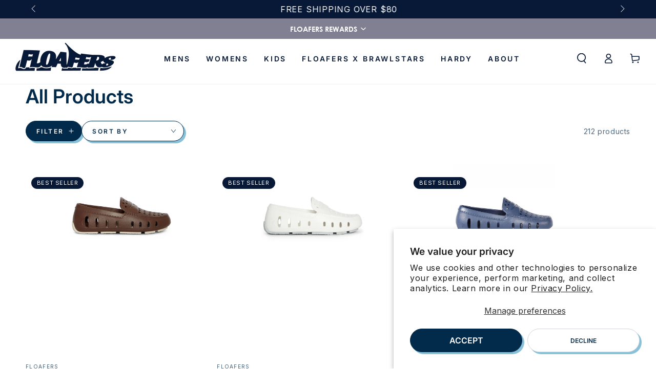

--- FILE ---
content_type: text/html; charset=utf-8
request_url: https://floafers.com/collections/all-products
body_size: 34892
content:
<!doctype html>
<html class="no-js" lang="en">
  <head>
    <script type='text/javascript' src='https://forms-akamai.smsbump.com/511840/form_305073.js?ver=1722348277'></script>
    <style>
      .yotpo-widget-loyalty-floater-widget.yotpo-widget-override-css {
    position: absolute !important;
    top: 0 !important ;
    width: 100% !important;
    left: 0 !important;
}
      header-wrapper.header-wrapper.header-wrapper--border-bottom {
    padding-top: 21px important;
}
      .yotpo-widget-loyalty-floater-widget .yotpo-floater-widget-layout {
    z-index: 3!important;
}
    </style>
    
    
    <meta charset="utf-8">
    <meta http-equiv="X-UA-Compatible" content="IE=edge">
    <meta name="viewport" content="width=device-width,initial-scale=1">
    <meta name="theme-color" content="">
    <link rel="canonical" href="https://floafers.com/collections/all-products">
    <link rel="preconnect" href="https://cdn.shopify.com" crossorigin><link rel="icon" type="image/png" href="//floafers.com/cdn/shop/files/Floafers_Favicon_f20b887b-1053-4901-a4a4-fd493fd6f64b.png?crop=center&height=32&v=1684267847&width=32"><link rel="preconnect" href="https://fonts.shopifycdn.com" crossorigin><title>
      All Products
 &ndash; Floafers</title>

<meta property="og:site_name" content="Floafers">
<meta property="og:url" content="https://floafers.com/collections/all-products">
<meta property="og:title" content="All Products">
<meta property="og:type" content="product.group">
<meta property="og:description" content="Combining the versatility of EVA foam with the classic design of a driving loafer. Check out our styles now! "><meta property="og:image" content="http://floafers.com/cdn/shop/files/IMG_2601.jpg?v=1761601265">
  <meta property="og:image:secure_url" content="https://floafers.com/cdn/shop/files/IMG_2601.jpg?v=1761601265">
  <meta property="og:image:width" content="2731">
  <meta property="og:image:height" content="4096"><meta name="twitter:card" content="summary_large_image">
<meta name="twitter:title" content="All Products">
<meta name="twitter:description" content="Combining the versatility of EVA foam with the classic design of a driving loafer. Check out our styles now! ">

    <script src="//floafers.com/cdn/shop/t/54/assets/jquery_3_7_0.min.js?v=53701203449885855251719930118"></script>

    <script src="//floafers.com/cdn/shop/t/54/assets/vendor-v4.js" defer="defer"></script>
    <script src="//floafers.com/cdn/shop/t/54/assets/global.js?v=79977909260754190511762986333" defer="defer"></script>
    <!-- starapps_scripts_start -->
<!-- This code is automatically managed by StarApps Studio -->
<!-- Please contact support@starapps.studio for any help -->

<script type="text/javascript" src="https://bcdn.starapps.studio/apps/via/new-floafers/script-1648831572.js?shop=new-floafers.myshopify.com" async></script>
<!-- starapps_scripts_end -->
    
<!-- BING PIXEL -->
<script>
  (function(w,d,t,r,u)
  {
    var f,n,i;
    w[u]=w[u]||[],f=function()
    {
      var o={ti:"187119765", enableAutoSpaTracking: true};
      o.q=w[u],w[u]=new UET(o),w[u].push("pageLoad")
    },
    n=d.createElement(t),n.src=r,n.async=1,n.onload=n.onreadystatechange=function()
    {
      var s=this.readyState;
      s&&s!=="loaded"&&s!=="complete"||(f(),n.onload=n.onreadystatechange=null)
    },
    i=d.getElementsByTagName(t)[0],i.parentNode.insertBefore(n,i)
  })
  (window,document,"script","//bat.bing.com/bat.js","uetq");
</script>
<!-- END BING PIXEL -->
<script>window.performance && window.performance.mark && window.performance.mark('shopify.content_for_header.start');</script><meta name="google-site-verification" content="8kBYI_AEmxGHpd_j0pwPRNIsdynFygNZWgRPAV9b12I">
<meta name="facebook-domain-verification" content="q3lvxz74rk04v1xq3y2fitkvwle1hc">
<meta id="shopify-digital-wallet" name="shopify-digital-wallet" content="/20225511/digital_wallets/dialog">
<meta name="shopify-checkout-api-token" content="773e33be6b23e7566f278b44968ca1db">
<meta id="in-context-paypal-metadata" data-shop-id="20225511" data-venmo-supported="false" data-environment="production" data-locale="en_US" data-paypal-v4="true" data-currency="USD">
<link rel="alternate" type="application/atom+xml" title="Feed" href="/collections/all-products.atom" />
<link rel="next" href="/collections/all-products?page=2">
<link rel="alternate" hreflang="x-default" href="https://floafers.com/collections/all-products">
<link rel="alternate" hreflang="en-CA" href="https://floafers.com/en-ca/collections/all-products">
<link rel="alternate" hreflang="en-US" href="https://floafers.com/collections/all-products">
<link rel="alternate" type="application/json+oembed" href="https://floafers.com/collections/all-products.oembed">
<script async="async" src="/checkouts/internal/preloads.js?locale=en-US"></script>
<link rel="preconnect" href="https://shop.app" crossorigin="anonymous">
<script async="async" src="https://shop.app/checkouts/internal/preloads.js?locale=en-US&shop_id=20225511" crossorigin="anonymous"></script>
<script id="apple-pay-shop-capabilities" type="application/json">{"shopId":20225511,"countryCode":"US","currencyCode":"USD","merchantCapabilities":["supports3DS"],"merchantId":"gid:\/\/shopify\/Shop\/20225511","merchantName":"Floafers","requiredBillingContactFields":["postalAddress","email","phone"],"requiredShippingContactFields":["postalAddress","email","phone"],"shippingType":"shipping","supportedNetworks":["visa","masterCard","amex","discover","elo","jcb"],"total":{"type":"pending","label":"Floafers","amount":"1.00"},"shopifyPaymentsEnabled":true,"supportsSubscriptions":true}</script>
<script id="shopify-features" type="application/json">{"accessToken":"773e33be6b23e7566f278b44968ca1db","betas":["rich-media-storefront-analytics"],"domain":"floafers.com","predictiveSearch":true,"shopId":20225511,"locale":"en"}</script>
<script>var Shopify = Shopify || {};
Shopify.shop = "new-floafers.myshopify.com";
Shopify.locale = "en";
Shopify.currency = {"active":"USD","rate":"1.0"};
Shopify.country = "US";
Shopify.theme = {"name":"Floafers\/master","id":155152941343,"schema_name":"Be Yours","schema_version":"6.9.1","theme_store_id":null,"role":"main"};
Shopify.theme.handle = "null";
Shopify.theme.style = {"id":null,"handle":null};
Shopify.cdnHost = "floafers.com/cdn";
Shopify.routes = Shopify.routes || {};
Shopify.routes.root = "/";</script>
<script type="module">!function(o){(o.Shopify=o.Shopify||{}).modules=!0}(window);</script>
<script>!function(o){function n(){var o=[];function n(){o.push(Array.prototype.slice.apply(arguments))}return n.q=o,n}var t=o.Shopify=o.Shopify||{};t.loadFeatures=n(),t.autoloadFeatures=n()}(window);</script>
<script>
  window.ShopifyPay = window.ShopifyPay || {};
  window.ShopifyPay.apiHost = "shop.app\/pay";
  window.ShopifyPay.redirectState = null;
</script>
<script id="shop-js-analytics" type="application/json">{"pageType":"collection"}</script>
<script defer="defer" async type="module" src="//floafers.com/cdn/shopifycloud/shop-js/modules/v2/client.init-shop-cart-sync_COMZFrEa.en.esm.js"></script>
<script defer="defer" async type="module" src="//floafers.com/cdn/shopifycloud/shop-js/modules/v2/chunk.common_CdXrxk3f.esm.js"></script>
<script type="module">
  await import("//floafers.com/cdn/shopifycloud/shop-js/modules/v2/client.init-shop-cart-sync_COMZFrEa.en.esm.js");
await import("//floafers.com/cdn/shopifycloud/shop-js/modules/v2/chunk.common_CdXrxk3f.esm.js");

  window.Shopify.SignInWithShop?.initShopCartSync?.({"fedCMEnabled":true,"windoidEnabled":true});

</script>
<script>
  window.Shopify = window.Shopify || {};
  if (!window.Shopify.featureAssets) window.Shopify.featureAssets = {};
  window.Shopify.featureAssets['shop-js'] = {"shop-cart-sync":["modules/v2/client.shop-cart-sync_CRSPkpKa.en.esm.js","modules/v2/chunk.common_CdXrxk3f.esm.js"],"init-fed-cm":["modules/v2/client.init-fed-cm_DO1JVZ96.en.esm.js","modules/v2/chunk.common_CdXrxk3f.esm.js"],"init-windoid":["modules/v2/client.init-windoid_hXardXh0.en.esm.js","modules/v2/chunk.common_CdXrxk3f.esm.js"],"init-shop-email-lookup-coordinator":["modules/v2/client.init-shop-email-lookup-coordinator_jpxQlUsx.en.esm.js","modules/v2/chunk.common_CdXrxk3f.esm.js"],"shop-toast-manager":["modules/v2/client.shop-toast-manager_C-K0q6-t.en.esm.js","modules/v2/chunk.common_CdXrxk3f.esm.js"],"shop-button":["modules/v2/client.shop-button_B6dBoDg5.en.esm.js","modules/v2/chunk.common_CdXrxk3f.esm.js"],"shop-login-button":["modules/v2/client.shop-login-button_BHRMsoBb.en.esm.js","modules/v2/chunk.common_CdXrxk3f.esm.js","modules/v2/chunk.modal_C89cmTvN.esm.js"],"shop-cash-offers":["modules/v2/client.shop-cash-offers_p6Pw3nax.en.esm.js","modules/v2/chunk.common_CdXrxk3f.esm.js","modules/v2/chunk.modal_C89cmTvN.esm.js"],"avatar":["modules/v2/client.avatar_BTnouDA3.en.esm.js"],"init-shop-cart-sync":["modules/v2/client.init-shop-cart-sync_COMZFrEa.en.esm.js","modules/v2/chunk.common_CdXrxk3f.esm.js"],"init-shop-for-new-customer-accounts":["modules/v2/client.init-shop-for-new-customer-accounts_BNQiNx4m.en.esm.js","modules/v2/client.shop-login-button_BHRMsoBb.en.esm.js","modules/v2/chunk.common_CdXrxk3f.esm.js","modules/v2/chunk.modal_C89cmTvN.esm.js"],"pay-button":["modules/v2/client.pay-button_CRuQ9trT.en.esm.js","modules/v2/chunk.common_CdXrxk3f.esm.js"],"init-customer-accounts-sign-up":["modules/v2/client.init-customer-accounts-sign-up_Q1yheB3t.en.esm.js","modules/v2/client.shop-login-button_BHRMsoBb.en.esm.js","modules/v2/chunk.common_CdXrxk3f.esm.js","modules/v2/chunk.modal_C89cmTvN.esm.js"],"checkout-modal":["modules/v2/client.checkout-modal_DtXVhFgQ.en.esm.js","modules/v2/chunk.common_CdXrxk3f.esm.js","modules/v2/chunk.modal_C89cmTvN.esm.js"],"init-customer-accounts":["modules/v2/client.init-customer-accounts_B5rMd0lj.en.esm.js","modules/v2/client.shop-login-button_BHRMsoBb.en.esm.js","modules/v2/chunk.common_CdXrxk3f.esm.js","modules/v2/chunk.modal_C89cmTvN.esm.js"],"lead-capture":["modules/v2/client.lead-capture_CmGCXBh3.en.esm.js","modules/v2/chunk.common_CdXrxk3f.esm.js","modules/v2/chunk.modal_C89cmTvN.esm.js"],"shop-follow-button":["modules/v2/client.shop-follow-button_CV5C02lv.en.esm.js","modules/v2/chunk.common_CdXrxk3f.esm.js","modules/v2/chunk.modal_C89cmTvN.esm.js"],"shop-login":["modules/v2/client.shop-login_Bz_Zm_XZ.en.esm.js","modules/v2/chunk.common_CdXrxk3f.esm.js","modules/v2/chunk.modal_C89cmTvN.esm.js"],"payment-terms":["modules/v2/client.payment-terms_D7XnU2ez.en.esm.js","modules/v2/chunk.common_CdXrxk3f.esm.js","modules/v2/chunk.modal_C89cmTvN.esm.js"]};
</script>
<script>(function() {
  var isLoaded = false;
  function asyncLoad() {
    if (isLoaded) return;
    isLoaded = true;
    var urls = ["https:\/\/cdn-loyalty.yotpo.com\/loader\/gcxAHeYu1jKsRxcqMQTRGA.js?shop=new-floafers.myshopify.com","\/\/staticw2.yotpo.com\/rzF9AOKiUbR5vcVL67395iXcWmadRaBvTloTxoIT\/widget.js?shop=new-floafers.myshopify.com","https:\/\/config.gorgias.chat\/bundle-loader\/01H6SRR8369HSZVN4TQ1DP15HT?source=shopify1click\u0026shop=new-floafers.myshopify.com","https:\/\/d18eg7dreypte5.cloudfront.net\/browse-abandonment\/smsbump_timer.js?shop=new-floafers.myshopify.com","\/\/cdn.shopify.com\/proxy\/12507f18d3a845d1d77ac0ff7476246458ec0671c286f17a3dbc46ca866bf863\/forms-akamai.smsbump.com\/511840\/form_307150.js?ver=1724863387\u0026shop=new-floafers.myshopify.com\u0026sp-cache-control=cHVibGljLCBtYXgtYWdlPTkwMA","https:\/\/assets.9gtb.com\/loader.js?g_cvt_id=af33cb20-20c0-485d-b5ad-cadb98426f7e\u0026shop=new-floafers.myshopify.com","https:\/\/d18eg7dreypte5.cloudfront.net\/scripts\/integrations\/subscription.js?shop=new-floafers.myshopify.com"];
    for (var i = 0; i < urls.length; i++) {
      var s = document.createElement('script');
      s.type = 'text/javascript';
      s.async = true;
      s.src = urls[i];
      var x = document.getElementsByTagName('script')[0];
      x.parentNode.insertBefore(s, x);
    }
  };
  if(window.attachEvent) {
    window.attachEvent('onload', asyncLoad);
  } else {
    window.addEventListener('load', asyncLoad, false);
  }
})();</script>
<script id="__st">var __st={"a":20225511,"offset":-18000,"reqid":"ad4cf4c5-a884-4f45-be03-e0b6cfb003bb-1763298816","pageurl":"floafers.com\/collections\/all-products","u":"66716e02192b","p":"collection","rtyp":"collection","rid":457113305375};</script>
<script>window.ShopifyPaypalV4VisibilityTracking = true;</script>
<script id="captcha-bootstrap">!function(){'use strict';const t='contact',e='account',n='new_comment',o=[[t,t],['blogs',n],['comments',n],[t,'customer']],c=[[e,'customer_login'],[e,'guest_login'],[e,'recover_customer_password'],[e,'create_customer']],r=t=>t.map((([t,e])=>`form[action*='/${t}']:not([data-nocaptcha='true']) input[name='form_type'][value='${e}']`)).join(','),a=t=>()=>t?[...document.querySelectorAll(t)].map((t=>t.form)):[];function s(){const t=[...o],e=r(t);return a(e)}const i='password',u='form_key',d=['recaptcha-v3-token','g-recaptcha-response','h-captcha-response',i],f=()=>{try{return window.sessionStorage}catch{return}},m='__shopify_v',_=t=>t.elements[u];function p(t,e,n=!1){try{const o=window.sessionStorage,c=JSON.parse(o.getItem(e)),{data:r}=function(t){const{data:e,action:n}=t;return t[m]||n?{data:e,action:n}:{data:t,action:n}}(c);for(const[e,n]of Object.entries(r))t.elements[e]&&(t.elements[e].value=n);n&&o.removeItem(e)}catch(o){console.error('form repopulation failed',{error:o})}}const l='form_type',E='cptcha';function T(t){t.dataset[E]=!0}const w=window,h=w.document,L='Shopify',v='ce_forms',y='captcha';let A=!1;((t,e)=>{const n=(g='f06e6c50-85a8-45c8-87d0-21a2b65856fe',I='https://cdn.shopify.com/shopifycloud/storefront-forms-hcaptcha/ce_storefront_forms_captcha_hcaptcha.v1.5.2.iife.js',D={infoText:'Protected by hCaptcha',privacyText:'Privacy',termsText:'Terms'},(t,e,n)=>{const o=w[L][v],c=o.bindForm;if(c)return c(t,g,e,D).then(n);var r;o.q.push([[t,g,e,D],n]),r=I,A||(h.body.append(Object.assign(h.createElement('script'),{id:'captcha-provider',async:!0,src:r})),A=!0)});var g,I,D;w[L]=w[L]||{},w[L][v]=w[L][v]||{},w[L][v].q=[],w[L][y]=w[L][y]||{},w[L][y].protect=function(t,e){n(t,void 0,e),T(t)},Object.freeze(w[L][y]),function(t,e,n,w,h,L){const[v,y,A,g]=function(t,e,n){const i=e?o:[],u=t?c:[],d=[...i,...u],f=r(d),m=r(i),_=r(d.filter((([t,e])=>n.includes(e))));return[a(f),a(m),a(_),s()]}(w,h,L),I=t=>{const e=t.target;return e instanceof HTMLFormElement?e:e&&e.form},D=t=>v().includes(t);t.addEventListener('submit',(t=>{const e=I(t);if(!e)return;const n=D(e)&&!e.dataset.hcaptchaBound&&!e.dataset.recaptchaBound,o=_(e),c=g().includes(e)&&(!o||!o.value);(n||c)&&t.preventDefault(),c&&!n&&(function(t){try{if(!f())return;!function(t){const e=f();if(!e)return;const n=_(t);if(!n)return;const o=n.value;o&&e.removeItem(o)}(t);const e=Array.from(Array(32),(()=>Math.random().toString(36)[2])).join('');!function(t,e){_(t)||t.append(Object.assign(document.createElement('input'),{type:'hidden',name:u})),t.elements[u].value=e}(t,e),function(t,e){const n=f();if(!n)return;const o=[...t.querySelectorAll(`input[type='${i}']`)].map((({name:t})=>t)),c=[...d,...o],r={};for(const[a,s]of new FormData(t).entries())c.includes(a)||(r[a]=s);n.setItem(e,JSON.stringify({[m]:1,action:t.action,data:r}))}(t,e)}catch(e){console.error('failed to persist form',e)}}(e),e.submit())}));const S=(t,e)=>{t&&!t.dataset[E]&&(n(t,e.some((e=>e===t))),T(t))};for(const o of['focusin','change'])t.addEventListener(o,(t=>{const e=I(t);D(e)&&S(e,y())}));const B=e.get('form_key'),M=e.get(l),P=B&&M;t.addEventListener('DOMContentLoaded',(()=>{const t=y();if(P)for(const e of t)e.elements[l].value===M&&p(e,B);[...new Set([...A(),...v().filter((t=>'true'===t.dataset.shopifyCaptcha))])].forEach((e=>S(e,t)))}))}(h,new URLSearchParams(w.location.search),n,t,e,['guest_login'])})(!0,!0)}();</script>
<script integrity="sha256-52AcMU7V7pcBOXWImdc/TAGTFKeNjmkeM1Pvks/DTgc=" data-source-attribution="shopify.loadfeatures" defer="defer" src="//floafers.com/cdn/shopifycloud/storefront/assets/storefront/load_feature-81c60534.js" crossorigin="anonymous"></script>
<script crossorigin="anonymous" defer="defer" src="//floafers.com/cdn/shopifycloud/storefront/assets/shopify_pay/storefront-65b4c6d7.js?v=20250812"></script>
<script data-source-attribution="shopify.dynamic_checkout.dynamic.init">var Shopify=Shopify||{};Shopify.PaymentButton=Shopify.PaymentButton||{isStorefrontPortableWallets:!0,init:function(){window.Shopify.PaymentButton.init=function(){};var t=document.createElement("script");t.src="https://floafers.com/cdn/shopifycloud/portable-wallets/latest/portable-wallets.en.js",t.type="module",document.head.appendChild(t)}};
</script>
<script data-source-attribution="shopify.dynamic_checkout.buyer_consent">
  function portableWalletsHideBuyerConsent(e){var t=document.getElementById("shopify-buyer-consent"),n=document.getElementById("shopify-subscription-policy-button");t&&n&&(t.classList.add("hidden"),t.setAttribute("aria-hidden","true"),n.removeEventListener("click",e))}function portableWalletsShowBuyerConsent(e){var t=document.getElementById("shopify-buyer-consent"),n=document.getElementById("shopify-subscription-policy-button");t&&n&&(t.classList.remove("hidden"),t.removeAttribute("aria-hidden"),n.addEventListener("click",e))}window.Shopify?.PaymentButton&&(window.Shopify.PaymentButton.hideBuyerConsent=portableWalletsHideBuyerConsent,window.Shopify.PaymentButton.showBuyerConsent=portableWalletsShowBuyerConsent);
</script>
<script data-source-attribution="shopify.dynamic_checkout.cart.bootstrap">document.addEventListener("DOMContentLoaded",(function(){function t(){return document.querySelector("shopify-accelerated-checkout-cart, shopify-accelerated-checkout")}if(t())Shopify.PaymentButton.init();else{new MutationObserver((function(e,n){t()&&(Shopify.PaymentButton.init(),n.disconnect())})).observe(document.body,{childList:!0,subtree:!0})}}));
</script>
<script id='scb4127' type='text/javascript' async='' src='https://floafers.com/cdn/shopifycloud/privacy-banner/storefront-banner.js'></script><link id="shopify-accelerated-checkout-styles" rel="stylesheet" media="screen" href="https://floafers.com/cdn/shopifycloud/portable-wallets/latest/accelerated-checkout-backwards-compat.css" crossorigin="anonymous">
<style id="shopify-accelerated-checkout-cart">
        #shopify-buyer-consent {
  margin-top: 1em;
  display: inline-block;
  width: 100%;
}

#shopify-buyer-consent.hidden {
  display: none;
}

#shopify-subscription-policy-button {
  background: none;
  border: none;
  padding: 0;
  text-decoration: underline;
  font-size: inherit;
  cursor: pointer;
}

#shopify-subscription-policy-button::before {
  box-shadow: none;
}

      </style>
<script id="sections-script" data-sections="header,footer" defer="defer" src="//floafers.com/cdn/shop/t/54/compiled_assets/scripts.js?22908"></script>
<script>window.performance && window.performance.mark && window.performance.mark('shopify.content_for_header.end');</script>
<style data-shopify>@font-face {
  font-family: Inter;
  font-weight: 400;
  font-style: normal;
  font-display: swap;
  src: url("//floafers.com/cdn/fonts/inter/inter_n4.b2a3f24c19b4de56e8871f609e73ca7f6d2e2bb9.woff2") format("woff2"),
       url("//floafers.com/cdn/fonts/inter/inter_n4.af8052d517e0c9ffac7b814872cecc27ae1fa132.woff") format("woff");
}
@font-face {
  font-family: Inter;
  font-weight: 600;
  font-style: normal;
  font-display: swap;
  src: url("//floafers.com/cdn/fonts/inter/inter_n6.771af0474a71b3797eb38f3487d6fb79d43b6877.woff2") format("woff2"),
       url("//floafers.com/cdn/fonts/inter/inter_n6.88c903d8f9e157d48b73b7777d0642925bcecde7.woff") format("woff");
}
@font-face {
  font-family: Inter;
  font-weight: 400;
  font-style: italic;
  font-display: swap;
  src: url("//floafers.com/cdn/fonts/inter/inter_i4.feae1981dda792ab80d117249d9c7e0f1017e5b3.woff2") format("woff2"),
       url("//floafers.com/cdn/fonts/inter/inter_i4.62773b7113d5e5f02c71486623cf828884c85c6e.woff") format("woff");
}
@font-face {
  font-family: Inter;
  font-weight: 600;
  font-style: italic;
  font-display: swap;
  src: url("//floafers.com/cdn/fonts/inter/inter_i6.3bbe0fe1c7ee4f282f9c2e296f3e4401a48cbe19.woff2") format("woff2"),
       url("//floafers.com/cdn/fonts/inter/inter_i6.8bea21f57a10d5416ddf685e2c91682ec237876d.woff") format("woff");
}
@font-face {
  font-family: Inter;
  font-weight: 600;
  font-style: normal;
  font-display: swap;
  src: url("//floafers.com/cdn/fonts/inter/inter_n6.771af0474a71b3797eb38f3487d6fb79d43b6877.woff2") format("woff2"),
       url("//floafers.com/cdn/fonts/inter/inter_n6.88c903d8f9e157d48b73b7777d0642925bcecde7.woff") format("woff");
}
@font-face {
  font-family: Inter;
  font-weight: 600;
  font-style: normal;
  font-display: swap;
  src: url("//floafers.com/cdn/fonts/inter/inter_n6.771af0474a71b3797eb38f3487d6fb79d43b6877.woff2") format("woff2"),
       url("//floafers.com/cdn/fonts/inter/inter_n6.88c903d8f9e157d48b73b7777d0642925bcecde7.woff") format("woff");
}
:root {
    --be-yours-version: "6.9.1";
    --font-body-family: Inter, 
    sans-serif
    , -apple-system
    , BlinkMacSystemFont
    , 'Segoe UI'
    , Roboto
    , Oxygen-Sans
    , Ubuntu
    , Cantarell
    , 'Helvetica Neue'
    , sans-serif;
    --font-body-style: normal;
    --font-body-weight: 400;

    --font-heading-family: Inter, 
    sans-serif
    , -apple-system
    , BlinkMacSystemFont
    , 'Segoe UI'
    , Roboto
    , Oxygen-Sans
    , Ubuntu
    , Cantarell
    , 'Helvetica Neue'
    , sans-serif;
    --font-heading-style: normal;
    --font-heading-weight: 600;

    --font-body-scale: 1.0;
    --font-heading-scale: 0.95;

    --font-navigation-family: var(--font-heading-family);
    --font-navigation-size: 14px;
    --font-navigation-weight: var(--font-heading-weight);
    --font-button-family: var(--font-body-family);
    --font-button-size: 14px;
    --font-button-baseline: 0rem;
  --font-price-family: var(--font-body-family);
  --font-price-scale: var(--font-body-scale);

  --color-base-text: 2, 
  42, 
  74;
  --color-base-background: 255, 
  255, 
  255;
  --color-base-solid-button-labels: 255, 
  255, 
  255;
  --color-base-outline-button-labels: 2, 
  42, 
  74;
  --color-base-accent: 2, 
  42, 
  74;
  --color-base-heading: 2, 
  42, 
  74;
  --color-base-border: 210, 
  213, 
  217;
  --color-placeholder: 255, 
  255, 
  255;
  --color-overlay: 2, 
  42, 
  74;
  --color-keyboard-focus: 135, 
  173, 
  245;
  --color-shadow: 137, 
  193, 
  216;
  --shadow-opacity: 1;

  --color-background-dark: 235, 
  235, 
  235;
  --color-price: #262626;
  --color-sale-price: #f41e1e;
  --color-reviews: #ffb503;
  --color-critical: #d72c0d;
  --color-success: #008060;

  --payment-terms-background-color: #ffffff;
  --page-width: 140rem;
  --page-width-margin: 0rem;

  --card-color-scheme: var(--color-placeholder);
  --card-text-alignment: left;
  --card-flex-alignment: flex-left
;
  --card-image-padding: 0px;
  --card-border-width: 0px;
  --card-radius: 16px;
  --card-shadow-horizontal-offset: 0px;
  --card-shadow-vertical-offset: 0px;

  --button-radius: 40px;
  --button-border-width: 1px;
  --button-shadow-horizontal-offset: 4px;
  --button-shadow-vertical-offset: 4px;

  --spacing-sections-desktop: 0px;
  --spacing-sections-mobile: 0
px;
}

*,
*::before,
*::after {
  box-sizing: inherit;
}

html {
  box-sizing: border-box;
  font-size: calc(var(--font-body-scale) * 62.5%);
  height: 100%;
}

body {
  min-height: 100%;
  margin: 0;
  font-size: 1.5rem;
  letter-spacing: 0.06rem;
  line-height: calc(1 + 0.8 / var(--font-body-scale));
  font-family: var(--font-body-family);
  font-style: var(--font-body-style);
  font-weight: var(--font-body-weight);
}

@media screen and (min-width: 750px) {
  body {
    font-size: 1.6rem;
  }
}</style><link href="//floafers.com/cdn/shop/t/54/assets/base.css?v=10453159630323293891762446073" rel="stylesheet" type="text/css" media="all" /><link href="//floafers.com/cdn/shop/t/54/assets/section-slideshow.css?v=78445331093900006541761659278" rel="stylesheet" type="text/css" media="all" />
<link rel="preload" as="font" href="//floafers.com/cdn/fonts/inter/inter_n4.b2a3f24c19b4de56e8871f609e73ca7f6d2e2bb9.woff2" type="font/woff2" crossorigin><link rel="preload" as="font" href="//floafers.com/cdn/fonts/inter/inter_n6.771af0474a71b3797eb38f3487d6fb79d43b6877.woff2" type="font/woff2" crossorigin><link rel="stylesheet" href="//floafers.com/cdn/shop/t/54/assets/component-predictive-search.css?v=21505439471608135461690220489" media="print" onload="this.media='all'"><link rel="stylesheet" href="//floafers.com/cdn/shop/t/54/assets/component-quick-view.css?v=146017114122357182351762446075" media="print" onload="this.media='all'"><link rel="stylesheet" href="//floafers.com/cdn/shop/t/54/assets/component-color-swatches.css?v=128638073195889574301690220491" media="print" onload="this.media='all'">
  <link href="//floafers.com/cdn/shop/t/54/assets/custom-collection.css?v=84762915420042713011762446075" rel="stylesheet" type="text/css" media="all" /> 

    <link href="//floafers.com/cdn/shop/t/54/assets/custom.css?v=118577454353694939001710266414" rel="stylesheet" type="text/css" media="all" />
    <script>document.documentElement.className = document.documentElement.className.replace('no-js', 'js');</script>
    
  
  <!-- "snippets/shogun-head.liquid" was not rendered, the associated app was uninstalled -->
<script>
    var appEnvironment = 'storelocator-prod';
    var shopHash = '5e5693d709c9ec6334c4e5b59c837a06';
</script>

  <!-- AfterShip Personalization Start -->
  
  <script src="//floafers.com/cdn/shop/t/54/assets/aftership-personalization.js?v=63543077801498524131709226795" async></script>
  <!-- AfterShip Personalization End-->
  
<script type="text/javascript">
    (function(c,l,a,r,i,t,y){
        c[a]=c[a]||function(){(c[a].q=c[a].q||[]).push(arguments)};
        t=l.createElement(r);t.async=1;t.src="https://www.clarity.ms/tag/"+i;
        y=l.getElementsByTagName(r)[0];y.parentNode.insertBefore(t,y);
    })(window, document, "clarity", "script", "q6a9z625ze");
</script>

  <!-- BEGIN app block: shopify://apps/yotpo-loyalty-rewards/blocks/loader-app-embed-block/2f9660df-5018-4e02-9868-ee1fb88d6ccd -->
    <script src="https://cdn-widgetsrepository.yotpo.com/v1/loader/gcxAHeYu1jKsRxcqMQTRGA" async></script>



    <script src="https://cdn-loyalty.yotpo.com/loader/gcxAHeYu1jKsRxcqMQTRGA.js?shop=floafers.com" async></script>


<!-- END app block --><!-- BEGIN app block: shopify://apps/yotpo-product-reviews/blocks/settings/eb7dfd7d-db44-4334-bc49-c893b51b36cf -->


  <script type="text/javascript" src="https://cdn-widgetsrepository.yotpo.com/v1/loader/rzF9AOKiUbR5vcVL67395iXcWmadRaBvTloTxoIT?languageCode=en" async></script>



  
<!-- END app block --><!-- BEGIN app block: shopify://apps/minmaxify-order-limits/blocks/app-embed-block/3acfba32-89f3-4377-ae20-cbb9abc48475 --><script type="text/javascript" src="https://limits.minmaxify.com/new-floafers.myshopify.com?v=123a&r=20241217161740"></script>

<!-- END app block --><!-- BEGIN app block: shopify://apps/klaviyo-email-marketing-sms/blocks/klaviyo-onsite-embed/2632fe16-c075-4321-a88b-50b567f42507 -->












  <script async src="https://static.klaviyo.com/onsite/js/XGVFC3/klaviyo.js?company_id=XGVFC3"></script>
  <script>!function(){if(!window.klaviyo){window._klOnsite=window._klOnsite||[];try{window.klaviyo=new Proxy({},{get:function(n,i){return"push"===i?function(){var n;(n=window._klOnsite).push.apply(n,arguments)}:function(){for(var n=arguments.length,o=new Array(n),w=0;w<n;w++)o[w]=arguments[w];var t="function"==typeof o[o.length-1]?o.pop():void 0,e=new Promise((function(n){window._klOnsite.push([i].concat(o,[function(i){t&&t(i),n(i)}]))}));return e}}})}catch(n){window.klaviyo=window.klaviyo||[],window.klaviyo.push=function(){var n;(n=window._klOnsite).push.apply(n,arguments)}}}}();</script>

  




  <script>
    window.klaviyoReviewsProductDesignMode = false
  </script>







<!-- END app block --><script src="https://cdn.shopify.com/extensions/019a0131-ca1b-7172-a6b1-2fadce39ca6e/accessibly-28/assets/acc-main.js" type="text/javascript" defer="defer"></script>
<link href="https://monorail-edge.shopifysvc.com" rel="dns-prefetch">
<script>(function(){if ("sendBeacon" in navigator && "performance" in window) {try {var session_token_from_headers = performance.getEntriesByType('navigation')[0].serverTiming.find(x => x.name == '_s').description;} catch {var session_token_from_headers = undefined;}var session_cookie_matches = document.cookie.match(/_shopify_s=([^;]*)/);var session_token_from_cookie = session_cookie_matches && session_cookie_matches.length === 2 ? session_cookie_matches[1] : "";var session_token = session_token_from_headers || session_token_from_cookie || "";function handle_abandonment_event(e) {var entries = performance.getEntries().filter(function(entry) {return /monorail-edge.shopifysvc.com/.test(entry.name);});if (!window.abandonment_tracked && entries.length === 0) {window.abandonment_tracked = true;var currentMs = Date.now();var navigation_start = performance.timing.navigationStart;var payload = {shop_id: 20225511,url: window.location.href,navigation_start,duration: currentMs - navigation_start,session_token,page_type: "collection"};window.navigator.sendBeacon("https://monorail-edge.shopifysvc.com/v1/produce", JSON.stringify({schema_id: "online_store_buyer_site_abandonment/1.1",payload: payload,metadata: {event_created_at_ms: currentMs,event_sent_at_ms: currentMs}}));}}window.addEventListener('pagehide', handle_abandonment_event);}}());</script>
<script id="web-pixels-manager-setup">(function e(e,d,r,n,o){if(void 0===o&&(o={}),!Boolean(null===(a=null===(i=window.Shopify)||void 0===i?void 0:i.analytics)||void 0===a?void 0:a.replayQueue)){var i,a;window.Shopify=window.Shopify||{};var t=window.Shopify;t.analytics=t.analytics||{};var s=t.analytics;s.replayQueue=[],s.publish=function(e,d,r){return s.replayQueue.push([e,d,r]),!0};try{self.performance.mark("wpm:start")}catch(e){}var l=function(){var e={modern:/Edge?\/(1{2}[4-9]|1[2-9]\d|[2-9]\d{2}|\d{4,})\.\d+(\.\d+|)|Firefox\/(1{2}[4-9]|1[2-9]\d|[2-9]\d{2}|\d{4,})\.\d+(\.\d+|)|Chrom(ium|e)\/(9{2}|\d{3,})\.\d+(\.\d+|)|(Maci|X1{2}).+ Version\/(15\.\d+|(1[6-9]|[2-9]\d|\d{3,})\.\d+)([,.]\d+|)( \(\w+\)|)( Mobile\/\w+|) Safari\/|Chrome.+OPR\/(9{2}|\d{3,})\.\d+\.\d+|(CPU[ +]OS|iPhone[ +]OS|CPU[ +]iPhone|CPU IPhone OS|CPU iPad OS)[ +]+(15[._]\d+|(1[6-9]|[2-9]\d|\d{3,})[._]\d+)([._]\d+|)|Android:?[ /-](13[3-9]|1[4-9]\d|[2-9]\d{2}|\d{4,})(\.\d+|)(\.\d+|)|Android.+Firefox\/(13[5-9]|1[4-9]\d|[2-9]\d{2}|\d{4,})\.\d+(\.\d+|)|Android.+Chrom(ium|e)\/(13[3-9]|1[4-9]\d|[2-9]\d{2}|\d{4,})\.\d+(\.\d+|)|SamsungBrowser\/([2-9]\d|\d{3,})\.\d+/,legacy:/Edge?\/(1[6-9]|[2-9]\d|\d{3,})\.\d+(\.\d+|)|Firefox\/(5[4-9]|[6-9]\d|\d{3,})\.\d+(\.\d+|)|Chrom(ium|e)\/(5[1-9]|[6-9]\d|\d{3,})\.\d+(\.\d+|)([\d.]+$|.*Safari\/(?![\d.]+ Edge\/[\d.]+$))|(Maci|X1{2}).+ Version\/(10\.\d+|(1[1-9]|[2-9]\d|\d{3,})\.\d+)([,.]\d+|)( \(\w+\)|)( Mobile\/\w+|) Safari\/|Chrome.+OPR\/(3[89]|[4-9]\d|\d{3,})\.\d+\.\d+|(CPU[ +]OS|iPhone[ +]OS|CPU[ +]iPhone|CPU IPhone OS|CPU iPad OS)[ +]+(10[._]\d+|(1[1-9]|[2-9]\d|\d{3,})[._]\d+)([._]\d+|)|Android:?[ /-](13[3-9]|1[4-9]\d|[2-9]\d{2}|\d{4,})(\.\d+|)(\.\d+|)|Mobile Safari.+OPR\/([89]\d|\d{3,})\.\d+\.\d+|Android.+Firefox\/(13[5-9]|1[4-9]\d|[2-9]\d{2}|\d{4,})\.\d+(\.\d+|)|Android.+Chrom(ium|e)\/(13[3-9]|1[4-9]\d|[2-9]\d{2}|\d{4,})\.\d+(\.\d+|)|Android.+(UC? ?Browser|UCWEB|U3)[ /]?(15\.([5-9]|\d{2,})|(1[6-9]|[2-9]\d|\d{3,})\.\d+)\.\d+|SamsungBrowser\/(5\.\d+|([6-9]|\d{2,})\.\d+)|Android.+MQ{2}Browser\/(14(\.(9|\d{2,})|)|(1[5-9]|[2-9]\d|\d{3,})(\.\d+|))(\.\d+|)|K[Aa][Ii]OS\/(3\.\d+|([4-9]|\d{2,})\.\d+)(\.\d+|)/},d=e.modern,r=e.legacy,n=navigator.userAgent;return n.match(d)?"modern":n.match(r)?"legacy":"unknown"}(),u="modern"===l?"modern":"legacy",c=(null!=n?n:{modern:"",legacy:""})[u],f=function(e){return[e.baseUrl,"/wpm","/b",e.hashVersion,"modern"===e.buildTarget?"m":"l",".js"].join("")}({baseUrl:d,hashVersion:r,buildTarget:u}),m=function(e){var d=e.version,r=e.bundleTarget,n=e.surface,o=e.pageUrl,i=e.monorailEndpoint;return{emit:function(e){var a=e.status,t=e.errorMsg,s=(new Date).getTime(),l=JSON.stringify({metadata:{event_sent_at_ms:s},events:[{schema_id:"web_pixels_manager_load/3.1",payload:{version:d,bundle_target:r,page_url:o,status:a,surface:n,error_msg:t},metadata:{event_created_at_ms:s}}]});if(!i)return console&&console.warn&&console.warn("[Web Pixels Manager] No Monorail endpoint provided, skipping logging."),!1;try{return self.navigator.sendBeacon.bind(self.navigator)(i,l)}catch(e){}var u=new XMLHttpRequest;try{return u.open("POST",i,!0),u.setRequestHeader("Content-Type","text/plain"),u.send(l),!0}catch(e){return console&&console.warn&&console.warn("[Web Pixels Manager] Got an unhandled error while logging to Monorail."),!1}}}}({version:r,bundleTarget:l,surface:e.surface,pageUrl:self.location.href,monorailEndpoint:e.monorailEndpoint});try{o.browserTarget=l,function(e){var d=e.src,r=e.async,n=void 0===r||r,o=e.onload,i=e.onerror,a=e.sri,t=e.scriptDataAttributes,s=void 0===t?{}:t,l=document.createElement("script"),u=document.querySelector("head"),c=document.querySelector("body");if(l.async=n,l.src=d,a&&(l.integrity=a,l.crossOrigin="anonymous"),s)for(var f in s)if(Object.prototype.hasOwnProperty.call(s,f))try{l.dataset[f]=s[f]}catch(e){}if(o&&l.addEventListener("load",o),i&&l.addEventListener("error",i),u)u.appendChild(l);else{if(!c)throw new Error("Did not find a head or body element to append the script");c.appendChild(l)}}({src:f,async:!0,onload:function(){if(!function(){var e,d;return Boolean(null===(d=null===(e=window.Shopify)||void 0===e?void 0:e.analytics)||void 0===d?void 0:d.initialized)}()){var d=window.webPixelsManager.init(e)||void 0;if(d){var r=window.Shopify.analytics;r.replayQueue.forEach((function(e){var r=e[0],n=e[1],o=e[2];d.publishCustomEvent(r,n,o)})),r.replayQueue=[],r.publish=d.publishCustomEvent,r.visitor=d.visitor,r.initialized=!0}}},onerror:function(){return m.emit({status:"failed",errorMsg:"".concat(f," has failed to load")})},sri:function(e){var d=/^sha384-[A-Za-z0-9+/=]+$/;return"string"==typeof e&&d.test(e)}(c)?c:"",scriptDataAttributes:o}),m.emit({status:"loading"})}catch(e){m.emit({status:"failed",errorMsg:(null==e?void 0:e.message)||"Unknown error"})}}})({shopId: 20225511,storefrontBaseUrl: "https://floafers.com",extensionsBaseUrl: "https://extensions.shopifycdn.com/cdn/shopifycloud/web-pixels-manager",monorailEndpoint: "https://monorail-edge.shopifysvc.com/unstable/produce_batch",surface: "storefront-renderer",enabledBetaFlags: ["2dca8a86"],webPixelsConfigList: [{"id":"1792934175","configuration":"{\"myshopifyDomain\":\"new-floafers.myshopify.com\"}","eventPayloadVersion":"v1","runtimeContext":"STRICT","scriptVersion":"23b97d18e2aa74363140dc29c9284e87","type":"APP","apiClientId":2775569,"privacyPurposes":["ANALYTICS","MARKETING","SALE_OF_DATA"],"dataSharingAdjustments":{"protectedCustomerApprovalScopes":[]}},{"id":"1236467999","configuration":"{\"yotpoStoreId\":\"rzF9AOKiUbR5vcVL67395iXcWmadRaBvTloTxoIT\"}","eventPayloadVersion":"v1","runtimeContext":"STRICT","scriptVersion":"8bb37a256888599d9a3d57f0551d3859","type":"APP","apiClientId":70132,"privacyPurposes":["ANALYTICS","MARKETING","SALE_OF_DATA"],"dataSharingAdjustments":{"protectedCustomerApprovalScopes":["read_customer_address","read_customer_email","read_customer_name","read_customer_personal_data","read_customer_phone"]}},{"id":"1067319583","configuration":"{\"merchantId\":\"1034241\", \"url\":\"https:\/\/classic.avantlink.com\", \"shopName\": \"new-floafers\"}","eventPayloadVersion":"v1","runtimeContext":"STRICT","scriptVersion":"f125f620dfaaabbd1cefde6901cad1c4","type":"APP","apiClientId":125215244289,"privacyPurposes":["ANALYTICS","SALE_OF_DATA"],"dataSharingAdjustments":{"protectedCustomerApprovalScopes":["read_customer_personal_data"]}},{"id":"972259615","configuration":"{\"endpoint\":\"https:\\\/\\\/api.parcelpanel.com\",\"debugMode\":\"false\"}","eventPayloadVersion":"v1","runtimeContext":"STRICT","scriptVersion":"f2b9a7bfa08fd9028733e48bf62dd9f1","type":"APP","apiClientId":2681387,"privacyPurposes":["ANALYTICS"],"dataSharingAdjustments":{"protectedCustomerApprovalScopes":["read_customer_address","read_customer_email","read_customer_name","read_customer_personal_data","read_customer_phone"]}},{"id":"813728031","configuration":"{\"config\":\"{\\\"pixel_id\\\":\\\"G-HPKZE1CVDE\\\",\\\"google_tag_ids\\\":[\\\"G-HPKZE1CVDE\\\",\\\"AW-711215567\\\",\\\"GT-MJJM96K\\\"],\\\"target_country\\\":\\\"US\\\",\\\"gtag_events\\\":[{\\\"type\\\":\\\"begin_checkout\\\",\\\"action_label\\\":[\\\"G-HPKZE1CVDE\\\",\\\"AW-711215567\\\/60DKCL27pqwBEM-TkdMC\\\"]},{\\\"type\\\":\\\"search\\\",\\\"action_label\\\":[\\\"G-HPKZE1CVDE\\\",\\\"AW-711215567\\\/rgmCCMC7pqwBEM-TkdMC\\\"]},{\\\"type\\\":\\\"view_item\\\",\\\"action_label\\\":[\\\"G-HPKZE1CVDE\\\",\\\"AW-711215567\\\/3-sgCIq7pqwBEM-TkdMC\\\",\\\"MC-3YJHY6FQ62\\\"]},{\\\"type\\\":\\\"purchase\\\",\\\"action_label\\\":[\\\"G-HPKZE1CVDE\\\",\\\"AW-711215567\\\/8Y4lCIe7pqwBEM-TkdMC\\\",\\\"MC-3YJHY6FQ62\\\"]},{\\\"type\\\":\\\"page_view\\\",\\\"action_label\\\":[\\\"G-HPKZE1CVDE\\\",\\\"AW-711215567\\\/j_0JCIS7pqwBEM-TkdMC\\\",\\\"MC-3YJHY6FQ62\\\"]},{\\\"type\\\":\\\"add_payment_info\\\",\\\"action_label\\\":[\\\"G-HPKZE1CVDE\\\",\\\"AW-711215567\\\/vZq4CMO7pqwBEM-TkdMC\\\"]},{\\\"type\\\":\\\"add_to_cart\\\",\\\"action_label\\\":[\\\"G-HPKZE1CVDE\\\",\\\"AW-711215567\\\/pQ01CLq7pqwBEM-TkdMC\\\"]}],\\\"enable_monitoring_mode\\\":false}\"}","eventPayloadVersion":"v1","runtimeContext":"OPEN","scriptVersion":"b2a88bafab3e21179ed38636efcd8a93","type":"APP","apiClientId":1780363,"privacyPurposes":[],"dataSharingAdjustments":{"protectedCustomerApprovalScopes":["read_customer_address","read_customer_email","read_customer_name","read_customer_personal_data","read_customer_phone"]}},{"id":"641466655","configuration":"{\"pixelCode\":\"C63VMSGL60FND671K52G\"}","eventPayloadVersion":"v1","runtimeContext":"STRICT","scriptVersion":"22e92c2ad45662f435e4801458fb78cc","type":"APP","apiClientId":4383523,"privacyPurposes":["ANALYTICS","MARKETING","SALE_OF_DATA"],"dataSharingAdjustments":{"protectedCustomerApprovalScopes":["read_customer_address","read_customer_email","read_customer_name","read_customer_personal_data","read_customer_phone"]}},{"id":"331940127","configuration":"{\"pixel_id\":\"146609012597074\",\"pixel_type\":\"facebook_pixel\",\"metaapp_system_user_token\":\"-\"}","eventPayloadVersion":"v1","runtimeContext":"OPEN","scriptVersion":"ca16bc87fe92b6042fbaa3acc2fbdaa6","type":"APP","apiClientId":2329312,"privacyPurposes":["ANALYTICS","MARKETING","SALE_OF_DATA"],"dataSharingAdjustments":{"protectedCustomerApprovalScopes":["read_customer_address","read_customer_email","read_customer_name","read_customer_personal_data","read_customer_phone"]}},{"id":"237469983","configuration":"{\"store\":\"new-floafers.myshopify.com\"}","eventPayloadVersion":"v1","runtimeContext":"STRICT","scriptVersion":"8450b52b59e80bfb2255f1e069ee1acd","type":"APP","apiClientId":740217,"privacyPurposes":["ANALYTICS","MARKETING","SALE_OF_DATA"],"dataSharingAdjustments":{"protectedCustomerApprovalScopes":["read_customer_address","read_customer_email","read_customer_name","read_customer_personal_data","read_customer_phone"]}},{"id":"166920479","configuration":"{\"tagID\":\"2614442347623\"}","eventPayloadVersion":"v1","runtimeContext":"STRICT","scriptVersion":"18031546ee651571ed29edbe71a3550b","type":"APP","apiClientId":3009811,"privacyPurposes":["ANALYTICS","MARKETING","SALE_OF_DATA"],"dataSharingAdjustments":{"protectedCustomerApprovalScopes":["read_customer_address","read_customer_email","read_customer_name","read_customer_personal_data","read_customer_phone"]}},{"id":"96665887","eventPayloadVersion":"1","runtimeContext":"LAX","scriptVersion":"2","type":"CUSTOM","privacyPurposes":["ANALYTICS","MARKETING","SALE_OF_DATA"],"name":"Bing Tracking"},{"id":"130515231","eventPayloadVersion":"1","runtimeContext":"LAX","scriptVersion":"1","type":"CUSTOM","privacyPurposes":["ANALYTICS","MARKETING","SALE_OF_DATA"],"name":" Google Ads Remarketing Tag"},{"id":"shopify-app-pixel","configuration":"{}","eventPayloadVersion":"v1","runtimeContext":"STRICT","scriptVersion":"0450","apiClientId":"shopify-pixel","type":"APP","privacyPurposes":["ANALYTICS","MARKETING"]},{"id":"shopify-custom-pixel","eventPayloadVersion":"v1","runtimeContext":"LAX","scriptVersion":"0450","apiClientId":"shopify-pixel","type":"CUSTOM","privacyPurposes":["ANALYTICS","MARKETING"]}],isMerchantRequest: false,initData: {"shop":{"name":"Floafers","paymentSettings":{"currencyCode":"USD"},"myshopifyDomain":"new-floafers.myshopify.com","countryCode":"US","storefrontUrl":"https:\/\/floafers.com"},"customer":null,"cart":null,"checkout":null,"productVariants":[],"purchasingCompany":null},},"https://floafers.com/cdn","ae1676cfwd2530674p4253c800m34e853cb",{"modern":"","legacy":""},{"shopId":"20225511","storefrontBaseUrl":"https:\/\/floafers.com","extensionBaseUrl":"https:\/\/extensions.shopifycdn.com\/cdn\/shopifycloud\/web-pixels-manager","surface":"storefront-renderer","enabledBetaFlags":"[\"2dca8a86\"]","isMerchantRequest":"false","hashVersion":"ae1676cfwd2530674p4253c800m34e853cb","publish":"custom","events":"[[\"page_viewed\",{}],[\"collection_viewed\",{\"collection\":{\"id\":\"457113305375\",\"title\":\"All Products\",\"productVariants\":[{\"price\":{\"amount\":45.0,\"currencyCode\":\"USD\"},\"product\":{\"title\":\"DRIFTWOOD BROWN\/COCONUT PRODIGY DRIVER\",\"vendor\":\"FLOAFERS\",\"id\":\"1686518431859\",\"untranslatedTitle\":\"DRIFTWOOD BROWN\/COCONUT PRODIGY DRIVER\",\"url\":\"\/products\/driftwood-brown-coconut-toddlers\",\"type\":\"Kids\"},\"id\":\"41503947686082\",\"image\":{\"src\":\"\/\/floafers.com\/cdn\/shop\/files\/24-1204-FLO_BRWN_0061.jpg?v=1727720896\"},\"sku\":\"KS19BPDDBC4C\",\"title\":\"C4\",\"untranslatedTitle\":\"C4\"},{\"price\":{\"amount\":45.0,\"currencyCode\":\"USD\"},\"product\":{\"title\":\"BRIGHT WHITE\/HARBOR MIST GRAY PRODIGY DRIVER\",\"vendor\":\"FLOAFERS\",\"id\":\"4407606313075\",\"untranslatedTitle\":\"BRIGHT WHITE\/HARBOR MIST GRAY PRODIGY DRIVER\",\"url\":\"\/products\/bright-white-harbor-mist-gray-boys\",\"type\":\"Kids\"},\"id\":\"41503946899650\",\"image\":{\"src\":\"\/\/floafers.com\/cdn\/shop\/files\/24-1204-FLO-WHT_0070.jpg?v=1727722317\"},\"sku\":\"KS20PDBWHMG4C\",\"title\":\"C4\",\"untranslatedTitle\":\"C4\"},{\"price\":{\"amount\":45.0,\"currencyCode\":\"USD\"},\"product\":{\"title\":\"NAVY PEONY\/BRIGHT WHITE PRODIGY DRIVER\",\"vendor\":\"FLOAFERS\",\"id\":\"4407614144627\",\"untranslatedTitle\":\"NAVY PEONY\/BRIGHT WHITE PRODIGY DRIVER\",\"url\":\"\/products\/navy-peony-bright-white\",\"type\":\"Kids\"},\"id\":\"44375101604127\",\"image\":{\"src\":\"\/\/floafers.com\/cdn\/shop\/files\/04_a36be0b7-4d2c-4d5a-a319-4fb86e3061c3.jpg?v=1735571840\"},\"sku\":\"KS20PDNPBW4C\",\"title\":\"C4\",\"untranslatedTitle\":\"C4\"},{\"price\":{\"amount\":45.0,\"currencyCode\":\"USD\"},\"product\":{\"title\":\"DRIFTWOOD BROWN\/GUM PRODIGY DRIVER\",\"vendor\":\"PRODIGY DRIVER\",\"id\":\"6212506943682\",\"untranslatedTitle\":\"DRIFTWOOD BROWN\/GUM PRODIGY DRIVER\",\"url\":\"\/products\/driftwood-brown-gum-kids-1\",\"type\":\"Kids\"},\"id\":\"41503947817154\",\"image\":{\"src\":\"\/\/floafers.com\/cdn\/shop\/files\/PRODIGY_DRIVER_DRIFTWOOD_BROWN_GUM_C13_4.jpg?v=1723495094\"},\"sku\":\"KS21PDDBG4C\",\"title\":\"C4\",\"untranslatedTitle\":\"C4\"},{\"price\":{\"amount\":45.0,\"currencyCode\":\"USD\"},\"product\":{\"title\":\"WARM SAND\/COCONUT PRODIGY DRIVER\",\"vendor\":\"FLOAFERS\",\"id\":\"6212514709698\",\"untranslatedTitle\":\"WARM SAND\/COCONUT PRODIGY DRIVER\",\"url\":\"\/products\/warm-sand-coconut-kids\",\"type\":\"Kids\"},\"id\":\"44047598256415\",\"image\":{\"src\":\"\/\/floafers.com\/cdn\/shop\/files\/24-1204-FLO-TAN_0075.jpg?v=1727722518\"},\"sku\":\"ks21pdwsc4\",\"title\":\"C4\",\"untranslatedTitle\":\"C4\"},{\"price\":{\"amount\":45.0,\"currencyCode\":\"USD\"},\"product\":{\"title\":\"NAVY PEONY\/BLACK PRODIGY DRIVER\",\"vendor\":\"PRODIGY DRIVER\",\"id\":\"6208455934146\",\"untranslatedTitle\":\"NAVY PEONY\/BLACK PRODIGY DRIVER\",\"url\":\"\/products\/navy-peony-black-kids\",\"type\":\"Kids\"},\"id\":\"38138021970114\",\"image\":{\"src\":\"\/\/floafers.com\/cdn\/shop\/products\/Outside_08.png?v=1706805337\"},\"sku\":\"KS20PDNPB10\",\"title\":\"C10\",\"untranslatedTitle\":\"C10\"},{\"price\":{\"amount\":18.0,\"currencyCode\":\"USD\"},\"product\":{\"title\":\"BURGUNDY\/ASPHALT PRODIGY DRIVER\",\"vendor\":\"KIDS\",\"id\":\"6212530012354\",\"untranslatedTitle\":\"BURGUNDY\/ASPHALT PRODIGY DRIVER\",\"url\":\"\/products\/burgundy-asphalt-kids\",\"type\":\"Kids\"},\"id\":\"41503947063490\",\"image\":{\"src\":\"\/\/floafers.com\/cdn\/shop\/files\/PRODIGY-3_BURGUNDY_ALSPHALT_C13_4.jpg?v=1728932765\"},\"sku\":\"KS21PD\",\"title\":\"C4\",\"untranslatedTitle\":\"C4\"},{\"price\":{\"amount\":45.0,\"currencyCode\":\"USD\"},\"product\":{\"title\":\"BLACK\/ASPHALT PRODIGY DRIVER\",\"vendor\":\"FLOAFERS\",\"id\":\"6166787653826\",\"untranslatedTitle\":\"BLACK\/ASPHALT PRODIGY DRIVER\",\"url\":\"\/products\/black-asphaltkids\",\"type\":\"Kids\"},\"id\":\"41503946703042\",\"image\":{\"src\":\"\/\/floafers.com\/cdn\/shop\/files\/24-1204-FLO-BLK_0069.jpg?v=1727722699\"},\"sku\":\"KS20PDBA4C\",\"title\":\"C4\",\"untranslatedTitle\":\"C4\"},{\"price\":{\"amount\":45.0,\"currencyCode\":\"USD\"},\"product\":{\"title\":\"HARBOR MIST GRAY\/LEMON TONIC PRODIGY DRIVER\",\"vendor\":\"FLOAFERS\",\"id\":\"4407602577523\",\"untranslatedTitle\":\"HARBOR MIST GRAY\/LEMON TONIC PRODIGY DRIVER\",\"url\":\"\/products\/harbor-mist-gray-lemon-tonic-boys\",\"type\":\"Kids\"},\"id\":\"41503948177602\",\"image\":{\"src\":\"\/\/floafers.com\/cdn\/shop\/files\/PRODIGYDRIVER_HARBORMISTGREY_LEMONTONIC_0105.jpg?v=1712251099\"},\"sku\":\"KS20PDHMGLT4C\",\"title\":\"C4\",\"untranslatedTitle\":\"C4\"}]}}]]"});</script><script>
  window.ShopifyAnalytics = window.ShopifyAnalytics || {};
  window.ShopifyAnalytics.meta = window.ShopifyAnalytics.meta || {};
  window.ShopifyAnalytics.meta.currency = 'USD';
  var meta = {"products":[{"id":1686518431859,"gid":"gid:\/\/shopify\/Product\/1686518431859","vendor":"FLOAFERS","type":"Kids","variants":[{"id":41503947686082,"price":4500,"name":"DRIFTWOOD BROWN\/COCONUT PRODIGY DRIVER - C4","public_title":"C4","sku":"KS19BPDDBC4C"},{"id":41503947751618,"price":4500,"name":"DRIFTWOOD BROWN\/COCONUT PRODIGY DRIVER - C5","public_title":"C5","sku":"KS19BPDDBC5C"},{"id":37644978323650,"price":4500,"name":"DRIFTWOOD BROWN\/COCONUT PRODIGY DRIVER - C6","public_title":"C6","sku":"KS19BPDDBC6"},{"id":37644981108930,"price":4500,"name":"DRIFTWOOD BROWN\/COCONUT PRODIGY DRIVER - C7","public_title":"C7","sku":"KS19BPDDBC7"},{"id":37644982124738,"price":4500,"name":"DRIFTWOOD BROWN\/COCONUT PRODIGY DRIVER - C8","public_title":"C8","sku":"KS19BPDDBC8"},{"id":37644983992514,"price":4500,"name":"DRIFTWOOD BROWN\/COCONUT PRODIGY DRIVER - C9","public_title":"C9","sku":"KS19BPDDBC9"},{"id":16722802147443,"price":4500,"name":"DRIFTWOOD BROWN\/COCONUT PRODIGY DRIVER - C10","public_title":"C10","sku":"KS19BPDDBC10"},{"id":16722816925811,"price":4500,"name":"DRIFTWOOD BROWN\/COCONUT PRODIGY DRIVER - C11","public_title":"C11","sku":"KS19BPDDBC11"},{"id":16722831212659,"price":4500,"name":"DRIFTWOOD BROWN\/COCONUT PRODIGY DRIVER - C12","public_title":"C12","sku":"KS19BPDDBC12"},{"id":16722844975219,"price":4500,"name":"DRIFTWOOD BROWN\/COCONUT PRODIGY DRIVER - C13","public_title":"C13","sku":"KS19BPDDBC13"},{"id":16729062113395,"price":4500,"name":"DRIFTWOOD BROWN\/COCONUT PRODIGY DRIVER - J1","public_title":"J1","sku":"KS19BPDDBC1"},{"id":16729068929139,"price":4500,"name":"DRIFTWOOD BROWN\/COCONUT PRODIGY DRIVER - J2","public_title":"J2","sku":"KS19BPDDBC2"},{"id":16729075875955,"price":4500,"name":"DRIFTWOOD BROWN\/COCONUT PRODIGY DRIVER - J3","public_title":"J3","sku":"KS19BPDDBC3"},{"id":40016698933442,"price":4500,"name":"DRIFTWOOD BROWN\/COCONUT PRODIGY DRIVER - J4","public_title":"J4","sku":"810005724272"}],"remote":false},{"id":4407606313075,"gid":"gid:\/\/shopify\/Product\/4407606313075","vendor":"FLOAFERS","type":"Kids","variants":[{"id":41503946899650,"price":4500,"name":"BRIGHT WHITE\/HARBOR MIST GRAY PRODIGY DRIVER - C4","public_title":"C4","sku":"KS20PDBWHMG4C"},{"id":41503947030722,"price":4500,"name":"BRIGHT WHITE\/HARBOR MIST GRAY PRODIGY DRIVER - C5","public_title":"C5","sku":"KS20PDBWHMG5C"},{"id":37644943327426,"price":4500,"name":"BRIGHT WHITE\/HARBOR MIST GRAY PRODIGY DRIVER - C6","public_title":"C6","sku":"KS20PDBWHMG6"},{"id":37644944048322,"price":4500,"name":"BRIGHT WHITE\/HARBOR MIST GRAY PRODIGY DRIVER - C7","public_title":"C7","sku":"KS20PDBWHMG7"},{"id":37644945457346,"price":4500,"name":"BRIGHT WHITE\/HARBOR MIST GRAY PRODIGY DRIVER - C8","public_title":"C8","sku":"KS20PDBWHMG8"},{"id":37644947914946,"price":4500,"name":"BRIGHT WHITE\/HARBOR MIST GRAY PRODIGY DRIVER - C9","public_title":"C9","sku":"KS20PDBWHMG9"},{"id":31391613321331,"price":4500,"name":"BRIGHT WHITE\/HARBOR MIST GRAY PRODIGY DRIVER - C10","public_title":"C10","sku":"KS20PDBWHMG10"},{"id":31391613354099,"price":4500,"name":"BRIGHT WHITE\/HARBOR MIST GRAY PRODIGY DRIVER - C11","public_title":"C11","sku":"KS20PDBWHMG11"},{"id":31391613386867,"price":4500,"name":"BRIGHT WHITE\/HARBOR MIST GRAY PRODIGY DRIVER - C12","public_title":"C12","sku":"KS20PDBWHMG12"},{"id":31391613419635,"price":4500,"name":"BRIGHT WHITE\/HARBOR MIST GRAY PRODIGY DRIVER - C13","public_title":"C13","sku":"KS20PDBWHMG13"},{"id":31391613452403,"price":4500,"name":"BRIGHT WHITE\/HARBOR MIST GRAY PRODIGY DRIVER - J1","public_title":"J1","sku":"KS20PDBWHMG1"},{"id":31391613485171,"price":4500,"name":"BRIGHT WHITE\/HARBOR MIST GRAY PRODIGY DRIVER - J2","public_title":"J2","sku":"KS20PDBWHMG2"},{"id":31391613517939,"price":4500,"name":"BRIGHT WHITE\/HARBOR MIST GRAY PRODIGY DRIVER - J3","public_title":"J3","sku":"KS20PDBWHMG3"},{"id":40016664232130,"price":4500,"name":"BRIGHT WHITE\/HARBOR MIST GRAY PRODIGY DRIVER - J4","public_title":"J4","sku":"810005728034"}],"remote":false},{"id":4407614144627,"gid":"gid:\/\/shopify\/Product\/4407614144627","vendor":"FLOAFERS","type":"Kids","variants":[{"id":44375101604127,"price":4500,"name":"NAVY PEONY\/BRIGHT WHITE PRODIGY DRIVER - C4","public_title":"C4","sku":"KS20PDNPBW4C"},{"id":44375101374751,"price":4500,"name":"NAVY PEONY\/BRIGHT WHITE PRODIGY DRIVER - C5","public_title":"C5","sku":"KS20PDNPBW5C"},{"id":44375100883231,"price":4500,"name":"NAVY PEONY\/BRIGHT WHITE PRODIGY DRIVER - C6","public_title":"C6","sku":"KS20PDNPBW6"},{"id":44375100719391,"price":4500,"name":"NAVY PEONY\/BRIGHT WHITE PRODIGY DRIVER - C7","public_title":"C7","sku":"KS20PDNPBW7"},{"id":44375100555551,"price":4500,"name":"NAVY PEONY\/BRIGHT WHITE PRODIGY DRIVER - C8","public_title":"C8","sku":"KS20PDNPBW8"},{"id":44375095804191,"price":4500,"name":"NAVY PEONY\/BRIGHT WHITE PRODIGY DRIVER - C9","public_title":"C9","sku":"KS20PDNPBW9"},{"id":44375090856223,"price":4500,"name":"NAVY PEONY\/BRIGHT WHITE PRODIGY DRIVER - C10","public_title":"C10","sku":"KS20PDNPBW10"},{"id":31391627870323,"price":4500,"name":"NAVY PEONY\/BRIGHT WHITE PRODIGY DRIVER - C11","public_title":"C11","sku":"KS20PDNPBW11"},{"id":31391627903091,"price":4500,"name":"NAVY PEONY\/BRIGHT WHITE PRODIGY DRIVER - C12","public_title":"C12","sku":"KS20PDNPBW12"},{"id":31391627935859,"price":4500,"name":"NAVY PEONY\/BRIGHT WHITE PRODIGY DRIVER - C13","public_title":"C13","sku":"KS20PDNPBW13"},{"id":31391627968627,"price":4500,"name":"NAVY PEONY\/BRIGHT WHITE PRODIGY DRIVER - J1","public_title":"J1","sku":"KS20PDNPBW1"},{"id":31391628001395,"price":4500,"name":"NAVY PEONY\/BRIGHT WHITE PRODIGY DRIVER - J2","public_title":"J2","sku":"KS20PDNPBW2"},{"id":31391628034163,"price":4500,"name":"NAVY PEONY\/BRIGHT WHITE PRODIGY DRIVER - J3","public_title":"J3","sku":"810005728904"}],"remote":false},{"id":6212506943682,"gid":"gid:\/\/shopify\/Product\/6212506943682","vendor":"PRODIGY DRIVER","type":"Kids","variants":[{"id":41503947817154,"price":4500,"name":"DRIFTWOOD BROWN\/GUM PRODIGY DRIVER - C4","public_title":"C4","sku":"KS21PDDBG4C"},{"id":41503947915458,"price":4500,"name":"DRIFTWOOD BROWN\/GUM PRODIGY DRIVER - C5","public_title":"C5","sku":"KS21PDDBG5C"},{"id":38154631676098,"price":4500,"name":"DRIFTWOOD BROWN\/GUM PRODIGY DRIVER - C6","public_title":"C6","sku":"KS21PDDBG6"},{"id":38154631708866,"price":4500,"name":"DRIFTWOOD BROWN\/GUM PRODIGY DRIVER - C7","public_title":"C7","sku":"KS21PDDBG7"},{"id":38154631741634,"price":4500,"name":"DRIFTWOOD BROWN\/GUM PRODIGY DRIVER - C8","public_title":"C8","sku":"KS21PDDBG8"},{"id":38154631774402,"price":4500,"name":"DRIFTWOOD BROWN\/GUM PRODIGY DRIVER - C9","public_title":"C9","sku":"KS21PDDBG9"},{"id":38154631807170,"price":4500,"name":"DRIFTWOOD BROWN\/GUM PRODIGY DRIVER - C10","public_title":"C10","sku":"KS21PDDBG10"},{"id":38154631839938,"price":4500,"name":"DRIFTWOOD BROWN\/GUM PRODIGY DRIVER - C11","public_title":"C11","sku":"KS21PDDBG11"},{"id":38154631872706,"price":4500,"name":"DRIFTWOOD BROWN\/GUM PRODIGY DRIVER - C12","public_title":"C12","sku":"KS21PDDBG12"},{"id":38154631905474,"price":4500,"name":"DRIFTWOOD BROWN\/GUM PRODIGY DRIVER - C13","public_title":"C13","sku":"KS21PDDBG13"},{"id":38154631938242,"price":4500,"name":"DRIFTWOOD BROWN\/GUM PRODIGY DRIVER - J1","public_title":"J1","sku":"KS21PDDBG1"},{"id":38154631971010,"price":4500,"name":"DRIFTWOOD BROWN\/GUM PRODIGY DRIVER - J2","public_title":"J2","sku":"KS21PDDBG2"},{"id":38154632003778,"price":4500,"name":"DRIFTWOOD BROWN\/GUM PRODIGY DRIVER - J3","public_title":"J3","sku":"KS21PDDBG3"},{"id":41230961836226,"price":4500,"name":"DRIFTWOOD BROWN\/GUM PRODIGY DRIVER - J4","public_title":"J4","sku":"810056616823"}],"remote":false},{"id":6212514709698,"gid":"gid:\/\/shopify\/Product\/6212514709698","vendor":"FLOAFERS","type":"Kids","variants":[{"id":44047598256415,"price":4500,"name":"WARM SAND\/COCONUT PRODIGY DRIVER - C4","public_title":"C4","sku":"ks21pdwsc4"},{"id":44047598289183,"price":4500,"name":"WARM SAND\/COCONUT PRODIGY DRIVER - C5","public_title":"C5","sku":"ks21pdwsc5"},{"id":38154654417090,"price":4500,"name":"WARM SAND\/COCONUT PRODIGY DRIVER - C6","public_title":"C6","sku":"KS21PDWSC6"},{"id":38154654482626,"price":4500,"name":"WARM SAND\/COCONUT PRODIGY DRIVER - C7","public_title":"C7","sku":"KS21PDWSC7"},{"id":38154654515394,"price":4500,"name":"WARM SAND\/COCONUT PRODIGY DRIVER - C8","public_title":"C8","sku":"KS21PDWSC8"},{"id":38154654548162,"price":4500,"name":"WARM SAND\/COCONUT PRODIGY DRIVER - C9","public_title":"C9","sku":"KS21PDWSC9"},{"id":38154654613698,"price":4500,"name":"WARM SAND\/COCONUT PRODIGY DRIVER - C10","public_title":"C10","sku":"KS21PDWSC10"},{"id":38154654646466,"price":4500,"name":"WARM SAND\/COCONUT PRODIGY DRIVER - C11","public_title":"C11","sku":"KS21PDWSC11"},{"id":38154654712002,"price":4500,"name":"WARM SAND\/COCONUT PRODIGY DRIVER - C12","public_title":"C12","sku":"KS21PDWSC12"},{"id":38154654744770,"price":4500,"name":"WARM SAND\/COCONUT PRODIGY DRIVER - C13","public_title":"C13","sku":"KS21PDWSC13"},{"id":38154654777538,"price":4500,"name":"WARM SAND\/COCONUT PRODIGY DRIVER - J1","public_title":"J1","sku":"KS21PDWSC1"},{"id":38154654810306,"price":4500,"name":"WARM SAND\/COCONUT PRODIGY DRIVER - J2","public_title":"J2","sku":"KS21PDWSC2"},{"id":38154654843074,"price":4500,"name":"WARM SAND\/COCONUT PRODIGY DRIVER - J3","public_title":"J3","sku":"KS21PDWSC3"},{"id":41230961934530,"price":4500,"name":"WARM SAND\/COCONUT PRODIGY DRIVER - J4","public_title":"J4","sku":"810056616830"}],"remote":false},{"id":6208455934146,"gid":"gid:\/\/shopify\/Product\/6208455934146","vendor":"PRODIGY DRIVER","type":"Kids","variants":[{"id":38138021970114,"price":4500,"name":"NAVY PEONY\/BLACK PRODIGY DRIVER - C10","public_title":"C10","sku":"KS20PDNPB10"},{"id":38138022002882,"price":4500,"name":"NAVY PEONY\/BLACK PRODIGY DRIVER - C11","public_title":"C11","sku":"KS20PDNPB11"},{"id":51154695782687,"price":4500,"name":"NAVY PEONY\/BLACK PRODIGY DRIVER - C12","public_title":"C12","sku":"810056610654"},{"id":38138022068418,"price":4500,"name":"NAVY PEONY\/BLACK PRODIGY DRIVER - C13","public_title":"C13","sku":"KS20PDNPB13"},{"id":38138022101186,"price":4500,"name":"NAVY PEONY\/BLACK PRODIGY DRIVER - J1","public_title":"J1","sku":"KS20PDNPB1"},{"id":38138022133954,"price":4500,"name":"NAVY PEONY\/BLACK PRODIGY DRIVER - J2","public_title":"J2","sku":"KS20PDNPB2"},{"id":38138022166722,"price":4500,"name":"NAVY PEONY\/BLACK PRODIGY DRIVER - J3","public_title":"J3","sku":"810056610692"}],"remote":false},{"id":6212530012354,"gid":"gid:\/\/shopify\/Product\/6212530012354","vendor":"KIDS","type":"Kids","variants":[{"id":41503947063490,"price":1800,"name":"BURGUNDY\/ASPHALT PRODIGY DRIVER - C4","public_title":"C4","sku":"KS21PD"},{"id":41503947129026,"price":1800,"name":"BURGUNDY\/ASPHALT PRODIGY DRIVER - C5","public_title":"C5","sku":"KS21PD"},{"id":38154716250306,"price":1800,"name":"BURGUNDY\/ASPHALT PRODIGY DRIVER - C6","public_title":"C6","sku":"KS21PDBA6"},{"id":38154716283074,"price":1800,"name":"BURGUNDY\/ASPHALT PRODIGY DRIVER - C7","public_title":"C7","sku":"KS21PDBA7"},{"id":38154716315842,"price":1800,"name":"BURGUNDY\/ASPHALT PRODIGY DRIVER - C8","public_title":"C8","sku":"KS21PDBA8"},{"id":38154716348610,"price":1800,"name":"BURGUNDY\/ASPHALT PRODIGY DRIVER - C9","public_title":"C9","sku":"KS21PDBA9"},{"id":38154716381378,"price":1800,"name":"BURGUNDY\/ASPHALT PRODIGY DRIVER - C10","public_title":"C10","sku":"KS21PDBA10"},{"id":38154716414146,"price":1800,"name":"BURGUNDY\/ASPHALT PRODIGY DRIVER - C11","public_title":"C11","sku":"KS21PDBA11"},{"id":38154716446914,"price":1800,"name":"BURGUNDY\/ASPHALT PRODIGY DRIVER - C12","public_title":"C12","sku":"KS21PDBA12"},{"id":38154716512450,"price":1800,"name":"BURGUNDY\/ASPHALT PRODIGY DRIVER - C13","public_title":"C13","sku":"KS21PDBA13"},{"id":38154716545218,"price":1800,"name":"BURGUNDY\/ASPHALT PRODIGY DRIVER - J1","public_title":"J1","sku":"KS21PDBA1"},{"id":38154716577986,"price":1800,"name":"BURGUNDY\/ASPHALT PRODIGY DRIVER - J2","public_title":"J2","sku":"KS21PDBA2"},{"id":38154716610754,"price":1800,"name":"BURGUNDY\/ASPHALT PRODIGY DRIVER - J3","public_title":"J3","sku":"KS21PDBA3"},{"id":41230400127170,"price":1800,"name":"BURGUNDY\/ASPHALT PRODIGY DRIVER - J4","public_title":"J4","sku":"810005727792"}],"remote":false},{"id":6166787653826,"gid":"gid:\/\/shopify\/Product\/6166787653826","vendor":"FLOAFERS","type":"Kids","variants":[{"id":41503946703042,"price":4500,"name":"BLACK\/ASPHALT PRODIGY DRIVER - C4","public_title":"C4","sku":"KS20PDBA4C"},{"id":41503946735810,"price":4500,"name":"BLACK\/ASPHALT PRODIGY DRIVER - C5","public_title":"C5","sku":"KS20PDBA5C"},{"id":37944057987266,"price":4500,"name":"BLACK\/ASPHALT PRODIGY DRIVER - C6","public_title":"C6","sku":"KS20PDBA6"},{"id":37944058020034,"price":4500,"name":"BLACK\/ASPHALT PRODIGY DRIVER - C7","public_title":"C7","sku":"KS20PDBA7"},{"id":37944058052802,"price":4500,"name":"BLACK\/ASPHALT PRODIGY DRIVER - C8","public_title":"C8","sku":"KS20PDBA8"},{"id":37944058085570,"price":4500,"name":"BLACK\/ASPHALT PRODIGY DRIVER - C9","public_title":"C9","sku":"KS20PDBA9"},{"id":37944058118338,"price":4500,"name":"BLACK\/ASPHALT PRODIGY DRIVER - C10","public_title":"C10","sku":"KS20PDBA10"},{"id":37944058151106,"price":4500,"name":"BLACK\/ASPHALT PRODIGY DRIVER - C11","public_title":"C11","sku":"KS20PDBA11"},{"id":37944058183874,"price":4500,"name":"BLACK\/ASPHALT PRODIGY DRIVER - C12","public_title":"C12","sku":"KS20PDBA12"},{"id":37944058216642,"price":4500,"name":"BLACK\/ASPHALT PRODIGY DRIVER - C13","public_title":"C13","sku":"KS20PDBA13"},{"id":37944058249410,"price":4500,"name":"BLACK\/ASPHALT PRODIGY DRIVER - J1","public_title":"J1","sku":"KS20PDBA1"},{"id":37944058282178,"price":4500,"name":"BLACK\/ASPHALT PRODIGY DRIVER - J2","public_title":"J2","sku":"KS20PDBA2"},{"id":37944058314946,"price":4500,"name":"BLACK\/ASPHALT PRODIGY DRIVER - J3","public_title":"J3","sku":"KS20PDBA3"},{"id":40016613015746,"price":4500,"name":"BLACK\/ASPHALT PRODIGY DRIVER - J4","public_title":"J4","sku":"810005724265"}],"remote":false},{"id":4407602577523,"gid":"gid:\/\/shopify\/Product\/4407602577523","vendor":"FLOAFERS","type":"Kids","variants":[{"id":41503948177602,"price":4500,"name":"HARBOR MIST GRAY\/LEMON TONIC PRODIGY DRIVER - C4","public_title":"C4","sku":"KS20PDHMGLT4C"},{"id":41503948210370,"price":4500,"name":"HARBOR MIST GRAY\/LEMON TONIC PRODIGY DRIVER - C5","public_title":"C5","sku":"KS20PDHMGLT5C"},{"id":37645017153730,"price":4500,"name":"HARBOR MIST GRAY\/LEMON TONIC PRODIGY DRIVER - C6","public_title":"C6","sku":"KS20PDHMGLT6"},{"id":37645018431682,"price":4500,"name":"HARBOR MIST GRAY\/LEMON TONIC PRODIGY DRIVER - C7","public_title":"C7","sku":"KS20PDHMGLT7"},{"id":37645032292546,"price":4500,"name":"HARBOR MIST GRAY\/LEMON TONIC PRODIGY DRIVER - C8","public_title":"C8","sku":"KS20PDHMGLT8"},{"id":37645033242818,"price":4500,"name":"HARBOR MIST GRAY\/LEMON TONIC PRODIGY DRIVER - C9","public_title":"C9","sku":"KS20PDHMGLT9"},{"id":31391609258099,"price":4500,"name":"HARBOR MIST GRAY\/LEMON TONIC PRODIGY DRIVER - C10","public_title":"C10","sku":"KS20PDHMGLT10"},{"id":31391609290867,"price":4500,"name":"HARBOR MIST GRAY\/LEMON TONIC PRODIGY DRIVER - C11","public_title":"C11","sku":"KS20PDHMGLT11"},{"id":31391609323635,"price":4500,"name":"HARBOR MIST GRAY\/LEMON TONIC PRODIGY DRIVER - C12","public_title":"C12","sku":"KS20PDHMGLT12"},{"id":31391609356403,"price":4500,"name":"HARBOR MIST GRAY\/LEMON TONIC PRODIGY DRIVER - C13","public_title":"C13","sku":"KS20PDHMGLT13"},{"id":31391609389171,"price":4500,"name":"HARBOR MIST GRAY\/LEMON TONIC PRODIGY DRIVER - J1","public_title":"J1","sku":"KS20PDHMGLT1"},{"id":31391609421939,"price":4500,"name":"HARBOR MIST GRAY\/LEMON TONIC PRODIGY DRIVER - J2","public_title":"J2","sku":"KS20PDHMGLT2"},{"id":40016717709506,"price":4500,"name":"HARBOR MIST GRAY\/LEMON TONIC PRODIGY DRIVER - J3","public_title":"J3","sku":"KS20PDHMGLT3"},{"id":31391609454707,"price":4500,"name":"HARBOR MIST GRAY\/LEMON TONIC PRODIGY DRIVER - J4","public_title":"J4","sku":"810005727952"}],"remote":false}],"page":{"pageType":"collection","resourceType":"collection","resourceId":457113305375}};
  for (var attr in meta) {
    window.ShopifyAnalytics.meta[attr] = meta[attr];
  }
</script>
<script class="analytics">
  (function () {
    var customDocumentWrite = function(content) {
      var jquery = null;

      if (window.jQuery) {
        jquery = window.jQuery;
      } else if (window.Checkout && window.Checkout.$) {
        jquery = window.Checkout.$;
      }

      if (jquery) {
        jquery('body').append(content);
      }
    };

    var hasLoggedConversion = function(token) {
      if (token) {
        return document.cookie.indexOf('loggedConversion=' + token) !== -1;
      }
      return false;
    }

    var setCookieIfConversion = function(token) {
      if (token) {
        var twoMonthsFromNow = new Date(Date.now());
        twoMonthsFromNow.setMonth(twoMonthsFromNow.getMonth() + 2);

        document.cookie = 'loggedConversion=' + token + '; expires=' + twoMonthsFromNow;
      }
    }

    var trekkie = window.ShopifyAnalytics.lib = window.trekkie = window.trekkie || [];
    if (trekkie.integrations) {
      return;
    }
    trekkie.methods = [
      'identify',
      'page',
      'ready',
      'track',
      'trackForm',
      'trackLink'
    ];
    trekkie.factory = function(method) {
      return function() {
        var args = Array.prototype.slice.call(arguments);
        args.unshift(method);
        trekkie.push(args);
        return trekkie;
      };
    };
    for (var i = 0; i < trekkie.methods.length; i++) {
      var key = trekkie.methods[i];
      trekkie[key] = trekkie.factory(key);
    }
    trekkie.load = function(config) {
      trekkie.config = config || {};
      trekkie.config.initialDocumentCookie = document.cookie;
      var first = document.getElementsByTagName('script')[0];
      var script = document.createElement('script');
      script.type = 'text/javascript';
      script.onerror = function(e) {
        var scriptFallback = document.createElement('script');
        scriptFallback.type = 'text/javascript';
        scriptFallback.onerror = function(error) {
                var Monorail = {
      produce: function produce(monorailDomain, schemaId, payload) {
        var currentMs = new Date().getTime();
        var event = {
          schema_id: schemaId,
          payload: payload,
          metadata: {
            event_created_at_ms: currentMs,
            event_sent_at_ms: currentMs
          }
        };
        return Monorail.sendRequest("https://" + monorailDomain + "/v1/produce", JSON.stringify(event));
      },
      sendRequest: function sendRequest(endpointUrl, payload) {
        // Try the sendBeacon API
        if (window && window.navigator && typeof window.navigator.sendBeacon === 'function' && typeof window.Blob === 'function' && !Monorail.isIos12()) {
          var blobData = new window.Blob([payload], {
            type: 'text/plain'
          });

          if (window.navigator.sendBeacon(endpointUrl, blobData)) {
            return true;
          } // sendBeacon was not successful

        } // XHR beacon

        var xhr = new XMLHttpRequest();

        try {
          xhr.open('POST', endpointUrl);
          xhr.setRequestHeader('Content-Type', 'text/plain');
          xhr.send(payload);
        } catch (e) {
          console.log(e);
        }

        return false;
      },
      isIos12: function isIos12() {
        return window.navigator.userAgent.lastIndexOf('iPhone; CPU iPhone OS 12_') !== -1 || window.navigator.userAgent.lastIndexOf('iPad; CPU OS 12_') !== -1;
      }
    };
    Monorail.produce('monorail-edge.shopifysvc.com',
      'trekkie_storefront_load_errors/1.1',
      {shop_id: 20225511,
      theme_id: 155152941343,
      app_name: "storefront",
      context_url: window.location.href,
      source_url: "//floafers.com/cdn/s/trekkie.storefront.308893168db1679b4a9f8a086857af995740364f.min.js"});

        };
        scriptFallback.async = true;
        scriptFallback.src = '//floafers.com/cdn/s/trekkie.storefront.308893168db1679b4a9f8a086857af995740364f.min.js';
        first.parentNode.insertBefore(scriptFallback, first);
      };
      script.async = true;
      script.src = '//floafers.com/cdn/s/trekkie.storefront.308893168db1679b4a9f8a086857af995740364f.min.js';
      first.parentNode.insertBefore(script, first);
    };
    trekkie.load(
      {"Trekkie":{"appName":"storefront","development":false,"defaultAttributes":{"shopId":20225511,"isMerchantRequest":null,"themeId":155152941343,"themeCityHash":"15770516802862959194","contentLanguage":"en","currency":"USD"},"isServerSideCookieWritingEnabled":true,"monorailRegion":"shop_domain","enabledBetaFlags":["f0df213a"]},"Session Attribution":{},"S2S":{"facebookCapiEnabled":true,"source":"trekkie-storefront-renderer","apiClientId":580111}}
    );

    var loaded = false;
    trekkie.ready(function() {
      if (loaded) return;
      loaded = true;

      window.ShopifyAnalytics.lib = window.trekkie;

      var originalDocumentWrite = document.write;
      document.write = customDocumentWrite;
      try { window.ShopifyAnalytics.merchantGoogleAnalytics.call(this); } catch(error) {};
      document.write = originalDocumentWrite;

      window.ShopifyAnalytics.lib.page(null,{"pageType":"collection","resourceType":"collection","resourceId":457113305375,"shopifyEmitted":true});

      var match = window.location.pathname.match(/checkouts\/(.+)\/(thank_you|post_purchase)/)
      var token = match? match[1]: undefined;
      if (!hasLoggedConversion(token)) {
        setCookieIfConversion(token);
        window.ShopifyAnalytics.lib.track("Viewed Product Category",{"currency":"USD","category":"Collection: all-products","collectionName":"all-products","collectionId":457113305375,"nonInteraction":true},undefined,undefined,{"shopifyEmitted":true});
      }
    });


        var eventsListenerScript = document.createElement('script');
        eventsListenerScript.async = true;
        eventsListenerScript.src = "//floafers.com/cdn/shopifycloud/storefront/assets/shop_events_listener-3da45d37.js";
        document.getElementsByTagName('head')[0].appendChild(eventsListenerScript);

})();</script>
  <script>
  if (!window.ga || (window.ga && typeof window.ga !== 'function')) {
    window.ga = function ga() {
      (window.ga.q = window.ga.q || []).push(arguments);
      if (window.Shopify && window.Shopify.analytics && typeof window.Shopify.analytics.publish === 'function') {
        window.Shopify.analytics.publish("ga_stub_called", {}, {sendTo: "google_osp_migration"});
      }
      console.error("Shopify's Google Analytics stub called with:", Array.from(arguments), "\nSee https://help.shopify.com/manual/promoting-marketing/pixels/pixel-migration#google for more information.");
    };
    if (window.Shopify && window.Shopify.analytics && typeof window.Shopify.analytics.publish === 'function') {
      window.Shopify.analytics.publish("ga_stub_initialized", {}, {sendTo: "google_osp_migration"});
    }
  }
</script>
<script
  defer
  src="https://floafers.com/cdn/shopifycloud/perf-kit/shopify-perf-kit-2.1.2.min.js"
  data-application="storefront-renderer"
  data-shop-id="20225511"
  data-render-region="gcp-us-east1"
  data-page-type="collection"
  data-theme-instance-id="155152941343"
  data-theme-name="Be Yours"
  data-theme-version="6.9.1"
  data-monorail-region="shop_domain"
  data-resource-timing-sampling-rate="10"
  data-shs="true"
  data-shs-beacon="true"
  data-shs-export-with-fetch="true"
  data-shs-logs-sample-rate="1"
></script>
</head>
  <body class="template-collection" data-animate-image data-lazy-image data-button-round>

    
    <script>
      
    </script>
    
    <a class="skip-to-content-link button button--small visually-hidden" href="#MainContent">
      Skip to content
    </a>

    <style>.no-js .transition-cover{display:none}.transition-cover{display:flex;align-items:center;justify-content:center;position:fixed;top:0;left:0;height:100vh;width:100vw;background-color:rgb(var(--color-background));z-index:1000;pointer-events:none;transition-property:opacity,visibility;transition-duration:var(--duration-default);transition-timing-function:ease}.loading-bar{width:13rem;height:.2rem;border-radius:.2rem;background-color:rgb(var(--color-background-dark));position:relative;overflow:hidden}.loading-bar::after{content:"";height:100%;width:6.8rem;position:absolute;transform:translate(-3.4rem);background-color:rgb(var(--color-base-text));border-radius:.2rem;animation:initial-loading 1.5s ease infinite}@keyframes initial-loading{0%{transform:translate(-3.4rem)}50%{transform:translate(9.6rem)}to{transform:translate(-3.4rem)}}.loaded .transition-cover{opacity:0;visibility:hidden}.unloading .transition-cover{opacity:1;visibility:visible}.unloading.loaded .loading-bar{display:none}</style>
  <div class="transition-cover">
    <span class="loading-bar"></span>
  </div>

    <div class="transition-body">
      <!-- BEGIN sections: header-group -->
<div id="shopify-section-sections--20070537199903__announcement-bar" class="shopify-section shopify-section-group-header-group shopify-section-announcement-bar"><style data-shopify>#shopify-section-sections--20070537199903__announcement-bar {
      --section-padding-top: 0px;
      --section-padding-bottom: 0px;
      --gradient-background: #081937;
      --color-background: 8, 25, 55;
      --color-foreground: 255, 255, 255;
    }

    :root {
      --announcement-height: calc(36px + (0px * 0.75));
    }

    @media screen and (min-width: 990px) {
      :root {
        --announcement-height: 36px;
      }
    }</style><link href="//floafers.com/cdn/shop/t/54/assets/section-announcement-bar.css?v=177632717117168826561690220484" rel="stylesheet" type="text/css" media="all" />

  <div class="announcement-bar header-section--padding">
    <div class="page-width">
      <announcement-bar data-layout="carousel" data-mobile-layout="carousel" data-autorotate="true" data-autorotate-speed="5" data-block-count="3" data-speed="1.6" data-direction="left">
        <div class="announcement-slider"><div class="announcement-slider__slide" style="--font-size: 15px;" data-index="0" ><a class="announcement-link" href="/collections/early-black-friday-sale"><span class="announcement-text small-hide medium-hide">SHOP THE BLACK FRIDAY SALE</span>
                  <span class="announcement-text large-up-hide">SHOP THE BLACK FRIDAY SALE</span></a></div><div class="announcement-slider__slide" style="--font-size: 16px;" data-index="1" ><span class="announcement-text small-hide medium-hide">FREE SHIPPING OVER $80</span>
                  <span class="announcement-text large-up-hide">FREE SHIPPING OVER $80</span></div><div class="announcement-slider__slide" style="--font-size: 16px;" data-index="2" ><a class="announcement-link" href="#ContactFooter-email"><span class="announcement-text small-hide medium-hide">JOIN OUR EMAIL LIST AND GET 15% OFF</span>
                  <span class="announcement-text large-up-hide">JOIN OUR EMAIL LIST AND GET 15% OFF</span></a></div></div><div class="announcement__buttons">
            <button class="announcement__button announcement__button--prev" name="previous" aria-label="Slide left">
              <svg xmlns="http://www.w3.org/2000/svg" aria-hidden="true" focusable="false" class="icon icon-chevron" fill="none" viewBox="0 0 100 100">
      <path fill-rule="evenodd" clip-rule="evenodd" d="M 10,50 L 60,100 L 60,90 L 20,50  L 60,10 L 60,0 Z" fill="currentColor"/>
    </svg>
            </button>
            <button class="announcement__button announcement__button--next" name="next" aria-label="Slide right">
              <svg xmlns="http://www.w3.org/2000/svg" aria-hidden="true" focusable="false" class="icon icon-chevron" fill="none" viewBox="0 0 100 100">
      <path fill-rule="evenodd" clip-rule="evenodd" d="M 10,50 L 60,100 L 60,90 L 20,50  L 60,10 L 60,0 Z" fill="currentColor"/>
    </svg>
            </button>
          </div></announcement-bar>
    </div>
  </div><script src="//floafers.com/cdn/shop/t/54/assets/announcement-bar.js?v=116131070080518375151758737826" defer="defer"></script>
</div><div id="shopify-section-sections--20070537199903__header" class="shopify-section shopify-section-group-header-group shopify-section-header"><style data-shopify>#shopify-section-sections--20070537199903__header {
    --section-padding-top: 36px;
    --section-padding-bottom: 8px;
    --image-logo-height: 58px;
    --gradient-header-background: #ffffff;
    --color-header-background: 255, 255, 255;
    --color-header-foreground: 8, 25, 55;
    --color-header-border: 210, 213, 217;
    --icon-weight: 1.5px;
  }</style><style>
  @media screen and (min-width: 750px) {
    #shopify-section-sections--20070537199903__header {
      --image-logo-height: 84px;
    }
  }header-drawer {
    display: block;
  }

  @media screen and (min-width: 990px) {
    header-drawer {
      display: none;
    }
  }

  .menu-drawer-container {
    display: flex;
    position: static;
  }

  .list-menu {
    list-style: none;
    padding: 0;
    margin: 0;
  }

  .list-menu--inline {
    display: inline-flex;
    flex-wrap: wrap;
    column-gap: 1.5rem;
  }

  .list-menu__item--link {
    text-decoration: none;
    padding-bottom: 1rem;
    padding-top: 1rem;
    line-height: calc(1 + 0.8 / var(--font-body-scale));
  }

  @media screen and (min-width: 750px) {
    .list-menu__item--link {
      padding-bottom: 0.5rem;
      padding-top: 0.5rem;
    }
  }

  .localization-form {
    padding-inline-start: 1.5rem;
    padding-inline-end: 1.5rem;
  }

  localization-form .localization-selector {
    background-color: transparent;
    box-shadow: none;
    padding: 1rem 0;
    height: auto;
    margin: 0;
    line-height: calc(1 + .8 / var(--font-body-scale));
    letter-spacing: .04rem;
  }

  .localization-form__select .icon-caret {
    width: 0.8rem;
    margin-inline-start: 1rem;
  }
  
    .header__left--localization > localization-form, 
    .header--top-center .header__left search-modal, 
    .header--center-split .header__left search-modal{
      display: none !important;
    }
    .header--top-center .header__right search-modal, .header--center-split .header__right search-modal{
      display: block  !important
    }
  
</style>

<link rel="stylesheet" href="//floafers.com/cdn/shop/t/54/assets/component-sticky-header.css?v=1875829181693120191745511245" media="print" onload="this.media='all'">
<link rel="stylesheet" href="//floafers.com/cdn/shop/t/54/assets/component-list-menu.css?v=154923630017571300081690220490" media="print" onload="this.media='all'">
<link rel="stylesheet" href="//floafers.com/cdn/shop/t/54/assets/component-search.css?v=44442862756793379551690220489" media="print" onload="this.media='all'">
<link rel="stylesheet" href="//floafers.com/cdn/shop/t/54/assets/component-menu-drawer.css?v=181516520195622115081690220490" media="print" onload="this.media='all'"><link rel="stylesheet" href="//floafers.com/cdn/shop/t/54/assets/component-cart-drawer.css?v=12489917613914098531690220484" media="print" onload="this.media='all'">
<link rel="stylesheet" href="//floafers.com/cdn/shop/t/54/assets/component-discounts.css?v=95161821600007313611690220489" media="print" onload="this.media='all'"><link rel="stylesheet" href="//floafers.com/cdn/shop/t/54/assets/component-price.css?v=180651553340913606271723736302" media="print" onload="this.media='all'">
  <link rel="stylesheet" href="//floafers.com/cdn/shop/t/54/assets/component-loading-overlay.css?v=121974073346977247381690220490" media="print" onload="this.media='all'"><link rel="stylesheet" href="//floafers.com/cdn/shop/t/54/assets/component-menu-dropdown.css?v=67127099445357035141694104925" media="print" onload="this.media='all'">
  <script src="//floafers.com/cdn/shop/t/54/assets/menu-dropdown.js?v=84406870153186263601690220485" defer="defer"></script><noscript><link href="//floafers.com/cdn/shop/t/54/assets/component-sticky-header.css?v=1875829181693120191745511245" rel="stylesheet" type="text/css" media="all" /></noscript>
<noscript><link href="//floafers.com/cdn/shop/t/54/assets/component-list-menu.css?v=154923630017571300081690220490" rel="stylesheet" type="text/css" media="all" /></noscript>
<noscript><link href="//floafers.com/cdn/shop/t/54/assets/component-search.css?v=44442862756793379551690220489" rel="stylesheet" type="text/css" media="all" /></noscript>
<noscript><link href="//floafers.com/cdn/shop/t/54/assets/component-menu-dropdown.css?v=67127099445357035141694104925" rel="stylesheet" type="text/css" media="all" /></noscript>
<noscript><link href="//floafers.com/cdn/shop/t/54/assets/component-menu-drawer.css?v=181516520195622115081690220490" rel="stylesheet" type="text/css" media="all" /></noscript>

<script src="//floafers.com/cdn/shop/t/54/assets/search-modal.js?v=116111636907037380331690220491" defer="defer"></script><script src="//floafers.com/cdn/shop/t/54/assets/cart-recommendations.js?v=90721338966468528161690220491" defer="defer"></script>
  <link rel="stylesheet" href="//floafers.com/cdn/shop/t/54/assets/component-cart-recommendations.css?v=163579405092959948321690220490" media="print" onload="this.media='all'"><svg xmlns="http://www.w3.org/2000/svg" class="hidden">
    <symbol id="icon-cart" fill="none" viewbox="0 0 18 19">
      <path d="M3.09333 5.87954L16.2853 5.87945V5.87945C16.3948 5.8795 16.4836 5.96831 16.4836 6.07785V11.4909C16.4836 11.974 16.1363 12.389 15.6603 12.4714C11.3279 13.2209 9.49656 13.2033 5.25251 13.9258C4.68216 14.0229 4.14294 13.6285 4.0774 13.0537C3.77443 10.3963 2.99795 3.58502 2.88887 2.62142C2.75288 1.42015 0.905376 1.51528 0.283581 1.51478" stroke="currentColor"/>
      <path d="M13.3143 16.8554C13.3143 17.6005 13.9183 18.2045 14.6634 18.2045C15.4085 18.2045 16.0125 17.6005 16.0125 16.8554C16.0125 16.1104 15.4085 15.5063 14.6634 15.5063C13.9183 15.5063 13.3143 16.1104 13.3143 16.8554Z" fill="currentColor"/>
      <path d="M3.72831 16.8554C3.72831 17.6005 4.33233 18.2045 5.07741 18.2045C5.8225 18.2045 6.42651 17.6005 6.42651 16.8554C6.42651 16.1104 5.8225 15.5063 5.07741 15.5063C4.33233 15.5063 3.72831 16.1104 3.72831 16.8554Z" fill="currentColor"/>
    </symbol>
  <symbol id="icon-close" fill="none" viewBox="0 0 12 12">
    <path d="M1 1L11 11" stroke="currentColor" stroke-linecap="round" fill="none"/>
    <path d="M11 1L1 11" stroke="currentColor" stroke-linecap="round" fill="none"/>
  </symbol>
  <symbol id="icon-search" fill="none" viewBox="0 0 15 17">
    <circle cx="7.11113" cy="7.11113" r="6.56113" stroke="currentColor" fill="none"/>
    <path d="M11.078 12.3282L13.8878 16.0009" stroke="currentColor" stroke-linecap="round" fill="none"/>
  </symbol>
</svg><sticky-header class="header-wrapper header-wrapper--border-bottom">
  <header class="header header--center-split header--mobile-center page-width header-section--padding">
    <div class="header__left"
    >
      

<header-drawer>
  <details class="menu-drawer-container">
    <summary class="header__icon header__icon--menu focus-inset" aria-label="Menu">
      <span class="header__icon header__icon--summary">
        <svg xmlns="http://www.w3.org/2000/svg" aria-hidden="true" focusable="false" class="icon icon-hamburger" fill="none" viewBox="0 0 32 32">
      <path d="M0 26.667h32M0 16h26.98M0 5.333h32" stroke="currentColor"/>
    </svg>
        <svg class="icon icon-close" aria-hidden="true" focusable="false">
          <use href="#icon-close"></use>
        </svg>
      </span>
    </summary>
    <div id="menu-drawer" class="menu-drawer motion-reduce" tabindex="-1">
      <div class="menu-drawer__inner-container">
        <div class="menu-drawer__navigation-container">
          <drawer-close-button class="header__icon header__icon--menu medium-hide large-up-hide" data-animate data-animate-delay-1>
            <svg class="icon icon-close" aria-hidden="true" focusable="false">
              <use href="#icon-close"></use>
            </svg>
          </drawer-close-button>
          <nav class="menu-drawer__navigation" data-animate data-animate-delay-1>
            <ul class="menu-drawer__menu list-menu" role="list"><li><details class="menu-opening">
                    
                      <summary >
                        <span class="menu-drawer__menu-item list-menu__item animate-arrow focus-inset">Mens<svg width="9" height="16" viewBox="0 0 9 16" fill="none" xmlns="http://www.w3.org/2000/svg">
    <path d="M0.561069 -3.68877e-07C0.418737 -3.75099e-07 0.273079 0.0537068 0.163848 0.157962C-0.054615 0.366472 -0.0546151 0.707671 0.163848 0.916181L7.64123 8.05292L0.273078 15.0854C0.0546153 15.2939 0.0546153 15.6351 0.273078 15.8436C0.49154 16.0521 0.849025 16.0521 1.06749 15.8436L8.83615 8.43203C9.05462 8.22352 9.05462 7.88232 8.83615 7.67381L0.961568 0.157962C0.849027 0.0505476 0.706711 -3.62511e-07 0.561069 -3.68877e-07Z" fill="#022A4A"/>
    </svg><svg xmlns="http://www.w3.org/2000/svg" aria-hidden="true" focusable="false" class="icon icon-caret" fill="none" viewBox="0 0 24 15">
      <path fill-rule="evenodd" clip-rule="evenodd" d="M12 15c-.3 0-.6-.1-.8-.4l-11-13C-.2 1.2-.1.5.3.2c.4-.4 1.1-.3 1.4.1L12 12.5 22.2.4c.4-.4 1-.5 1.4-.1.4.4.5 1 .1 1.4l-11 13c-.1.2-.4.3-.7.3z" fill="currentColor"/>
    </svg></span>
                      </summary>
                      <div id="link-mens" class="menu-drawer__submenu motion-reduce" tabindex="-1">
                        <div class="menu-drawer__inner-submenu">
                          <div class="menu-drawer__topbar">
                            <button type="button" class="menu-drawer__close-button focus-inset" aria-expanded="true" data-close>
                              <svg width="9" height="16" viewBox="0 0 9 16" fill="none" xmlns="http://www.w3.org/2000/svg">
    <path d="M0.561069 -3.68877e-07C0.418737 -3.75099e-07 0.273079 0.0537068 0.163848 0.157962C-0.054615 0.366472 -0.0546151 0.707671 0.163848 0.916181L7.64123 8.05292L0.273078 15.0854C0.0546153 15.2939 0.0546153 15.6351 0.273078 15.8436C0.49154 16.0521 0.849025 16.0521 1.06749 15.8436L8.83615 8.43203C9.05462 8.22352 9.05462 7.88232 8.83615 7.67381L0.961568 0.157962C0.849027 0.0505476 0.706711 -3.62511e-07 0.561069 -3.68877e-07Z" fill="#022A4A"/>
    </svg>
                            </button>
                            <a class="menu-drawer__menu-item" href="/collections/men">Mens</a>
                          </div>
                          <ul class="menu-drawer__menu list-menu" role="list" tabindex="-1"><li><a href="/collections/mens-new-arrivals" class="menu-drawer__menu-item list-menu__item focus-inset">
                                    Fall New Arrivals
                                  </a></li><li><a href="/collections/mens-loafers" class="menu-drawer__menu-item list-menu__item focus-inset">
                                    Loafers
                                  </a></li><li><a href="/collections/mens-slides-1" class="menu-drawer__menu-item list-menu__item focus-inset">
                                    Slides
                                  </a></li><li><a href="/collections/mens-boots" class="menu-drawer__menu-item list-menu__item focus-inset">
                                    Boots
                                  </a></li><li><a href="/collections/men" class="menu-drawer__menu-item list-menu__item focus-inset">
                                    Shop All
                                  </a></li><li><a href="/collections/mens-sale-1" class="menu-drawer__menu-item list-menu__item focus-inset">
                                    Sale
                                  </a></li></ul>
                        </div>
                      </div>
                    </details></li><li><details class="menu-opening">
                    
                      <summary >
                        <span class="menu-drawer__menu-item list-menu__item animate-arrow focus-inset">Womens<svg width="9" height="16" viewBox="0 0 9 16" fill="none" xmlns="http://www.w3.org/2000/svg">
    <path d="M0.561069 -3.68877e-07C0.418737 -3.75099e-07 0.273079 0.0537068 0.163848 0.157962C-0.054615 0.366472 -0.0546151 0.707671 0.163848 0.916181L7.64123 8.05292L0.273078 15.0854C0.0546153 15.2939 0.0546153 15.6351 0.273078 15.8436C0.49154 16.0521 0.849025 16.0521 1.06749 15.8436L8.83615 8.43203C9.05462 8.22352 9.05462 7.88232 8.83615 7.67381L0.961568 0.157962C0.849027 0.0505476 0.706711 -3.62511e-07 0.561069 -3.68877e-07Z" fill="#022A4A"/>
    </svg><svg xmlns="http://www.w3.org/2000/svg" aria-hidden="true" focusable="false" class="icon icon-caret" fill="none" viewBox="0 0 24 15">
      <path fill-rule="evenodd" clip-rule="evenodd" d="M12 15c-.3 0-.6-.1-.8-.4l-11-13C-.2 1.2-.1.5.3.2c.4-.4 1.1-.3 1.4.1L12 12.5 22.2.4c.4-.4 1-.5 1.4-.1.4.4.5 1 .1 1.4l-11 13c-.1.2-.4.3-.7.3z" fill="currentColor"/>
    </svg></span>
                      </summary>
                      <div id="link-womens" class="menu-drawer__submenu motion-reduce" tabindex="-1">
                        <div class="menu-drawer__inner-submenu">
                          <div class="menu-drawer__topbar">
                            <button type="button" class="menu-drawer__close-button focus-inset" aria-expanded="true" data-close>
                              <svg width="9" height="16" viewBox="0 0 9 16" fill="none" xmlns="http://www.w3.org/2000/svg">
    <path d="M0.561069 -3.68877e-07C0.418737 -3.75099e-07 0.273079 0.0537068 0.163848 0.157962C-0.054615 0.366472 -0.0546151 0.707671 0.163848 0.916181L7.64123 8.05292L0.273078 15.0854C0.0546153 15.2939 0.0546153 15.6351 0.273078 15.8436C0.49154 16.0521 0.849025 16.0521 1.06749 15.8436L8.83615 8.43203C9.05462 8.22352 9.05462 7.88232 8.83615 7.67381L0.961568 0.157962C0.849027 0.0505476 0.706711 -3.62511e-07 0.561069 -3.68877e-07Z" fill="#022A4A"/>
    </svg>
                            </button>
                            <a class="menu-drawer__menu-item" href="/collections/women">Womens</a>
                          </div>
                          <ul class="menu-drawer__menu list-menu" role="list" tabindex="-1"><li><a href="/collections/womens-new-arrivals" class="menu-drawer__menu-item list-menu__item focus-inset">
                                    Fall New Arrivals
                                  </a></li><li><a href="/collections/womens-loafers" class="menu-drawer__menu-item list-menu__item focus-inset">
                                    Loafers
                                  </a></li><li><a href="/collections/womens-slides-1" class="menu-drawer__menu-item list-menu__item focus-inset">
                                    Slides
                                  </a></li><li><a href="/collections/womens-boots" class="menu-drawer__menu-item list-menu__item focus-inset">
                                    Boots
                                  </a></li><li><a href="/collections/women" class="menu-drawer__menu-item list-menu__item focus-inset">
                                    Shop All
                                  </a></li><li><a href="/collections/womens-sale-1" class="menu-drawer__menu-item list-menu__item focus-inset">
                                    Sale
                                  </a></li></ul>
                        </div>
                      </div>
                    </details></li><li><details class="menu-opening">
                    
                      <summary >
                        <span class="menu-drawer__menu-item list-menu__item animate-arrow focus-inset">Kids<svg width="9" height="16" viewBox="0 0 9 16" fill="none" xmlns="http://www.w3.org/2000/svg">
    <path d="M0.561069 -3.68877e-07C0.418737 -3.75099e-07 0.273079 0.0537068 0.163848 0.157962C-0.054615 0.366472 -0.0546151 0.707671 0.163848 0.916181L7.64123 8.05292L0.273078 15.0854C0.0546153 15.2939 0.0546153 15.6351 0.273078 15.8436C0.49154 16.0521 0.849025 16.0521 1.06749 15.8436L8.83615 8.43203C9.05462 8.22352 9.05462 7.88232 8.83615 7.67381L0.961568 0.157962C0.849027 0.0505476 0.706711 -3.62511e-07 0.561069 -3.68877e-07Z" fill="#022A4A"/>
    </svg><svg xmlns="http://www.w3.org/2000/svg" aria-hidden="true" focusable="false" class="icon icon-caret" fill="none" viewBox="0 0 24 15">
      <path fill-rule="evenodd" clip-rule="evenodd" d="M12 15c-.3 0-.6-.1-.8-.4l-11-13C-.2 1.2-.1.5.3.2c.4-.4 1.1-.3 1.4.1L12 12.5 22.2.4c.4-.4 1-.5 1.4-.1.4.4.5 1 .1 1.4l-11 13c-.1.2-.4.3-.7.3z" fill="currentColor"/>
    </svg></span>
                      </summary>
                      <div id="link-kids" class="menu-drawer__submenu motion-reduce" tabindex="-1">
                        <div class="menu-drawer__inner-submenu">
                          <div class="menu-drawer__topbar">
                            <button type="button" class="menu-drawer__close-button focus-inset" aria-expanded="true" data-close>
                              <svg width="9" height="16" viewBox="0 0 9 16" fill="none" xmlns="http://www.w3.org/2000/svg">
    <path d="M0.561069 -3.68877e-07C0.418737 -3.75099e-07 0.273079 0.0537068 0.163848 0.157962C-0.054615 0.366472 -0.0546151 0.707671 0.163848 0.916181L7.64123 8.05292L0.273078 15.0854C0.0546153 15.2939 0.0546153 15.6351 0.273078 15.8436C0.49154 16.0521 0.849025 16.0521 1.06749 15.8436L8.83615 8.43203C9.05462 8.22352 9.05462 7.88232 8.83615 7.67381L0.961568 0.157962C0.849027 0.0505476 0.706711 -3.62511e-07 0.561069 -3.68877e-07Z" fill="#022A4A"/>
    </svg>
                            </button>
                            <a class="menu-drawer__menu-item" href="/collections/kids">Kids</a>
                          </div>
                          <ul class="menu-drawer__menu list-menu" role="list" tabindex="-1"><li><a href="/collections/kids-new-arrivals" class="menu-drawer__menu-item list-menu__item focus-inset">
                                    Fall New Arrivals
                                  </a></li><li><a href="/collections/kids-loafers" class="menu-drawer__menu-item list-menu__item focus-inset">
                                    Loafers
                                  </a></li><li><a href="/collections/kids-slides" class="menu-drawer__menu-item list-menu__item focus-inset">
                                    Slides
                                  </a></li><li><a href="/collections/kids-boots" class="menu-drawer__menu-item list-menu__item focus-inset">
                                    Boots
                                  </a></li><li><a href="/collections/toddler-boys" class="menu-drawer__menu-item list-menu__item focus-inset">
                                    Toddler Boys
                                  </a></li><li><a href="/collections/toddler-girls" class="menu-drawer__menu-item list-menu__item focus-inset">
                                    Toddler Girls
                                  </a></li><li><a href="/collections/kids" class="menu-drawer__menu-item list-menu__item focus-inset">
                                    Shop All
                                  </a></li><li><a href="/collections/kids-sale-2" class="menu-drawer__menu-item list-menu__item focus-inset">
                                    Sale
                                  </a></li></ul>
                        </div>
                      </div>
                    </details></li><li><a href="/pages/brawl-stars" class="menu-drawer__menu-item list-menu__itemfocus-inset">
                      Floafers X Brawlstars
                    </a></li><li><a href="/collections/hardy" class="menu-drawer__menu-item list-menu__itemfocus-inset">
                      HARDY
                    </a></li><li><details class="menu-opening">
                    
                      <summary >
                        <span class="menu-drawer__menu-item list-menu__item animate-arrow focus-inset">About<svg width="9" height="16" viewBox="0 0 9 16" fill="none" xmlns="http://www.w3.org/2000/svg">
    <path d="M0.561069 -3.68877e-07C0.418737 -3.75099e-07 0.273079 0.0537068 0.163848 0.157962C-0.054615 0.366472 -0.0546151 0.707671 0.163848 0.916181L7.64123 8.05292L0.273078 15.0854C0.0546153 15.2939 0.0546153 15.6351 0.273078 15.8436C0.49154 16.0521 0.849025 16.0521 1.06749 15.8436L8.83615 8.43203C9.05462 8.22352 9.05462 7.88232 8.83615 7.67381L0.961568 0.157962C0.849027 0.0505476 0.706711 -3.62511e-07 0.561069 -3.68877e-07Z" fill="#022A4A"/>
    </svg><svg xmlns="http://www.w3.org/2000/svg" aria-hidden="true" focusable="false" class="icon icon-caret" fill="none" viewBox="0 0 24 15">
      <path fill-rule="evenodd" clip-rule="evenodd" d="M12 15c-.3 0-.6-.1-.8-.4l-11-13C-.2 1.2-.1.5.3.2c.4-.4 1.1-.3 1.4.1L12 12.5 22.2.4c.4-.4 1-.5 1.4-.1.4.4.5 1 .1 1.4l-11 13c-.1.2-.4.3-.7.3z" fill="currentColor"/>
    </svg></span>
                      </summary>
                      <div id="link-about" class="menu-drawer__submenu motion-reduce" tabindex="-1">
                        <div class="menu-drawer__inner-submenu">
                          <div class="menu-drawer__topbar">
                            <button type="button" class="menu-drawer__close-button focus-inset" aria-expanded="true" data-close>
                              <svg width="9" height="16" viewBox="0 0 9 16" fill="none" xmlns="http://www.w3.org/2000/svg">
    <path d="M0.561069 -3.68877e-07C0.418737 -3.75099e-07 0.273079 0.0537068 0.163848 0.157962C-0.054615 0.366472 -0.0546151 0.707671 0.163848 0.916181L7.64123 8.05292L0.273078 15.0854C0.0546153 15.2939 0.0546153 15.6351 0.273078 15.8436C0.49154 16.0521 0.849025 16.0521 1.06749 15.8436L8.83615 8.43203C9.05462 8.22352 9.05462 7.88232 8.83615 7.67381L0.961568 0.157962C0.849027 0.0505476 0.706711 -3.62511e-07 0.561069 -3.68877e-07Z" fill="#022A4A"/>
    </svg>
                            </button>
                            <a class="menu-drawer__menu-item" href="/pages/brand">About</a>
                          </div>
                          <ul class="menu-drawer__menu list-menu" role="list" tabindex="-1"><li><a href="/pages/our-story" class="menu-drawer__menu-item list-menu__item focus-inset">
                                    Our Story
                                  </a></li><li><a href="/pages/features-materials" class="menu-drawer__menu-item list-menu__item focus-inset">
                                    Features + Benefits
                                  </a></li><li><a href="/pages/sustainability" class="menu-drawer__menu-item list-menu__item focus-inset">
                                    Sustainability
                                  </a></li></ul>
                        </div>
                      </div>
                    </details></li></ul>
          </nav><div class="menu-drawer__utility-links" data-animate data-animate-delay-1><a href="https://floafers.com/customer_authentication/redirect?locale=en&region_country=US" class="menu-drawer__account link link-with-icon focus-inset">
                <svg xmlns="http://www.w3.org/2000/svg" aria-hidden="true" focusable="false" class="icon icon-account" fill="none" viewBox="0 0 14 18">
      <path d="M7.34497 10.0933C4.03126 10.0933 1.34497 12.611 1.34497 15.7169C1.34497 16.4934 1.97442 17.1228 2.75088 17.1228H11.9391C12.7155 17.1228 13.345 16.4934 13.345 15.7169C13.345 12.611 10.6587 10.0933 7.34497 10.0933Z" stroke="currentColor"/>
      <ellipse cx="7.34503" cy="5.02631" rx="3.63629" ry="3.51313" stroke="currentColor" stroke-linecap="square"/>
    </svg>
                <span class="label">Log in</span>
              </a><ul class="list list-social list-unstyled" role="list"><li class="list-social__item">
  <a target="_blank" rel="noopener" href="https://www.facebook.com/Floafers" class="list-social__link link link--text link-with-icon">
    <svg aria-hidden="true" focusable="false" class="icon icon-facebook" viewBox="0 0 320 512">
      <path fill="currentColor" d="M279.14 288l14.22-92.66h-88.91v-60.13c0-25.35 12.42-50.06 52.24-50.06h40.42V6.26S260.43 0 225.36 0c-73.22 0-121.08 44.38-121.08 124.72v70.62H22.89V288h81.39v224h100.17V288z"/>
    </svg>
    <span class="visually-hidden">Facebook</span>
  </a>
</li><li class="list-social__item">
    <a target="_blank" rel="noopener" href="https://www.instagram.com/Floafers/" class="list-social__link link link--text link-with-icon">
      <svg aria-hidden="true" focusable="false" class="icon icon-instagram" viewBox="0 0 448 512">
      <path fill="currentColor" d="M224.1 141c-63.6 0-114.9 51.3-114.9 114.9s51.3 114.9 114.9 114.9S339 319.5 339 255.9 287.7 141 224.1 141zm0 189.6c-41.1 0-74.7-33.5-74.7-74.7s33.5-74.7 74.7-74.7 74.7 33.5 74.7 74.7-33.6 74.7-74.7 74.7zm146.4-194.3c0 14.9-12 26.8-26.8 26.8-14.9 0-26.8-12-26.8-26.8s12-26.8 26.8-26.8 26.8 12 26.8 26.8zm76.1 27.2c-1.7-35.9-9.9-67.7-36.2-93.9-26.2-26.2-58-34.4-93.9-36.2-37-2.1-147.9-2.1-184.9 0-35.8 1.7-67.6 9.9-93.9 36.1s-34.4 58-36.2 93.9c-2.1 37-2.1 147.9 0 184.9 1.7 35.9 9.9 67.7 36.2 93.9s58 34.4 93.9 36.2c37 2.1 147.9 2.1 184.9 0 35.9-1.7 67.7-9.9 93.9-36.2 26.2-26.2 34.4-58 36.2-93.9 2.1-37 2.1-147.8 0-184.8zM398.8 388c-7.8 19.6-22.9 34.7-42.6 42.6-29.5 11.7-99.5 9-132.1 9s-102.7 2.6-132.1-9c-19.6-7.8-34.7-22.9-42.6-42.6-11.7-29.5-9-99.5-9-132.1s-2.6-102.7 9-132.1c7.8-19.6 22.9-34.7 42.6-42.6 29.5-11.7 99.5-9 132.1-9s102.7-2.6 132.1 9c19.6 7.8 34.7 22.9 42.6 42.6 11.7 29.5 9 99.5 9 132.1s2.7 102.7-9 132.1z"/>
    </svg>
      <span class="visually-hidden">Instagram</span>
    </a>
  </li><li class="list-social__item">
    <a target="_blank" rel="noopener" href="https://www.tiktok.com/@floafers?_t=ZT-8sH2W77ThJy&_r=1" class="list-social__link link link--text link-with-icon">
      <svg aria-hidden="true" focusable="false" class="icon icon-tiktok" viewBox="0 0 448 512">
      <path fill="currentColor" d="M448,209.91a210.06,210.06,0,0,1-122.77-39.25V349.38A162.55,162.55,0,1,1,185,188.31V278.2a74.62,74.62,0,1,0,52.23,71.18V0l88,0a121.18,121.18,0,0,0,1.86,22.17h0A122.18,122.18,0,0,0,381,102.39a121.43,121.43,0,0,0,67,20.14Z"/>
    </svg>
      <span class="visually-hidden">TikTok</span>
    </a>
  </li></ul>
          </div>
        </div>
      </div>
    </div>
  </details>
</header-drawer><search-modal>
            <details>
              <summary class="header__icon header__icon--summary header__icon--search focus-inset modal__toggle" aria-haspopup="dialog" aria-label="Search our site">
                <span>
                  <svg class="icon icon-search modal__toggle-open" aria-hidden="true" focusable="false">
                    <use href="#icon-search"></use>
                  </svg>
                  <svg class="icon icon-close modal__toggle-close" aria-hidden="true" focusable="false">
                    <use href="#icon-close"></use>
                  </svg>
                </span>
              </summary>
              <div class="search-modal modal__content" role="dialog" aria-modal="true" aria-label="Search our site">
  <div class="page-width">
    <div class="search-modal__content" tabindex="-1"><predictive-search data-loading-text="Loading..." data-per-page="8"><form action="/search" method="get" role="search" class="search search-modal__form">
          <div class="field">
            <button type="submit" class="search__button focus-inset" aria-label="Search our site" tabindex="-1">
              <svg xmlns="http://www.w3.org/2000/svg" aria-hidden="true" focusable="false" class="icon icon-search" fill="none" viewBox="0 0 15 17">
      <circle cx="7.11113" cy="7.11113" r="6.56113" stroke="currentColor" fill="none"/>
      <path d="M11.078 12.3282L13.8878 16.0009" stroke="currentColor" stroke-linecap="round" fill="none"/>
    </svg>
            </button>
            <input
              id="Search-In-Modal-694"
              class="search__input field__input"
              type="search"
              name="q"
              value=""
              placeholder="Search"
                aria-live="polite"
                role="combobox"
                aria-expanded="false"
                aria-haspopup="listbox"
                aria-autocomplete="list"
                autocorrect="off"
                autocomplete="off"
                autocapitalize="off"
                spellcheck="false" 
              />
            <label class="visually-hidden" for="Search-In-Modal-694">Search our site</label>
            <input type="hidden" name="type" value="product,article,page,collection"/>
            <input type="hidden" name="options[prefix]" value="last"/><div class="predictive-search__loading-state">
                <svg xmlns="http://www.w3.org/2000/svg" aria-hidden="true" focusable="false" class="icon icon-spinner" fill="none" viewBox="0 0 66 66">
      <circle class="path" fill="none" stroke-width="6" cx="33" cy="33" r="30"/>
    </svg>
              </div><button type="reset" class="search__button focus-inset">Clear</button><button type="button" class="search__button focus-inset" aria-label="Close" tabindex="-1">
              <svg xmlns="http://www.w3.org/2000/svg" aria-hidden="true" focusable="false" class="icon icon-close" fill="none" viewBox="0 0 12 12">
      <path d="M1 1L11 11" stroke="currentColor" stroke-linecap="round" fill="none"/>
      <path d="M11 1L1 11" stroke="currentColor" stroke-linecap="round" fill="none"/>
    </svg>
            </button>
          </div><div class="predictive-search predictive-search--header" tabindex="-1" data-predictive-search></div>
            <span class="predictive-search-status visually-hidden" role="status" aria-hidden="true"></span></form></predictive-search></div>
  </div>

  <div class="modal-overlay"></div>
</div>

            </details>
          </search-modal></div>

    
    
<a href="/" class="header__heading-link focus-inset"><img srcset="//floafers.com/cdn/shop/files/Original_logo_25df2906-4fc0-4959-8d2c-43d664e661e3.png?height=58&v=1684860195 1x, //floafers.com/cdn/shop/files/Original_logo_25df2906-4fc0-4959-8d2c-43d664e661e3.png?height=116&v=1684860195 2x"
                src="//floafers.com/cdn/shop/files/Original_logo_25df2906-4fc0-4959-8d2c-43d664e661e3.png?height=58&v=1684860195"
                loading="lazy"
                width="700"
                height="300"
                alt="Floafers"
                class="header__heading-logo medium-hide large-up-hide"
              /><img srcset="//floafers.com/cdn/shop/files/Original_logo.png?height=84&v=1684860048 1x, //floafers.com/cdn/shop/files/Original_logo.png?height=168&v=1684860048 2x"
              src="//floafers.com/cdn/shop/files/Original_logo.png?height=84&v=1684860048"
              loading="lazy"
              width="700"
              height="300"
              alt="Floafers"
              class="header__heading-logo small-hide"
            /></a><nav class="header__inline-menu">
  <ul class="list-menu list-menu--inline" role="list"><li><dropdown-menu>
                
                <div class="header__menu-item header__menu-item--top list-menu__item focus-inset">
                <span class="label">Mens</span>
                  <svg xmlns="http://www.w3.org/2000/svg" aria-hidden="true" focusable="false" class="icon icon-caret" fill="none" viewBox="0 0 24 15">
      <path fill-rule="evenodd" clip-rule="evenodd" d="M12 15c-.3 0-.6-.1-.8-.4l-11-13C-.2 1.2-.1.5.3.2c.4-.4 1.1-.3 1.4.1L12 12.5 22.2.4c.4-.4 1-.5 1.4-.1.4.4.5 1 .1 1.4l-11 13c-.1.2-.4.3-.7.3z" fill="currentColor"/>
    </svg>
                  </div> 
                
                <div class="list-menu-dropdown hidden">
                  <ul class="list-menu" role="list" tabindex="-1"><li><dropdown-menu>
                            <a href="/collections/mens-new-arrivals" class="header__menu-item list-menu__item focus-inset">
                              <span class="label">Fall New Arrivals</span>
                            </a>
                          </dropdown-menu></li><li><dropdown-menu>
                            <a href="/collections/mens-loafers" class="header__menu-item list-menu__item focus-inset">
                              <span class="label">Loafers</span>
                            </a>
                          </dropdown-menu></li><li><dropdown-menu>
                            <a href="/collections/mens-slides-1" class="header__menu-item list-menu__item focus-inset">
                              <span class="label">Slides</span>
                            </a>
                          </dropdown-menu></li><li><dropdown-menu>
                            <a href="/collections/mens-boots" class="header__menu-item list-menu__item focus-inset">
                              <span class="label">Boots</span>
                            </a>
                          </dropdown-menu></li><li><dropdown-menu>
                            <a href="/collections/men" class="header__menu-item list-menu__item focus-inset">
                              <span class="label">Shop All</span>
                            </a>
                          </dropdown-menu></li><li><dropdown-menu>
                            <a href="/collections/mens-sale-1" class="header__menu-item list-menu__item focus-inset">
                              <span class="label">Sale</span>
                            </a>
                          </dropdown-menu></li></ul>
                </div>
              </dropdown-menu></li><li><dropdown-menu>
                
                <div class="header__menu-item header__menu-item--top list-menu__item focus-inset">
                <span class="label">Womens</span>
                  <svg xmlns="http://www.w3.org/2000/svg" aria-hidden="true" focusable="false" class="icon icon-caret" fill="none" viewBox="0 0 24 15">
      <path fill-rule="evenodd" clip-rule="evenodd" d="M12 15c-.3 0-.6-.1-.8-.4l-11-13C-.2 1.2-.1.5.3.2c.4-.4 1.1-.3 1.4.1L12 12.5 22.2.4c.4-.4 1-.5 1.4-.1.4.4.5 1 .1 1.4l-11 13c-.1.2-.4.3-.7.3z" fill="currentColor"/>
    </svg>
                  </div> 
                
                <div class="list-menu-dropdown hidden">
                  <ul class="list-menu" role="list" tabindex="-1"><li><dropdown-menu>
                            <a href="/collections/womens-new-arrivals" class="header__menu-item list-menu__item focus-inset">
                              <span class="label">Fall New Arrivals</span>
                            </a>
                          </dropdown-menu></li><li><dropdown-menu>
                            <a href="/collections/womens-loafers" class="header__menu-item list-menu__item focus-inset">
                              <span class="label">Loafers</span>
                            </a>
                          </dropdown-menu></li><li><dropdown-menu>
                            <a href="/collections/womens-slides-1" class="header__menu-item list-menu__item focus-inset">
                              <span class="label">Slides</span>
                            </a>
                          </dropdown-menu></li><li><dropdown-menu>
                            <a href="/collections/womens-boots" class="header__menu-item list-menu__item focus-inset">
                              <span class="label">Boots</span>
                            </a>
                          </dropdown-menu></li><li><dropdown-menu>
                            <a href="/collections/women" class="header__menu-item list-menu__item focus-inset">
                              <span class="label">Shop All</span>
                            </a>
                          </dropdown-menu></li><li><dropdown-menu>
                            <a href="/collections/womens-sale-1" class="header__menu-item list-menu__item focus-inset">
                              <span class="label">Sale</span>
                            </a>
                          </dropdown-menu></li></ul>
                </div>
              </dropdown-menu></li><li><dropdown-menu>
                
                <div class="header__menu-item header__menu-item--top list-menu__item focus-inset">
                <span class="label">Kids</span>
                  <svg xmlns="http://www.w3.org/2000/svg" aria-hidden="true" focusable="false" class="icon icon-caret" fill="none" viewBox="0 0 24 15">
      <path fill-rule="evenodd" clip-rule="evenodd" d="M12 15c-.3 0-.6-.1-.8-.4l-11-13C-.2 1.2-.1.5.3.2c.4-.4 1.1-.3 1.4.1L12 12.5 22.2.4c.4-.4 1-.5 1.4-.1.4.4.5 1 .1 1.4l-11 13c-.1.2-.4.3-.7.3z" fill="currentColor"/>
    </svg>
                  </div> 
                
                <div class="list-menu-dropdown hidden">
                  <ul class="list-menu" role="list" tabindex="-1"><li><dropdown-menu>
                            <a href="/collections/kids-new-arrivals" class="header__menu-item list-menu__item focus-inset">
                              <span class="label">Fall New Arrivals</span>
                            </a>
                          </dropdown-menu></li><li><dropdown-menu>
                            <a href="/collections/kids-loafers" class="header__menu-item list-menu__item focus-inset">
                              <span class="label">Loafers</span>
                            </a>
                          </dropdown-menu></li><li><dropdown-menu>
                            <a href="/collections/kids-slides" class="header__menu-item list-menu__item focus-inset">
                              <span class="label">Slides</span>
                            </a>
                          </dropdown-menu></li><li><dropdown-menu>
                            <a href="/collections/kids-boots" class="header__menu-item list-menu__item focus-inset">
                              <span class="label">Boots</span>
                            </a>
                          </dropdown-menu></li><li><dropdown-menu>
                            <a href="/collections/toddler-boys" class="header__menu-item list-menu__item focus-inset">
                              <span class="label">Toddler Boys</span>
                            </a>
                          </dropdown-menu></li><li><dropdown-menu>
                            <a href="/collections/toddler-girls" class="header__menu-item list-menu__item focus-inset">
                              <span class="label">Toddler Girls</span>
                            </a>
                          </dropdown-menu></li><li><dropdown-menu>
                            <a href="/collections/kids" class="header__menu-item list-menu__item focus-inset">
                              <span class="label">Shop All</span>
                            </a>
                          </dropdown-menu></li><li><dropdown-menu>
                            <a href="/collections/kids-sale-2" class="header__menu-item list-menu__item focus-inset">
                              <span class="label">Sale</span>
                            </a>
                          </dropdown-menu></li></ul>
                </div>
              </dropdown-menu></li><li><dropdown-menu>
              <a href="/pages/brawl-stars" class="header__menu-item header__menu-item--top list-menu__item focus-inset">
                <span class="label">Floafers X Brawlstars</span>
              </a>
            </dropdown-menu></li><li><dropdown-menu>
              <a href="/collections/hardy" class="header__menu-item header__menu-item--top list-menu__item focus-inset">
                <span class="label">HARDY</span>
              </a>
            </dropdown-menu></li><li><dropdown-menu>
                
                <div class="header__menu-item header__menu-item--top list-menu__item focus-inset">
                <span class="label">About</span>
                  <svg xmlns="http://www.w3.org/2000/svg" aria-hidden="true" focusable="false" class="icon icon-caret" fill="none" viewBox="0 0 24 15">
      <path fill-rule="evenodd" clip-rule="evenodd" d="M12 15c-.3 0-.6-.1-.8-.4l-11-13C-.2 1.2-.1.5.3.2c.4-.4 1.1-.3 1.4.1L12 12.5 22.2.4c.4-.4 1-.5 1.4-.1.4.4.5 1 .1 1.4l-11 13c-.1.2-.4.3-.7.3z" fill="currentColor"/>
    </svg>
                  </div> 
                
                <div class="list-menu-dropdown hidden">
                  <ul class="list-menu" role="list" tabindex="-1"><li><dropdown-menu>
                            <a href="/pages/our-story" class="header__menu-item list-menu__item focus-inset">
                              <span class="label">Our Story</span>
                            </a>
                          </dropdown-menu></li><li><dropdown-menu>
                            <a href="/pages/features-materials" class="header__menu-item list-menu__item focus-inset">
                              <span class="label">Features &amp; Benefits</span>
                            </a>
                          </dropdown-menu></li><li><dropdown-menu>
                            <a href="/pages/sustainability" class="header__menu-item list-menu__item focus-inset">
                              <span class="label">Sustainability</span>
                            </a>
                          </dropdown-menu></li></ul>
                </div>
              </dropdown-menu></li></ul>
</nav>
<div class="header__right"><search-modal>
        <details>
          <summary class="header__icon header__icon--summary header__icon--search focus-inset modal__toggle" aria-haspopup="dialog" aria-label="Search our site">
            <span>
              <svg class="icon icon-search modal__toggle-open" aria-hidden="true" focusable="false">
                <use href="#icon-search"></use>
              </svg>
              <svg class="icon icon-close modal__toggle-close" aria-hidden="true" focusable="false">
                <use href="#icon-close"></use>
              </svg>
            </span>
          </summary>
          <div class="search-modal modal__content" role="dialog" aria-modal="true" aria-label="Search our site">
  <div class="page-width">
    <div class="search-modal__content" tabindex="-1"><predictive-search data-loading-text="Loading..." data-per-page="8"><form action="/search" method="get" role="search" class="search search-modal__form">
          <div class="field">
            <button type="submit" class="search__button focus-inset" aria-label="Search our site" tabindex="-1">
              <svg xmlns="http://www.w3.org/2000/svg" aria-hidden="true" focusable="false" class="icon icon-search" fill="none" viewBox="0 0 15 17">
      <circle cx="7.11113" cy="7.11113" r="6.56113" stroke="currentColor" fill="none"/>
      <path d="M11.078 12.3282L13.8878 16.0009" stroke="currentColor" stroke-linecap="round" fill="none"/>
    </svg>
            </button>
            <input
              id="Search-In-Modal-581"
              class="search__input field__input"
              type="search"
              name="q"
              value=""
              placeholder="Search"
                aria-live="polite"
                role="combobox"
                aria-expanded="false"
                aria-haspopup="listbox"
                aria-autocomplete="list"
                autocorrect="off"
                autocomplete="off"
                autocapitalize="off"
                spellcheck="false" 
              />
            <label class="visually-hidden" for="Search-In-Modal-581">Search our site</label>
            <input type="hidden" name="type" value="product,article,page,collection"/>
            <input type="hidden" name="options[prefix]" value="last"/><div class="predictive-search__loading-state">
                <svg xmlns="http://www.w3.org/2000/svg" aria-hidden="true" focusable="false" class="icon icon-spinner" fill="none" viewBox="0 0 66 66">
      <circle class="path" fill="none" stroke-width="6" cx="33" cy="33" r="30"/>
    </svg>
              </div><button type="reset" class="search__button focus-inset">Clear</button><button type="button" class="search__button focus-inset" aria-label="Close" tabindex="-1">
              <svg xmlns="http://www.w3.org/2000/svg" aria-hidden="true" focusable="false" class="icon icon-close" fill="none" viewBox="0 0 12 12">
      <path d="M1 1L11 11" stroke="currentColor" stroke-linecap="round" fill="none"/>
      <path d="M11 1L1 11" stroke="currentColor" stroke-linecap="round" fill="none"/>
    </svg>
            </button>
          </div><div class="predictive-search predictive-search--header" tabindex="-1" data-predictive-search></div>
            <span class="predictive-search-status visually-hidden" role="status" aria-hidden="true"></span></form></predictive-search></div>
  </div>

  <div class="modal-overlay"></div>
</div>

        </details>
      </search-modal><a href="https://floafers.com/customer_authentication/redirect?locale=en&region_country=US" class="header__icon header__icon--account focus-inset small-hide">
          <svg xmlns="http://www.w3.org/2000/svg" aria-hidden="true" focusable="false" class="icon icon-account" fill="none" viewBox="0 0 14 18">
      <path d="M7.34497 10.0933C4.03126 10.0933 1.34497 12.611 1.34497 15.7169C1.34497 16.4934 1.97442 17.1228 2.75088 17.1228H11.9391C12.7155 17.1228 13.345 16.4934 13.345 15.7169C13.345 12.611 10.6587 10.0933 7.34497 10.0933Z" stroke="currentColor"/>
      <ellipse cx="7.34503" cy="5.02631" rx="3.63629" ry="3.51313" stroke="currentColor" stroke-linecap="square"/>
    </svg>
          <span class="visually-hidden">Log in</span>
        </a><cart-drawer>
          <details class="cart-drawer-container">
            <summary class="header__icon focus-inset">
              <span class="header__icon header__icon--summary header__icon--cart" id="cart-icon-bubble">
                <svg class="icon icon-cart" aria-hidden="true" focusable="false">
                  <use href="#icon-cart"></use>
                </svg>
                <span class="visually-hidden">Cart</span></span>
            </summary>
            <mini-cart class="cart-drawer focus-inset" id="mini-cart" data-url="?section_id=mini-cart">
              <div class="loading-overlay">
                <div class="loading-overlay__spinner">
                  <svg xmlns="http://www.w3.org/2000/svg" aria-hidden="true" focusable="false" class="icon icon-spinner" fill="none" viewBox="0 0 66 66">
      <circle class="path" fill="none" stroke-width="6" cx="33" cy="33" r="30"/>
    </svg>
                </div>
              </div>
            </mini-cart>
          </details>
          <noscript>
            <a href="/cart" class="header__icon header__icon--cart focus-inset">
              <svg class="icon icon-cart" aria-hidden="true" focusable="false">
                <use href="#icon-cart"></use>
              </svg>
              <span class="visually-hidden">Cart</span></a>
          </noscript>
        </cart-drawer></div>
  </header>
  <span class="header-background"></span>
</sticky-header>



<script type="application/ld+json">
  {
    "@context": "http://schema.org",
    "@type": "Organization",
    "name": "Floafers",
    
      "logo": "https:\/\/floafers.com\/cdn\/shop\/files\/Original_logo.png?v=1684860048\u0026width=700",
    
    "sameAs": [
      "https:\/\/www.facebook.com\/Floafers",
      "",
      "",
      "https:\/\/www.instagram.com\/Floafers\/",
      "https:\/\/www.tiktok.com\/@floafers?_t=ZT-8sH2W77ThJy\u0026_r=1",
      "",
      "",
      "",
      ""
    ],
    "url": "https:\/\/floafers.com"
  }
</script><script src="//floafers.com/cdn/shop/t/54/assets/cart.js?v=100601577349099015541690220484" defer="defer"></script>
<script src="//floafers.com/cdn/shop/t/54/assets/cart-drawer.js?v=5420845715490320271690220489" defer="defer"></script>


</div>
<!-- END sections: header-group -->

      <div class="transition-content">
        <main id="MainContent" class="content-for-layout focus-none shopify-section" role="main" tabindex="-1">
          <section id="shopify-section-template--20070538117407__banner" class="shopify-section section">
<style data-shopify>#shopify-section-template--20070538117407__banner {
    --section-padding-top: 0px;
    --section-padding-bottom: 0px;}</style><link href="//floafers.com/cdn/shop/t/54/assets/component-collection-hero.css?v=182890979632294741321690220489" rel="stylesheet" type="text/css" media="all" />


<div class="collection-hero collection-hero--mobile-bottom section--padding">
  <div class="collection-hero__inner"><div class="page-width">
      <div class="collection-hero__text-wrapper left mobile-center">
        <h1 class="collection-hero__title h1">
          <span class="visually-hidden">Collection:</span>
          All Products
        </h1></div>
    </div>
  </div>
</div>

</section><section id="shopify-section-template--20070538117407__product-grid" class="shopify-section section collection-grid-section"><style data-shopify>#shopify-section-template--20070538117407__product-grid {
    --section-padding-top: 8px;
    --section-padding-bottom: 72px;
    --image-position: center center;
  }</style><link href="//floafers.com/cdn/shop/t/54/assets/template-collection.css?v=154063914606875539711704909097" rel="stylesheet" type="text/css" media="all" />
<link href="//floafers.com/cdn/shop/t/54/assets/component-loading-overlay.css?v=121974073346977247381690220490" rel="stylesheet" type="text/css" media="all" />
<link href="//floafers.com/cdn/shop/t/54/assets/component-card.css?v=99884576233782730571762446074" rel="stylesheet" type="text/css" media="all" />
<link href="//floafers.com/cdn/shop/t/54/assets/component-price.css?v=180651553340913606271723736302" rel="stylesheet" type="text/css" media="all" />
<link href="//floafers.com/cdn/shop/t/54/assets/component-product-grid.css?v=139966031860450014071762446074" rel="stylesheet" type="text/css" media="all" />

<link rel="stylesheet" href="//floafers.com/cdn/shop/t/54/assets/component-rte.css?v=102114663036358899191690220490" media="print" onload="this.media='all'">

 <style>
  /* Ensure consistent image dimensions */
  .product-grid .media {
    aspect-ratio: 1;
    min-height: 150px;
  }
  
  /* Reserve space for dynamic content */
  .product-grid .card-information {
    min-height: 80px;
  }
 
</style><link rel="stylesheet" href="//floafers.com/cdn/shop/t/54/assets/section-main-product.css?v=101798589036299903211759823228" media="print" onload="this.media='all'">
  <link rel="stylesheet" href="//floafers.com/cdn/shop/t/54/assets/component-deferred-media.css?v=17808808663945790771690220489" media="print" onload="this.media='all'">
  <link rel="stylesheet" href="//floafers.com/cdn/shop/t/54/assets/component-slider.css?v=147124852201986875381690220490" media="print" onload="this.media='all'"><link rel="stylesheet" href="//floafers.com/cdn/shop/t/54/assets/component-facet-sticky.css?v=3859583542809310301690220490" media="print" onload="this.media='all'"><link rel="stylesheet" href="//floafers.com/cdn/shop/t/54/assets/component-infinite-scroll.css?v=25330564605135133921690220490" media="print" onload="this.media='all'">
  <script src="//floafers.com/cdn/shop/t/54/assets/infinite-scroll.js?v=38729886984190108101690220491" defer="defer"></script><div class="section--padding "><link href="//floafers.com/cdn/shop/t/54/assets/component-facets.css?v=79472493585334454861758737828" rel="stylesheet" type="text/css" media="all" />
      <script src="//floafers.com/cdn/shop/t/54/assets/facets.js?v=4132194976429223161758737829" defer="defer"></script>

<sticky-facet-filters class="facet-filters facet-filters-sticky" data-id="template--20070538117407__product-grid"><div class="facets small-hide">
      <div class="facets__form">
        <div class="facets__inner">
          <div class="facets__main">
            
          </div>
        </div>
      </div>
    </div></sticky-facet-filters>
<div class="product-grid-container page-width">

<sticky-facet-filters class="facet-filters facet-filters-sticky" id="main-facet-filters" data-id="template--20070538117407__product-grid">
  <div class="page-width"><facet-filters-form class="facets small-hide">
        <form id="FacetSortFiltersForm" class="facets__form" data-filter-type="horizontal"><div class="facets__wrapper"><facet-drawer id="FacetDrawer" data-desktop="true">
                <details class="disclosure-has-popup facets__disclosure">
                  <summary class="facets__summary">
                    <span class="facets__open button button--small">
                      <span>Filter</span><svg xmlns="http://www.w3.org/2000/svg" aria-hidden="true" focusable="false" class="icon icon-plus" fill="none" viewBox="0 0 10 10">
      <path fill-rule="evenodd" clip-rule="evenodd" d="M1 4.51a.5.5 0 000 1h3.5l.01 3.5a.5.5 0 001-.01V5.5l3.5-.01a.5.5 0 00-.01-1H5.5L5.49.99a.5.5 0 00-1 .01v3.5l-3.5.01H1z" fill="currentColor"/>
    </svg>
                    </span>
                  </summary>
                  <div class="facets__display">
                    <div class="facets__inner">
                      <div class="facets__main"><div class="js-filter" data-index="1">
                              <div class="facets__header">
                                <span class="facets__selected">
                                  Sort by
</span>
                              </div>
                              <facet-remove>
                                <a href="/collections/all-products" class="facets__reset link link--underline" >Reset</a>
                              </facet-remove>
                              <ul class="facets__list list-unstyled" role="list"><li class="list-menu__item facets__item">
                                    <label for="Filter-Sort by-1" class="facet-checkbox" title="Kids">
                                      <input type="checkbox"
                                        name="filter.p.m.custom.sort_by"
                                        value="Kids"
                                        id="Filter-Sort by-1"
                                        
                                        
                                      /><span class="icon"></span>
                                        Kids&nbsp;<span class="caption-with-letter-spacing">(75)</span></label>
                                  </li><li class="list-menu__item facets__item">
                                    <label for="Filter-Sort by-2" class="facet-checkbox" title="Mens">
                                      <input type="checkbox"
                                        name="filter.p.m.custom.sort_by"
                                        value="Mens"
                                        id="Filter-Sort by-2"
                                        
                                        
                                      /><span class="icon"></span>
                                        Mens&nbsp;<span class="caption-with-letter-spacing">(45)</span></label>
                                  </li><li class="list-menu__item facets__item">
                                    <label for="Filter-Sort by-3" class="facet-checkbox" title="Womens">
                                      <input type="checkbox"
                                        name="filter.p.m.custom.sort_by"
                                        value="Womens"
                                        id="Filter-Sort by-3"
                                        
                                        
                                      /><span class="icon"></span>
                                        Womens&nbsp;<span class="caption-with-letter-spacing">(68)</span></label>
                                  </li></ul></div>
<div class="js-filter" data-index="2">
                              <div class="facets__header">
                                <span class="facets__selected">
                                  Size
</span>
                              </div>
                              <facet-remove>
                                <a href="/collections/all-products" class="facets__reset link link--underline" >Reset</a>
                              </facet-remove>
                              <ul class="facets__list list-unstyled" role="list"><li class="list-menu__item facets__item">
                                    <label for="Filter-Size-1" class="facet-checkbox" title="5">
                                      <input type="checkbox"
                                        name="filter.v.option.size"
                                        value="5"
                                        id="Filter-Size-1"
                                        
                                        
                                      /><span class="icon"></span>
                                        5&nbsp;<span class="caption-with-letter-spacing">(119)</span></label>
                                  </li><li class="list-menu__item facets__item">
                                    <label for="Filter-Size-2" class="facet-checkbox" title="6">
                                      <input type="checkbox"
                                        name="filter.v.option.size"
                                        value="6"
                                        id="Filter-Size-2"
                                        
                                        
                                      /><span class="icon"></span>
                                        6&nbsp;<span class="caption-with-letter-spacing">(124)</span></label>
                                  </li><li class="list-menu__item facets__item">
                                    <label for="Filter-Size-3" class="facet-checkbox" title="7">
                                      <input type="checkbox"
                                        name="filter.v.option.size"
                                        value="7"
                                        id="Filter-Size-3"
                                        
                                        
                                      /><span class="icon"></span>
                                        7&nbsp;<span class="caption-with-letter-spacing">(125)</span></label>
                                  </li><li class="list-menu__item facets__item">
                                    <label for="Filter-Size-4" class="facet-checkbox" title="8">
                                      <input type="checkbox"
                                        name="filter.v.option.size"
                                        value="8"
                                        id="Filter-Size-4"
                                        
                                        
                                      /><span class="icon"></span>
                                        8&nbsp;<span class="caption-with-letter-spacing">(127)</span></label>
                                  </li><li class="list-menu__item facets__item">
                                    <label for="Filter-Size-5" class="facet-checkbox" title="9">
                                      <input type="checkbox"
                                        name="filter.v.option.size"
                                        value="9"
                                        id="Filter-Size-5"
                                        
                                        
                                      /><span class="icon"></span>
                                        9&nbsp;<span class="caption-with-letter-spacing">(127)</span></label>
                                  </li><li class="list-menu__item facets__item">
                                    <label for="Filter-Size-6" class="facet-checkbox" title="10">
                                      <input type="checkbox"
                                        name="filter.v.option.size"
                                        value="10"
                                        id="Filter-Size-6"
                                        
                                        
                                      /><span class="icon"></span>
                                        10&nbsp;<span class="caption-with-letter-spacing">(126)</span></label>
                                  </li><li class="list-menu__item facets__item facets__item--alt">
                                    <label for="Filter-Size-7" class="facet-checkbox" title="11">
                                      <input type="checkbox"
                                        name="filter.v.option.size"
                                        value="11"
                                        id="Filter-Size-7"
                                        
                                        
                                      /><span class="icon"></span>
                                        11&nbsp;<span class="caption-with-letter-spacing">(119)</span></label>
                                  </li><li class="list-menu__item facets__item facets__item--alt">
                                    <label for="Filter-Size-8" class="facet-checkbox" title="12">
                                      <input type="checkbox"
                                        name="filter.v.option.size"
                                        value="12"
                                        id="Filter-Size-8"
                                        
                                        
                                      /><span class="icon"></span>
                                        12&nbsp;<span class="caption-with-letter-spacing">(62)</span></label>
                                  </li><li class="list-menu__item facets__item facets__item--alt">
                                    <label for="Filter-Size-9" class="facet-checkbox" title="13">
                                      <input type="checkbox"
                                        name="filter.v.option.size"
                                        value="13"
                                        id="Filter-Size-9"
                                        
                                        
                                      /><span class="icon"></span>
                                        13&nbsp;<span class="caption-with-letter-spacing">(62)</span></label>
                                  </li><li class="list-menu__item facets__item facets__item--alt">
                                    <label for="Filter-Size-10" class="facet-checkbox" title="14">
                                      <input type="checkbox"
                                        name="filter.v.option.size"
                                        value="14"
                                        id="Filter-Size-10"
                                        
                                        
                                      /><span class="icon"></span>
                                        14&nbsp;<span class="caption-with-letter-spacing">(30)</span></label>
                                  </li><li class="list-menu__item facets__item facets__item--alt">
                                    <label for="Filter-Size-11" class="facet-checkbox" title="15">
                                      <input type="checkbox"
                                        name="filter.v.option.size"
                                        value="15"
                                        id="Filter-Size-11"
                                        
                                        
                                      /><span class="icon"></span>
                                        15&nbsp;<span class="caption-with-letter-spacing">(8)</span></label>
                                  </li><li class="list-menu__item facets__item facets__item--alt">
                                    <label for="Filter-Size-12" class="facet-checkbox" title="16">
                                      <input type="checkbox"
                                        name="filter.v.option.size"
                                        value="16"
                                        id="Filter-Size-12"
                                        
                                        
                                      /><span class="icon"></span>
                                        16&nbsp;<span class="caption-with-letter-spacing">(1)</span></label>
                                  </li><li class="list-menu__item facets__item facets__item--alt">
                                    <label for="Filter-Size-13" class="facet-checkbox" title="0507">
                                      <input type="checkbox"
                                        name="filter.v.option.size"
                                        value="0507"
                                        id="Filter-Size-13"
                                        
                                        
                                      /><span class="icon"></span>
                                        0507&nbsp;<span class="caption-with-letter-spacing">(1)</span></label>
                                  </li><li class="list-menu__item facets__item facets__item--alt">
                                    <label for="Filter-Size-14" class="facet-checkbox" title="0608">
                                      <input type="checkbox"
                                        name="filter.v.option.size"
                                        value="0608"
                                        id="Filter-Size-14"
                                        
                                        
                                      /><span class="icon"></span>
                                        0608&nbsp;<span class="caption-with-letter-spacing">(1)</span></label>
                                  </li><li class="list-menu__item facets__item facets__item--alt">
                                    <label for="Filter-Size-15" class="facet-checkbox" title="0709">
                                      <input type="checkbox"
                                        name="filter.v.option.size"
                                        value="0709"
                                        id="Filter-Size-15"
                                        
                                        
                                      /><span class="icon"></span>
                                        0709&nbsp;<span class="caption-with-letter-spacing">(1)</span></label>
                                  </li><li class="list-menu__item facets__item facets__item--alt">
                                    <label for="Filter-Size-16" class="facet-checkbox" title="0810">
                                      <input type="checkbox"
                                        name="filter.v.option.size"
                                        value="0810"
                                        id="Filter-Size-16"
                                        
                                        
                                      /><span class="icon"></span>
                                        0810&nbsp;<span class="caption-with-letter-spacing">(1)</span></label>
                                  </li><li class="list-menu__item facets__item facets__item--alt">
                                    <label for="Filter-Size-17" class="facet-checkbox" title="0911">
                                      <input type="checkbox"
                                        name="filter.v.option.size"
                                        value="0911"
                                        id="Filter-Size-17"
                                        
                                        
                                      /><span class="icon"></span>
                                        0911&nbsp;<span class="caption-with-letter-spacing">(1)</span></label>
                                  </li><li class="list-menu__item facets__item facets__item--alt">
                                    <label for="Filter-Size-18" class="facet-checkbox" title="1012">
                                      <input type="checkbox"
                                        name="filter.v.option.size"
                                        value="1012"
                                        id="Filter-Size-18"
                                        
                                        
                                      /><span class="icon"></span>
                                        1012&nbsp;<span class="caption-with-letter-spacing">(1)</span></label>
                                  </li><li class="list-menu__item facets__item facets__item--alt">
                                    <label for="Filter-Size-19" class="facet-checkbox" title="1113">
                                      <input type="checkbox"
                                        name="filter.v.option.size"
                                        value="1113"
                                        id="Filter-Size-19"
                                        
                                        
                                      /><span class="icon"></span>
                                        1113&nbsp;<span class="caption-with-letter-spacing">(1)</span></label>
                                  </li><li class="list-menu__item facets__item facets__item--alt">
                                    <label for="Filter-Size-20" class="facet-checkbox" title="1214">
                                      <input type="checkbox"
                                        name="filter.v.option.size"
                                        value="1214"
                                        id="Filter-Size-20"
                                        
                                        
                                      /><span class="icon"></span>
                                        1214&nbsp;<span class="caption-with-letter-spacing">(1)</span></label>
                                  </li><li class="list-menu__item facets__item facets__item--alt">
                                    <label for="Filter-Size-21" class="facet-checkbox" title="1315">
                                      <input type="checkbox"
                                        name="filter.v.option.size"
                                        value="1315"
                                        id="Filter-Size-21"
                                        
                                        
                                      /><span class="icon"></span>
                                        1315&nbsp;<span class="caption-with-letter-spacing">(1)</span></label>
                                  </li><li class="list-menu__item facets__item facets__item--alt">
                                    <label for="Filter-Size-22" class="facet-checkbox" title="5   D">
                                      <input type="checkbox"
                                        name="filter.v.option.size"
                                        value="5   D"
                                        id="Filter-Size-22"
                                        
                                        
                                      /><span class="icon"></span>
                                        5   D&nbsp;<span class="caption-with-letter-spacing">(1)</span></label>
                                  </li><li class="list-menu__item facets__item facets__item--alt">
                                    <label for="Filter-Size-23" class="facet-checkbox" title="6   D">
                                      <input type="checkbox"
                                        name="filter.v.option.size"
                                        value="6   D"
                                        id="Filter-Size-23"
                                        
                                        
                                      /><span class="icon"></span>
                                        6   D&nbsp;<span class="caption-with-letter-spacing">(1)</span></label>
                                  </li><li class="list-menu__item facets__item facets__item--alt">
                                    <label for="Filter-Size-24" class="facet-checkbox" title="7   D">
                                      <input type="checkbox"
                                        name="filter.v.option.size"
                                        value="7   D"
                                        id="Filter-Size-24"
                                        
                                        
                                      /><span class="icon"></span>
                                        7   D&nbsp;<span class="caption-with-letter-spacing">(1)</span></label>
                                  </li><li class="list-menu__item facets__item facets__item--alt">
                                    <label for="Filter-Size-25" class="facet-checkbox" title="8   D">
                                      <input type="checkbox"
                                        name="filter.v.option.size"
                                        value="8   D"
                                        id="Filter-Size-25"
                                        
                                        
                                      /><span class="icon"></span>
                                        8   D&nbsp;<span class="caption-with-letter-spacing">(1)</span></label>
                                  </li><li class="list-menu__item facets__item facets__item--alt">
                                    <label for="Filter-Size-26" class="facet-checkbox" title="9   D">
                                      <input type="checkbox"
                                        name="filter.v.option.size"
                                        value="9   D"
                                        id="Filter-Size-26"
                                        
                                        
                                      /><span class="icon"></span>
                                        9   D&nbsp;<span class="caption-with-letter-spacing">(1)</span></label>
                                  </li><li class="list-menu__item facets__item facets__item--alt">
                                    <label for="Filter-Size-27" class="facet-checkbox" title="10  D">
                                      <input type="checkbox"
                                        name="filter.v.option.size"
                                        value="10  D"
                                        id="Filter-Size-27"
                                        
                                        
                                      /><span class="icon"></span>
                                        10  D&nbsp;<span class="caption-with-letter-spacing">(1)</span></label>
                                  </li><li class="list-menu__item facets__item facets__item--alt">
                                    <label for="Filter-Size-28" class="facet-checkbox" title="11  D">
                                      <input type="checkbox"
                                        name="filter.v.option.size"
                                        value="11  D"
                                        id="Filter-Size-28"
                                        
                                        
                                      /><span class="icon"></span>
                                        11  D&nbsp;<span class="caption-with-letter-spacing">(1)</span></label>
                                  </li><li class="list-menu__item facets__item facets__item--alt">
                                    <label for="Filter-Size-29" class="facet-checkbox" title="12  D">
                                      <input type="checkbox"
                                        name="filter.v.option.size"
                                        value="12  D"
                                        id="Filter-Size-29"
                                        
                                        
                                      /><span class="icon"></span>
                                        12  D&nbsp;<span class="caption-with-letter-spacing">(1)</span></label>
                                  </li><li class="list-menu__item facets__item facets__item--alt">
                                    <label for="Filter-Size-30" class="facet-checkbox" title="13  D">
                                      <input type="checkbox"
                                        name="filter.v.option.size"
                                        value="13  D"
                                        id="Filter-Size-30"
                                        
                                        
                                      /><span class="icon"></span>
                                        13  D&nbsp;<span class="caption-with-letter-spacing">(1)</span></label>
                                  </li><li class="list-menu__item facets__item facets__item--alt">
                                    <label for="Filter-Size-31" class="facet-checkbox" title="14  D">
                                      <input type="checkbox"
                                        name="filter.v.option.size"
                                        value="14  D"
                                        id="Filter-Size-31"
                                        
                                        
                                      /><span class="icon"></span>
                                        14  D&nbsp;<span class="caption-with-letter-spacing">(1)</span></label>
                                  </li><li class="list-menu__item facets__item facets__item--alt">
                                    <label for="Filter-Size-32" class="facet-checkbox" title="C4">
                                      <input type="checkbox"
                                        name="filter.v.option.size"
                                        value="C4"
                                        id="Filter-Size-32"
                                        
                                        
                                      /><span class="icon"></span>
                                        C4&nbsp;<span class="caption-with-letter-spacing">(62)</span></label>
                                  </li><li class="list-menu__item facets__item facets__item--alt">
                                    <label for="Filter-Size-33" class="facet-checkbox" title="C5">
                                      <input type="checkbox"
                                        name="filter.v.option.size"
                                        value="C5"
                                        id="Filter-Size-33"
                                        
                                        
                                      /><span class="icon"></span>
                                        C5&nbsp;<span class="caption-with-letter-spacing">(66)</span></label>
                                  </li><li class="list-menu__item facets__item facets__item--alt">
                                    <label for="Filter-Size-34" class="facet-checkbox" title="C6">
                                      <input type="checkbox"
                                        name="filter.v.option.size"
                                        value="C6"
                                        id="Filter-Size-34"
                                        
                                        
                                      /><span class="icon"></span>
                                        C6&nbsp;<span class="caption-with-letter-spacing">(66)</span></label>
                                  </li><li class="list-menu__item facets__item facets__item--alt">
                                    <label for="Filter-Size-35" class="facet-checkbox" title="C7">
                                      <input type="checkbox"
                                        name="filter.v.option.size"
                                        value="C7"
                                        id="Filter-Size-35"
                                        
                                        
                                      /><span class="icon"></span>
                                        C7&nbsp;<span class="caption-with-letter-spacing">(66)</span></label>
                                  </li><li class="list-menu__item facets__item facets__item--alt">
                                    <label for="Filter-Size-36" class="facet-checkbox" title="C8">
                                      <input type="checkbox"
                                        name="filter.v.option.size"
                                        value="C8"
                                        id="Filter-Size-36"
                                        
                                        
                                      /><span class="icon"></span>
                                        C8&nbsp;<span class="caption-with-letter-spacing">(66)</span></label>
                                  </li><li class="list-menu__item facets__item facets__item--alt">
                                    <label for="Filter-Size-37" class="facet-checkbox" title="C9">
                                      <input type="checkbox"
                                        name="filter.v.option.size"
                                        value="C9"
                                        id="Filter-Size-37"
                                        
                                        
                                      /><span class="icon"></span>
                                        C9&nbsp;<span class="caption-with-letter-spacing">(66)</span></label>
                                  </li><li class="list-menu__item facets__item facets__item--alt">
                                    <label for="Filter-Size-38" class="facet-checkbox" title="C10">
                                      <input type="checkbox"
                                        name="filter.v.option.size"
                                        value="C10"
                                        id="Filter-Size-38"
                                        
                                        
                                      /><span class="icon"></span>
                                        C10&nbsp;<span class="caption-with-letter-spacing">(68)</span></label>
                                  </li><li class="list-menu__item facets__item facets__item--alt">
                                    <label for="Filter-Size-39" class="facet-checkbox" title="C11">
                                      <input type="checkbox"
                                        name="filter.v.option.size"
                                        value="C11"
                                        id="Filter-Size-39"
                                        
                                        
                                      /><span class="icon"></span>
                                        C11&nbsp;<span class="caption-with-letter-spacing">(77)</span></label>
                                  </li><li class="list-menu__item facets__item facets__item--alt">
                                    <label for="Filter-Size-40" class="facet-checkbox" title="C12">
                                      <input type="checkbox"
                                        name="filter.v.option.size"
                                        value="C12"
                                        id="Filter-Size-40"
                                        
                                        
                                      /><span class="icon"></span>
                                        C12&nbsp;<span class="caption-with-letter-spacing">(77)</span></label>
                                  </li><li class="list-menu__item facets__item facets__item--alt">
                                    <label for="Filter-Size-41" class="facet-checkbox" title="C13">
                                      <input type="checkbox"
                                        name="filter.v.option.size"
                                        value="C13"
                                        id="Filter-Size-41"
                                        
                                        
                                      /><span class="icon"></span>
                                        C13&nbsp;<span class="caption-with-letter-spacing">(78)</span></label>
                                  </li><li class="list-menu__item facets__item facets__item--alt">
                                    <label for="Filter-Size-42" class="facet-checkbox" title="J1">
                                      <input type="checkbox"
                                        name="filter.v.option.size"
                                        value="J1"
                                        id="Filter-Size-42"
                                        
                                        
                                      /><span class="icon"></span>
                                        J1&nbsp;<span class="caption-with-letter-spacing">(78)</span></label>
                                  </li><li class="list-menu__item facets__item facets__item--alt">
                                    <label for="Filter-Size-43" class="facet-checkbox" title="J2">
                                      <input type="checkbox"
                                        name="filter.v.option.size"
                                        value="J2"
                                        id="Filter-Size-43"
                                        
                                        
                                      /><span class="icon"></span>
                                        J2&nbsp;<span class="caption-with-letter-spacing">(79)</span></label>
                                  </li><li class="list-menu__item facets__item facets__item--alt">
                                    <label for="Filter-Size-44" class="facet-checkbox" title="J3">
                                      <input type="checkbox"
                                        name="filter.v.option.size"
                                        value="J3"
                                        id="Filter-Size-44"
                                        
                                        
                                      /><span class="icon"></span>
                                        J3&nbsp;<span class="caption-with-letter-spacing">(78)</span></label>
                                  </li><li class="list-menu__item facets__item facets__item--alt">
                                    <label for="Filter-Size-45" class="facet-checkbox" title="J3W5">
                                      <input type="checkbox"
                                        name="filter.v.option.size"
                                        value="J3W5"
                                        id="Filter-Size-45"
                                        
                                        
                                      /><span class="icon"></span>
                                        J3W5&nbsp;<span class="caption-with-letter-spacing">(1)</span></label>
                                  </li><li class="list-menu__item facets__item facets__item--alt">
                                    <label for="Filter-Size-46" class="facet-checkbox" title="J4">
                                      <input type="checkbox"
                                        name="filter.v.option.size"
                                        value="J4"
                                        id="Filter-Size-46"
                                        
                                        
                                      /><span class="icon"></span>
                                        J4&nbsp;<span class="caption-with-letter-spacing">(76)</span></label>
                                  </li><li class="list-menu__item facets__item facets__item--alt">
                                    <label for="Filter-Size-47" class="facet-checkbox" title="J4W6">
                                      <input type="checkbox"
                                        name="filter.v.option.size"
                                        value="J4W6"
                                        id="Filter-Size-47"
                                        
                                        
                                      /><span class="icon"></span>
                                        J4W6&nbsp;<span class="caption-with-letter-spacing">(1)</span></label>
                                  </li><li class="list-menu__item facets__item facets__item--alt">
                                    <label for="Filter-Size-48" class="facet-checkbox" title="J5">
                                      <input type="checkbox"
                                        name="filter.v.option.size"
                                        value="J5"
                                        id="Filter-Size-48"
                                        
                                        
                                      /><span class="icon"></span>
                                        J5&nbsp;<span class="caption-with-letter-spacing">(4)</span></label>
                                  </li></ul><show-more-button>
                                    <div class="button-show-more no-js-hidden" role="button" aria-expanded="false">
                                      <span aria-hidden="true"><svg xmlns="http://www.w3.org/2000/svg" aria-hidden="true" focusable="false" class="icon icon-horizontal-dots" fill="none" viewBox="0 0 20 20">
      <path d="M10.001 7.8c-1.215 0-2.201 0.985-2.201 2.2s0.986 2.2 2.201 2.2c1.215 0 2.199-0.985 2.199-2.2s-0.984-2.2-2.199-2.2zM3.001 7.8c-1.215 0-2.201 0.985-2.201 2.2s0.986 2.2 2.201 2.2c1.215 0 2.199-0.986 2.199-2.2s-0.984-2.2-2.199-2.2zM17.001 7.8c-1.215 0-2.201 0.985-2.201 2.2s0.986 2.2 2.201 2.2c1.215 0 2.199-0.985 2.199-2.2s-0.984-2.2-2.199-2.2z" fill="currentColor"/>
    </svg></span>
                                      <span class="label-show-more visually-hidden">Show more</span>
                                      <span class="label-show-more visually-hidden hidden">Show less</span>
                                    </div>
                                  </show-more-button></div>
<div class="js-filter" data-index="3">
                              <div class="facets__header">
                                <span class="facets__selected">
                                  Color
</span>
                              </div>
                              <facet-remove>
                                <a href="/collections/all-products" class="facets__reset link link--underline" >Reset</a>
                              </facet-remove>
                              <ul class="facets__list facets__list--swatch facets__list--swatch-label list-unstyled" role="list"><li class="list-menu__item facets__item">
                                    <label for="Filter-Color-1" class="facet-checkbox" title="Beige">
                                      <input type="checkbox"
                                        name="filter.v.t.shopify.color-pattern"
                                        value="gid://shopify/TaxonomyValue/6"
                                        id="Filter-Color-1"
                                        
                                        
                                      /><span class="color__swatch" style="--swatch-background-color: beige;">
                                          <span class="color__swatch-dot"></span>
                                        </span>
                                        <span class="color__swatch-label">Beige&nbsp;<span class="caption-with-letter-spacing">(24)</span></span></label>
                                  </li><li class="list-menu__item facets__item">
                                    <label for="Filter-Color-2" class="facet-checkbox" title="Black">
                                      <input type="checkbox"
                                        name="filter.v.t.shopify.color-pattern"
                                        value="gid://shopify/TaxonomyValue/1"
                                        id="Filter-Color-2"
                                        
                                        
                                      /><span class="color__swatch" style="--swatch-background-color: black;">
                                          <span class="color__swatch-dot"></span>
                                        </span>
                                        <span class="color__swatch-label">Black&nbsp;<span class="caption-with-letter-spacing">(35)</span></span></label>
                                  </li><li class="list-menu__item facets__item">
                                    <label for="Filter-Color-3" class="facet-checkbox" title="Blue">
                                      <input type="checkbox"
                                        name="filter.v.t.shopify.color-pattern"
                                        value="gid://shopify/TaxonomyValue/2"
                                        id="Filter-Color-3"
                                        
                                        
                                      /><span class="color__swatch" style="--swatch-background-color: blue;">
                                          <span class="color__swatch-dot"></span>
                                        </span>
                                        <span class="color__swatch-label">Blue&nbsp;<span class="caption-with-letter-spacing">(20)</span></span></label>
                                  </li><li class="list-menu__item facets__item">
                                    <label for="Filter-Color-4" class="facet-checkbox" title="Brown">
                                      <input type="checkbox"
                                        name="filter.v.t.shopify.color-pattern"
                                        value="gid://shopify/TaxonomyValue/7"
                                        id="Filter-Color-4"
                                        
                                        
                                      /><span class="color__swatch" style="--swatch-background-color: brown;">
                                          <span class="color__swatch-dot"></span>
                                        </span>
                                        <span class="color__swatch-label">Brown&nbsp;<span class="caption-with-letter-spacing">(27)</span></span></label>
                                  </li><li class="list-menu__item facets__item">
                                    <label for="Filter-Color-5" class="facet-checkbox" title="Gold">
                                      <input type="checkbox"
                                        name="filter.v.t.shopify.color-pattern"
                                        value="gid://shopify/TaxonomyValue/4"
                                        id="Filter-Color-5"
                                        
                                        
                                      /><span class="color__swatch" style="--swatch-background-color: gold;">
                                          <span class="color__swatch-dot"></span>
                                        </span>
                                        <span class="color__swatch-label">Gold&nbsp;<span class="caption-with-letter-spacing">(3)</span></span></label>
                                  </li><li class="list-menu__item facets__item">
                                    <label for="Filter-Color-6" class="facet-checkbox" title="Gray">
                                      <input type="checkbox"
                                        name="filter.v.t.shopify.color-pattern"
                                        value="gid://shopify/TaxonomyValue/8"
                                        id="Filter-Color-6"
                                        
                                        
                                      /><span class="color__swatch" style="--swatch-background-color: gray;">
                                          <span class="color__swatch-dot"></span>
                                        </span>
                                        <span class="color__swatch-label">Gray&nbsp;<span class="caption-with-letter-spacing">(13)</span></span></label>
                                  </li><li class="list-menu__item facets__item facets__item--alt">
                                    <label for="Filter-Color-7" class="facet-checkbox" title="Green">
                                      <input type="checkbox"
                                        name="filter.v.t.shopify.color-pattern"
                                        value="gid://shopify/TaxonomyValue/9"
                                        id="Filter-Color-7"
                                        
                                        
                                      /><span class="color__swatch" style="--swatch-background-color: green;">
                                          <span class="color__swatch-dot"></span>
                                        </span>
                                        <span class="color__swatch-label">Green&nbsp;<span class="caption-with-letter-spacing">(16)</span></span></label>
                                  </li><li class="list-menu__item facets__item facets__item--alt">
                                    <label for="Filter-Color-8" class="facet-checkbox" title="Multi">
                                      <input type="checkbox"
                                        name="filter.v.t.shopify.color-pattern"
                                        value="gid://shopify/TaxonomyValue/2865"
                                        id="Filter-Color-8"
                                        
                                        
                                      /><span class="color__swatch" style="--swatch-background-color: multi; --swatch-background-image: url(https://floafers.com/cdn/shop/files/multi_50x50.png);">
                                          <span class="color__swatch-dot"></span>
                                        </span>
                                        <span class="color__swatch-label">Multi&nbsp;<span class="caption-with-letter-spacing">(19)</span></span></label>
                                  </li><li class="list-menu__item facets__item facets__item--alt">
                                    <label for="Filter-Color-9" class="facet-checkbox" title="Navy">
                                      <input type="checkbox"
                                        name="filter.v.t.shopify.color-pattern"
                                        value="gid://shopify/TaxonomyValue/15"
                                        id="Filter-Color-9"
                                        
                                        
                                      /><span class="color__swatch" style="--swatch-background-color: navy; --swatch-background-image: url(https://floafers.com/cdn/shop/files/navy_50x50.png);">
                                          <span class="color__swatch-dot"></span>
                                        </span>
                                        <span class="color__swatch-label">Navy&nbsp;<span class="caption-with-letter-spacing">(23)</span></span></label>
                                  </li><li class="list-menu__item facets__item facets__item--alt">
                                    <label for="Filter-Color-10" class="facet-checkbox" title="Orange">
                                      <input type="checkbox"
                                        name="filter.v.t.shopify.color-pattern"
                                        value="gid://shopify/TaxonomyValue/10"
                                        id="Filter-Color-10"
                                        
                                        
                                      /><span class="color__swatch" style="--swatch-background-color: orange;">
                                          <span class="color__swatch-dot"></span>
                                        </span>
                                        <span class="color__swatch-label">Orange&nbsp;<span class="caption-with-letter-spacing">(6)</span></span></label>
                                  </li><li class="list-menu__item facets__item facets__item--alt">
                                    <label for="Filter-Color-11" class="facet-checkbox" title="Pink">
                                      <input type="checkbox"
                                        name="filter.v.t.shopify.color-pattern"
                                        value="gid://shopify/TaxonomyValue/11"
                                        id="Filter-Color-11"
                                        
                                        
                                      /><span class="color__swatch" style="--swatch-background-color: pink;">
                                          <span class="color__swatch-dot"></span>
                                        </span>
                                        <span class="color__swatch-label">Pink&nbsp;<span class="caption-with-letter-spacing">(11)</span></span></label>
                                  </li><li class="list-menu__item facets__item facets__item--alt">
                                    <label for="Filter-Color-12" class="facet-checkbox" title="Purple">
                                      <input type="checkbox"
                                        name="filter.v.t.shopify.color-pattern"
                                        value="gid://shopify/TaxonomyValue/12"
                                        id="Filter-Color-12"
                                        
                                        
                                      /><span class="color__swatch" style="--swatch-background-color: purple;">
                                          <span class="color__swatch-dot"></span>
                                        </span>
                                        <span class="color__swatch-label">Purple&nbsp;<span class="caption-with-letter-spacing">(4)</span></span></label>
                                  </li><li class="list-menu__item facets__item facets__item--alt">
                                    <label for="Filter-Color-13" class="facet-checkbox" title="Red">
                                      <input type="checkbox"
                                        name="filter.v.t.shopify.color-pattern"
                                        value="gid://shopify/TaxonomyValue/13"
                                        id="Filter-Color-13"
                                        
                                        
                                      /><span class="color__swatch" style="--swatch-background-color: red;">
                                          <span class="color__swatch-dot"></span>
                                        </span>
                                        <span class="color__swatch-label">Red&nbsp;<span class="caption-with-letter-spacing">(20)</span></span></label>
                                  </li><li class="list-menu__item facets__item facets__item--alt">
                                    <label for="Filter-Color-14" class="facet-checkbox" title="Rose gold">
                                      <input type="checkbox"
                                        name="filter.v.t.shopify.color-pattern"
                                        value="gid://shopify/TaxonomyValue/16"
                                        id="Filter-Color-14"
                                        
                                        
                                      /><span class="color__swatch" style="--swatch-background-color: gold;">
                                          <span class="color__swatch-dot"></span>
                                        </span>
                                        <span class="color__swatch-label">Rose gold&nbsp;<span class="caption-with-letter-spacing">(2)</span></span></label>
                                  </li><li class="list-menu__item facets__item facets__item--alt">
                                    <label for="Filter-Color-15" class="facet-checkbox" title="Silver">
                                      <input type="checkbox"
                                        name="filter.v.t.shopify.color-pattern"
                                        value="gid://shopify/TaxonomyValue/5"
                                        id="Filter-Color-15"
                                        
                                        
                                      /><span class="color__swatch" style="--swatch-background-color: silver;">
                                          <span class="color__swatch-dot"></span>
                                        </span>
                                        <span class="color__swatch-label">Silver&nbsp;<span class="caption-with-letter-spacing">(6)</span></span></label>
                                  </li><li class="list-menu__item facets__item facets__item--alt">
                                    <label for="Filter-Color-16" class="facet-checkbox" title="White">
                                      <input type="checkbox"
                                        name="filter.v.t.shopify.color-pattern"
                                        value="gid://shopify/TaxonomyValue/3"
                                        id="Filter-Color-16"
                                        
                                        
                                      /><span class="color__swatch" style="--swatch-background-color: white;">
                                          <span class="color__swatch-dot"></span>
                                        </span>
                                        <span class="color__swatch-label">White&nbsp;<span class="caption-with-letter-spacing">(42)</span></span></label>
                                  </li><li class="list-menu__item facets__item facets__item--alt">
                                    <label for="Filter-Color-17" class="facet-checkbox" title="Yellow">
                                      <input type="checkbox"
                                        name="filter.v.t.shopify.color-pattern"
                                        value="gid://shopify/TaxonomyValue/14"
                                        id="Filter-Color-17"
                                        
                                        
                                      /><span class="color__swatch" style="--swatch-background-color: yellow;">
                                          <span class="color__swatch-dot"></span>
                                        </span>
                                        <span class="color__swatch-label">Yellow&nbsp;<span class="caption-with-letter-spacing">(9)</span></span></label>
                                  </li></ul><show-more-button>
                                    <div class="button-show-more no-js-hidden" role="button" aria-expanded="false">
                                      <span aria-hidden="true"><svg xmlns="http://www.w3.org/2000/svg" aria-hidden="true" focusable="false" class="icon icon-horizontal-dots" fill="none" viewBox="0 0 20 20">
      <path d="M10.001 7.8c-1.215 0-2.201 0.985-2.201 2.2s0.986 2.2 2.201 2.2c1.215 0 2.199-0.985 2.199-2.2s-0.984-2.2-2.199-2.2zM3.001 7.8c-1.215 0-2.201 0.985-2.201 2.2s0.986 2.2 2.201 2.2c1.215 0 2.199-0.986 2.199-2.2s-0.984-2.2-2.199-2.2zM17.001 7.8c-1.215 0-2.201 0.985-2.201 2.2s0.986 2.2 2.201 2.2c1.215 0 2.199-0.985 2.199-2.2s-0.984-2.2-2.199-2.2z" fill="currentColor"/>
    </svg></span>
                                      <span class="label-show-more visually-hidden">Show more</span>
                                      <span class="label-show-more visually-hidden hidden">Show less</span>
                                    </div>
                                  </show-more-button></div>
<div class="js-filter" data-index="4">
                              <div class="facets__header">
                                <span class="facets__selected">
                                  Style
</span>
                              </div>
                              <facet-remove>
                                <a href="/collections/all-products" class="facets__reset link link--underline" >Reset</a>
                              </facet-remove>
                              <ul class="facets__list list-unstyled" role="list"><li class="list-menu__item facets__item">
                                    <label for="Filter-Style-1" class="facet-checkbox" title="Animal Print">
                                      <input type="checkbox"
                                        name="filter.p.m.custom.style"
                                        value="Animal Print"
                                        id="Filter-Style-1"
                                        
                                        
                                      /><span class="icon"></span>
                                        Animal Print&nbsp;<span class="caption-with-letter-spacing">(4)</span></label>
                                  </li><li class="list-menu__item facets__item">
                                    <label for="Filter-Style-2" class="facet-checkbox" title="Boots">
                                      <input type="checkbox"
                                        name="filter.p.m.custom.style"
                                        value="Boots"
                                        id="Filter-Style-2"
                                        
                                        
                                      /><span class="icon"></span>
                                        Boots&nbsp;<span class="caption-with-letter-spacing">(13)</span></label>
                                  </li><li class="list-menu__item facets__item">
                                    <label for="Filter-Style-3" class="facet-checkbox" title="Camo">
                                      <input type="checkbox"
                                        name="filter.p.m.custom.style"
                                        value="Camo"
                                        id="Filter-Style-3"
                                        
                                        
                                      /><span class="icon"></span>
                                        Camo&nbsp;<span class="caption-with-letter-spacing">(1)</span></label>
                                  </li><li class="list-menu__item facets__item">
                                    <label for="Filter-Style-4" class="facet-checkbox" title="Classic">
                                      <input type="checkbox"
                                        name="filter.p.m.custom.style"
                                        value="Classic"
                                        id="Filter-Style-4"
                                        
                                        
                                      /><span class="icon"></span>
                                        Classic&nbsp;<span class="caption-with-letter-spacing">(14)</span></label>
                                  </li><li class="list-menu__item facets__item">
                                    <label for="Filter-Style-5" class="facet-checkbox" title="Classics">
                                      <input type="checkbox"
                                        name="filter.p.m.custom.style"
                                        value="Classics"
                                        id="Filter-Style-5"
                                        
                                        
                                      /><span class="icon"></span>
                                        Classics&nbsp;<span class="caption-with-letter-spacing">(18)</span></label>
                                  </li><li class="list-menu__item facets__item">
                                    <label for="Filter-Style-6" class="facet-checkbox" title="Denim">
                                      <input type="checkbox"
                                        name="filter.p.m.custom.style"
                                        value="Denim"
                                        id="Filter-Style-6"
                                        
                                        
                                      /><span class="icon"></span>
                                        Denim&nbsp;<span class="caption-with-letter-spacing">(6)</span></label>
                                  </li><li class="list-menu__item facets__item facets__item--alt">
                                    <label for="Filter-Style-7" class="facet-checkbox" title="Dino">
                                      <input type="checkbox"
                                        name="filter.p.m.custom.style"
                                        value="Dino"
                                        id="Filter-Style-7"
                                        
                                        
                                      /><span class="icon"></span>
                                        Dino&nbsp;<span class="caption-with-letter-spacing">(1)</span></label>
                                  </li><li class="list-menu__item facets__item facets__item--alt">
                                    <label for="Filter-Style-8" class="facet-checkbox" title="Exclusives">
                                      <input type="checkbox"
                                        name="filter.p.m.custom.style"
                                        value="Exclusives"
                                        id="Filter-Style-8"
                                        
                                        
                                      /><span class="icon"></span>
                                        Exclusives&nbsp;<span class="caption-with-letter-spacing">(2)</span></label>
                                  </li><li class="list-menu__item facets__item facets__item--alt">
                                    <label for="Filter-Style-9" class="facet-checkbox" title="HARDY">
                                      <input type="checkbox"
                                        name="filter.p.m.custom.style"
                                        value="HARDY"
                                        id="Filter-Style-9"
                                        
                                        
                                      /><span class="icon"></span>
                                        HARDY&nbsp;<span class="caption-with-letter-spacing">(2)</span></label>
                                  </li><li class="list-menu__item facets__item facets__item--alt">
                                    <label for="Filter-Style-10" class="facet-checkbox" title="Houndstooth">
                                      <input type="checkbox"
                                        name="filter.p.m.custom.style"
                                        value="Houndstooth"
                                        id="Filter-Style-10"
                                        
                                        
                                      /><span class="icon"></span>
                                        Houndstooth&nbsp;<span class="caption-with-letter-spacing">(2)</span></label>
                                  </li><li class="list-menu__item facets__item facets__item--alt">
                                    <label for="Filter-Style-11" class="facet-checkbox" title="Mens Slide">
                                      <input type="checkbox"
                                        name="filter.p.m.custom.style"
                                        value="Mens Slide"
                                        id="Filter-Style-11"
                                        
                                        
                                      /><span class="icon"></span>
                                        Mens Slide&nbsp;<span class="caption-with-letter-spacing">(1)</span></label>
                                  </li><li class="list-menu__item facets__item facets__item--alt">
                                    <label for="Filter-Style-12" class="facet-checkbox" title="Metallic">
                                      <input type="checkbox"
                                        name="filter.p.m.custom.style"
                                        value="Metallic"
                                        id="Filter-Style-12"
                                        
                                        
                                      /><span class="icon"></span>
                                        Metallic&nbsp;<span class="caption-with-letter-spacing">(7)</span></label>
                                  </li><li class="list-menu__item facets__item facets__item--alt">
                                    <label for="Filter-Style-13" class="facet-checkbox" title="Nautical">
                                      <input type="checkbox"
                                        name="filter.p.m.custom.style"
                                        value="Nautical"
                                        id="Filter-Style-13"
                                        
                                        
                                      /><span class="icon"></span>
                                        Nautical&nbsp;<span class="caption-with-letter-spacing">(13)</span></label>
                                  </li><li class="list-menu__item facets__item facets__item--alt">
                                    <label for="Filter-Style-14" class="facet-checkbox" title="Neutrals">
                                      <input type="checkbox"
                                        name="filter.p.m.custom.style"
                                        value="Neutrals"
                                        id="Filter-Style-14"
                                        
                                        
                                      /><span class="icon"></span>
                                        Neutrals&nbsp;<span class="caption-with-letter-spacing">(9)</span></label>
                                  </li><li class="list-menu__item facets__item facets__item--alt">
                                    <label for="Filter-Style-15" class="facet-checkbox" title="Patent">
                                      <input type="checkbox"
                                        name="filter.p.m.custom.style"
                                        value="Patent"
                                        id="Filter-Style-15"
                                        
                                        
                                      /><span class="icon"></span>
                                        Patent&nbsp;<span class="caption-with-letter-spacing">(12)</span></label>
                                  </li><li class="list-menu__item facets__item facets__item--alt">
                                    <label for="Filter-Style-16" class="facet-checkbox" title="Plaid">
                                      <input type="checkbox"
                                        name="filter.p.m.custom.style"
                                        value="Plaid"
                                        id="Filter-Style-16"
                                        
                                        
                                      /><span class="icon"></span>
                                        Plaid&nbsp;<span class="caption-with-letter-spacing">(3)</span></label>
                                  </li><li class="list-menu__item facets__item facets__item--alt">
                                    <label for="Filter-Style-17" class="facet-checkbox" title="Polka Dots">
                                      <input type="checkbox"
                                        name="filter.p.m.custom.style"
                                        value="Polka Dots"
                                        id="Filter-Style-17"
                                        
                                        
                                      /><span class="icon"></span>
                                        Polka Dots&nbsp;<span class="caption-with-letter-spacing">(5)</span></label>
                                  </li><li class="list-menu__item facets__item facets__item--alt">
                                    <label for="Filter-Style-18" class="facet-checkbox" title="Pop of Color">
                                      <input type="checkbox"
                                        name="filter.p.m.custom.style"
                                        value="Pop of Color"
                                        id="Filter-Style-18"
                                        
                                        
                                      /><span class="icon"></span>
                                        Pop of Color&nbsp;<span class="caption-with-letter-spacing">(16)</span></label>
                                  </li><li class="list-menu__item facets__item facets__item--alt">
                                    <label for="Filter-Style-19" class="facet-checkbox" title="Racing">
                                      <input type="checkbox"
                                        name="filter.p.m.custom.style"
                                        value="Racing"
                                        id="Filter-Style-19"
                                        
                                        
                                      /><span class="icon"></span>
                                        Racing&nbsp;<span class="caption-with-letter-spacing">(3)</span></label>
                                  </li><li class="list-menu__item facets__item facets__item--alt">
                                    <label for="Filter-Style-20" class="facet-checkbox" title="Sale">
                                      <input type="checkbox"
                                        name="filter.p.m.custom.style"
                                        value="Sale"
                                        id="Filter-Style-20"
                                        
                                        
                                      /><span class="icon"></span>
                                        Sale&nbsp;<span class="caption-with-letter-spacing">(6)</span></label>
                                  </li><li class="list-menu__item facets__item facets__item--alt">
                                    <label for="Filter-Style-21" class="facet-checkbox" title="Slides">
                                      <input type="checkbox"
                                        name="filter.p.m.custom.style"
                                        value="Slides"
                                        id="Filter-Style-21"
                                        
                                        
                                      /><span class="icon"></span>
                                        Slides&nbsp;<span class="caption-with-letter-spacing">(34)</span></label>
                                  </li><li class="list-menu__item facets__item facets__item--alt">
                                    <label for="Filter-Style-22" class="facet-checkbox" title="Sparkle">
                                      <input type="checkbox"
                                        name="filter.p.m.custom.style"
                                        value="Sparkle"
                                        id="Filter-Style-22"
                                        
                                        
                                      /><span class="icon"></span>
                                        Sparkle&nbsp;<span class="caption-with-letter-spacing">(4)</span></label>
                                  </li><li class="list-menu__item facets__item facets__item--alt">
                                    <label for="Filter-Style-23" class="facet-checkbox" title="Suede">
                                      <input type="checkbox"
                                        name="filter.p.m.custom.style"
                                        value="Suede"
                                        id="Filter-Style-23"
                                        
                                        
                                      /><span class="icon"></span>
                                        Suede&nbsp;<span class="caption-with-letter-spacing">(14)</span></label>
                                  </li></ul><show-more-button>
                                    <div class="button-show-more no-js-hidden" role="button" aria-expanded="false">
                                      <span aria-hidden="true"><svg xmlns="http://www.w3.org/2000/svg" aria-hidden="true" focusable="false" class="icon icon-horizontal-dots" fill="none" viewBox="0 0 20 20">
      <path d="M10.001 7.8c-1.215 0-2.201 0.985-2.201 2.2s0.986 2.2 2.201 2.2c1.215 0 2.199-0.985 2.199-2.2s-0.984-2.2-2.199-2.2zM3.001 7.8c-1.215 0-2.201 0.985-2.201 2.2s0.986 2.2 2.201 2.2c1.215 0 2.199-0.986 2.199-2.2s-0.984-2.2-2.199-2.2zM17.001 7.8c-1.215 0-2.201 0.985-2.201 2.2s0.986 2.2 2.201 2.2c1.215 0 2.199-0.985 2.199-2.2s-0.984-2.2-2.199-2.2z" fill="currentColor"/>
    </svg></span>
                                      <span class="label-show-more visually-hidden">Show more</span>
                                      <span class="label-show-more visually-hidden hidden">Show less</span>
                                    </div>
                                  </show-more-button></div>
<div class="facets__footer">
                          <button type="button" class="no-js-hidden button button--small" onclick="this.closest('facet-drawer').querySelector('summary').click()">Apply</button>
                          <facet-remove>
                            <a href="/collections/all-products" class="facets__clear link link--underline">Clear</a>
                          </facet-remove>
                          <noscript><button class="button button--small">Apply</button></noscript>
                        </div>
                      </div>
                    </div>
                  </div>
                </details>
              </facet-drawer><div class="sorting">
                <div class="facet-filters__field">
                  <details class="disclosure-has-popup facets__disclosure facet-filters__sort">
                    <summary class="facets__summary">
                      <span class="button button--secondary button--small">Sort by<svg xmlns="http://www.w3.org/2000/svg" aria-hidden="true" focusable="false" class="icon icon-caret" fill="none" viewBox="0 0 24 15">
      <path fill-rule="evenodd" clip-rule="evenodd" d="M12 15c-.3 0-.6-.1-.8-.4l-11-13C-.2 1.2-.1.5.3.2c.4-.4 1.1-.3 1.4.1L12 12.5 22.2.4c.4-.4 1-.5 1.4-.1.4.4.5 1 .1 1.4l-11 13c-.1.2-.4.3-.7.3z" fill="currentColor"/>
    </svg></span>
                    </summary>
                    <div class="facets__display">
                      <ul class="facets__list list-unstyled" role="list"><li class="list-menu__item facets__item">
                            <label for="Filter-manual-1" class="facet-checkbox">
                              <input type="radio" name="sort_by" value="manual" id="Filter-manual-1"  class="visually-hidden" />
                              <span class="label">Featured</span>
                            </label>
                          </li><li class="list-menu__item facets__item">
                            <label for="Filter-best-selling-2" class="facet-checkbox">
                              <input type="radio" name="sort_by" value="best-selling" id="Filter-best-selling-2" checked="checked" class="visually-hidden" />
                              <span class="label">Best selling</span>
                            </label>
                          </li><li class="list-menu__item facets__item">
                            <label for="Filter-title-ascending-3" class="facet-checkbox">
                              <input type="radio" name="sort_by" value="title-ascending" id="Filter-title-ascending-3"  class="visually-hidden" />
                              <span class="label">Alphabetically, A-Z</span>
                            </label>
                          </li><li class="list-menu__item facets__item">
                            <label for="Filter-title-descending-4" class="facet-checkbox">
                              <input type="radio" name="sort_by" value="title-descending" id="Filter-title-descending-4"  class="visually-hidden" />
                              <span class="label">Alphabetically, Z-A</span>
                            </label>
                          </li><li class="list-menu__item facets__item">
                            <label for="Filter-price-ascending-5" class="facet-checkbox">
                              <input type="radio" name="sort_by" value="price-ascending" id="Filter-price-ascending-5"  class="visually-hidden" />
                              <span class="label">Price, low to high</span>
                            </label>
                          </li><li class="list-menu__item facets__item">
                            <label for="Filter-price-descending-6" class="facet-checkbox">
                              <input type="radio" name="sort_by" value="price-descending" id="Filter-price-descending-6"  class="visually-hidden" />
                              <span class="label">Price, high to low</span>
                            </label>
                          </li><li class="list-menu__item facets__item">
                            <label for="Filter-created-ascending-7" class="facet-checkbox">
                              <input type="radio" name="sort_by" value="created-ascending" id="Filter-created-ascending-7"  class="visually-hidden" />
                              <span class="label">Date, old to new</span>
                            </label>
                          </li><li class="list-menu__item facets__item">
                            <label for="Filter-created-descending-8" class="facet-checkbox">
                              <input type="radio" name="sort_by" value="created-descending" id="Filter-created-descending-8"  class="visually-hidden" />
                              <span class="label">Date, new to old</span>
                            </label>
                          </li></ul>
                    </div>
                  </details>
                </div>
                <noscript>
                  <button type="submit" class="button button--small">Sort</button>
                </noscript>
              </div></div><div class="product-count" role="status">
              <p id="ProductCountDesktop" class="product-count__text">212 products</p>
              <div class="loading-overlay__spinner">
                <svg xmlns="http://www.w3.org/2000/svg" aria-hidden="true" focusable="false" class="icon icon-spinner" fill="none" viewBox="0 0 66 66">
      <circle class="path" fill="none" stroke-width="6" cx="33" cy="33" r="30"/>
    </svg>
              </div>
            </div></form>
      </facet-filters-form><facet-drawer class="mobile-facets__wrapper">
          <details class="disclosure-has-popup medium-hide large-up-hide">
            <summary>
              <span class="mobile-facets__open button button--small button--full-width">
                <svg xmlns="http://www.w3.org/2000/svg" aria-hidden="true" focusable="false" class="icon icon-filter" fill="none" viewBox="0 0 24 24">
      <path d="M10 18h4v-2h-4v2zM3 6v2h18V6H3zm3 7h12v-2H6v2z" fill="currentColor"/>
    </svg>
                <span class="medium-hide large-up-hide">Filter and sort</span>
                <span class="small-hide">Filter</span></span>
              <span tabindex="0" class="mobile-facets__close">
                <svg xmlns="http://www.w3.org/2000/svg" aria-hidden="true" focusable="false" class="icon icon-close" fill="none" viewBox="0 0 12 12">
      <path d="M1 1L11 11" stroke="currentColor" stroke-linecap="round" fill="none"/>
      <path d="M11 1L1 11" stroke="currentColor" stroke-linecap="round" fill="none"/>
    </svg>
              </span>
            </summary>
            <facet-filters-form>
              <form id="FacetFiltersFormMobile" class="mobile-facets">
                <div class="mobile-facets__inner">
                  <div class="mobile-facets__header">
                    <div class="mobile-facets__header-inner">
                      <div class="mobile-facets__heading h2 medium-hide large-up-hide">Filter and sort</div>
                      <div class="mobile-facets__heading h2 small-hide">Filter</div>
                      
                      <div class="product-count" role="status">
                        <p id="ProductCountMobile" class="product-count__text">212 products</p>
                        <div class="loading-overlay__spinner">
                          <svg xmlns="http://www.w3.org/2000/svg" aria-hidden="true" focusable="false" class="icon icon-spinner" fill="none" viewBox="0 0 66 66">
      <circle class="path" fill="none" stroke-width="6" cx="33" cy="33" r="30"/>
    </svg>
                        </div>
                      </div>
                    </div>
                  </div>
                  <div class="mobile-facets__main">
<details class="mobile-facets__details js-filter" data-index="mobile-1">
                            <summary class="mobile-facets__summary" role="button">
                              <span>
                                <span>Sort by</span>
                                <span class="mobile-facets__arrow no-js-hidden">
                                  <svg xmlns="http://www.w3.org/2000/svg" aria-hidden="true" focusable="false" class="icon icon-arrow" fill="none" viewBox="0 0 14 10">
      <path fill-rule="evenodd" clip-rule="evenodd" d="M8.537.808a.5.5 0 01.817-.162l4 4a.5.5 0 010 .708l-4 4a.5.5 0 11-.708-.708L11.793 5.5H1a.5.5 0 010-1h10.793L8.646 1.354a.5.5 0 01-.109-.546z" fill="currentColor"/>
    </svg>
                                </span>
                                <noscript><svg xmlns="http://www.w3.org/2000/svg" aria-hidden="true" focusable="false" class="icon icon-caret" fill="none" viewBox="0 0 24 15">
      <path fill-rule="evenodd" clip-rule="evenodd" d="M12 15c-.3 0-.6-.1-.8-.4l-11-13C-.2 1.2-.1.5.3.2c.4-.4 1.1-.3 1.4.1L12 12.5 22.2.4c.4-.4 1-.5 1.4-.1.4.4.5 1 .1 1.4l-11 13c-.1.2-.4.3-.7.3z" fill="currentColor"/>
    </svg></noscript>
                              </span>
                            </summary>
                            <div class="mobile-facets__submenu">
                              <button class="mobile-facets__close-button link link--text focus-inset" aria-expanded="true" type="button" data-close>
                                <svg xmlns="http://www.w3.org/2000/svg" aria-hidden="true" focusable="false" class="icon icon-arrow" fill="none" viewBox="0 0 14 10">
      <path fill-rule="evenodd" clip-rule="evenodd" d="M8.537.808a.5.5 0 01.817-.162l4 4a.5.5 0 010 .708l-4 4a.5.5 0 11-.708-.708L11.793 5.5H1a.5.5 0 010-1h10.793L8.646 1.354a.5.5 0 01-.109-.546z" fill="currentColor"/>
    </svg>
                                <span>Sort by</span>
                              </button>
                              <ul class="mobile-facets__list list-unstyled" role="list"><li class="mobile-facets__item list-menu__item">
                                    <label for="Filter-Sort by-mobile-1" class="mobile-facets__label" title="Kids">
                                      <input class="mobile-facets__checkbox"
                                        type="checkbox"
                                        name="filter.p.m.custom.sort_by"
                                        value="Kids"
                                        id="Filter-Sort by-mobile-1"
                                        
                                        
                                      /><span class="icon"></span>
                                        Kids&nbsp;<span class="caption-with-letter-spacing">(75)</span></label>
                                  </li><li class="mobile-facets__item list-menu__item">
                                    <label for="Filter-Sort by-mobile-2" class="mobile-facets__label" title="Mens">
                                      <input class="mobile-facets__checkbox"
                                        type="checkbox"
                                        name="filter.p.m.custom.sort_by"
                                        value="Mens"
                                        id="Filter-Sort by-mobile-2"
                                        
                                        
                                      /><span class="icon"></span>
                                        Mens&nbsp;<span class="caption-with-letter-spacing">(45)</span></label>
                                  </li><li class="mobile-facets__item list-menu__item">
                                    <label for="Filter-Sort by-mobile-3" class="mobile-facets__label" title="Womens">
                                      <input class="mobile-facets__checkbox"
                                        type="checkbox"
                                        name="filter.p.m.custom.sort_by"
                                        value="Womens"
                                        id="Filter-Sort by-mobile-3"
                                        
                                        
                                      /><span class="icon"></span>
                                        Womens&nbsp;<span class="caption-with-letter-spacing">(68)</span></label>
                                  </li></ul>
                              <div class="no-js-hidden mobile-facets__footer">
                                <button type="button" class="no-js-hidden button" onclick="this.closest('.mobile-facets__wrapper').querySelector('summary').click()">Apply</button>
                                <facet-remove>
                                  <a href="/collections/all-products" class="mobile-facets__clear link link--underline">Clear</a>
                                </facet-remove>
                                <noscript><button class="button">Apply</button></noscript>
                              </div>
                            </div>
                          </details>
                        

<details class="mobile-facets__details js-filter" data-index="mobile-2">
                            <summary class="mobile-facets__summary" role="button">
                              <span>
                                <span>Size</span>
                                <span class="mobile-facets__arrow no-js-hidden">
                                  <svg xmlns="http://www.w3.org/2000/svg" aria-hidden="true" focusable="false" class="icon icon-arrow" fill="none" viewBox="0 0 14 10">
      <path fill-rule="evenodd" clip-rule="evenodd" d="M8.537.808a.5.5 0 01.817-.162l4 4a.5.5 0 010 .708l-4 4a.5.5 0 11-.708-.708L11.793 5.5H1a.5.5 0 010-1h10.793L8.646 1.354a.5.5 0 01-.109-.546z" fill="currentColor"/>
    </svg>
                                </span>
                                <noscript><svg xmlns="http://www.w3.org/2000/svg" aria-hidden="true" focusable="false" class="icon icon-caret" fill="none" viewBox="0 0 24 15">
      <path fill-rule="evenodd" clip-rule="evenodd" d="M12 15c-.3 0-.6-.1-.8-.4l-11-13C-.2 1.2-.1.5.3.2c.4-.4 1.1-.3 1.4.1L12 12.5 22.2.4c.4-.4 1-.5 1.4-.1.4.4.5 1 .1 1.4l-11 13c-.1.2-.4.3-.7.3z" fill="currentColor"/>
    </svg></noscript>
                              </span>
                            </summary>
                            <div class="mobile-facets__submenu">
                              <button class="mobile-facets__close-button link link--text focus-inset" aria-expanded="true" type="button" data-close>
                                <svg xmlns="http://www.w3.org/2000/svg" aria-hidden="true" focusable="false" class="icon icon-arrow" fill="none" viewBox="0 0 14 10">
      <path fill-rule="evenodd" clip-rule="evenodd" d="M8.537.808a.5.5 0 01.817-.162l4 4a.5.5 0 010 .708l-4 4a.5.5 0 11-.708-.708L11.793 5.5H1a.5.5 0 010-1h10.793L8.646 1.354a.5.5 0 01-.109-.546z" fill="currentColor"/>
    </svg>
                                <span>Size</span>
                              </button>
                              <ul class="mobile-facets__list list-unstyled" role="list"><li class="mobile-facets__item list-menu__item">
                                    <label for="Filter-Size-mobile-1" class="mobile-facets__label" title="5">
                                      <input class="mobile-facets__checkbox"
                                        type="checkbox"
                                        name="filter.v.option.size"
                                        value="5"
                                        id="Filter-Size-mobile-1"
                                        
                                        
                                      /><span class="icon"></span>
                                        5&nbsp;<span class="caption-with-letter-spacing">(119)</span></label>
                                  </li><li class="mobile-facets__item list-menu__item">
                                    <label for="Filter-Size-mobile-2" class="mobile-facets__label" title="6">
                                      <input class="mobile-facets__checkbox"
                                        type="checkbox"
                                        name="filter.v.option.size"
                                        value="6"
                                        id="Filter-Size-mobile-2"
                                        
                                        
                                      /><span class="icon"></span>
                                        6&nbsp;<span class="caption-with-letter-spacing">(124)</span></label>
                                  </li><li class="mobile-facets__item list-menu__item">
                                    <label for="Filter-Size-mobile-3" class="mobile-facets__label" title="7">
                                      <input class="mobile-facets__checkbox"
                                        type="checkbox"
                                        name="filter.v.option.size"
                                        value="7"
                                        id="Filter-Size-mobile-3"
                                        
                                        
                                      /><span class="icon"></span>
                                        7&nbsp;<span class="caption-with-letter-spacing">(125)</span></label>
                                  </li><li class="mobile-facets__item list-menu__item">
                                    <label for="Filter-Size-mobile-4" class="mobile-facets__label" title="8">
                                      <input class="mobile-facets__checkbox"
                                        type="checkbox"
                                        name="filter.v.option.size"
                                        value="8"
                                        id="Filter-Size-mobile-4"
                                        
                                        
                                      /><span class="icon"></span>
                                        8&nbsp;<span class="caption-with-letter-spacing">(127)</span></label>
                                  </li><li class="mobile-facets__item list-menu__item">
                                    <label for="Filter-Size-mobile-5" class="mobile-facets__label" title="9">
                                      <input class="mobile-facets__checkbox"
                                        type="checkbox"
                                        name="filter.v.option.size"
                                        value="9"
                                        id="Filter-Size-mobile-5"
                                        
                                        
                                      /><span class="icon"></span>
                                        9&nbsp;<span class="caption-with-letter-spacing">(127)</span></label>
                                  </li><li class="mobile-facets__item list-menu__item">
                                    <label for="Filter-Size-mobile-6" class="mobile-facets__label" title="10">
                                      <input class="mobile-facets__checkbox"
                                        type="checkbox"
                                        name="filter.v.option.size"
                                        value="10"
                                        id="Filter-Size-mobile-6"
                                        
                                        
                                      /><span class="icon"></span>
                                        10&nbsp;<span class="caption-with-letter-spacing">(126)</span></label>
                                  </li><li class="mobile-facets__item list-menu__item">
                                    <label for="Filter-Size-mobile-7" class="mobile-facets__label" title="11">
                                      <input class="mobile-facets__checkbox"
                                        type="checkbox"
                                        name="filter.v.option.size"
                                        value="11"
                                        id="Filter-Size-mobile-7"
                                        
                                        
                                      /><span class="icon"></span>
                                        11&nbsp;<span class="caption-with-letter-spacing">(119)</span></label>
                                  </li><li class="mobile-facets__item list-menu__item">
                                    <label for="Filter-Size-mobile-8" class="mobile-facets__label" title="12">
                                      <input class="mobile-facets__checkbox"
                                        type="checkbox"
                                        name="filter.v.option.size"
                                        value="12"
                                        id="Filter-Size-mobile-8"
                                        
                                        
                                      /><span class="icon"></span>
                                        12&nbsp;<span class="caption-with-letter-spacing">(62)</span></label>
                                  </li><li class="mobile-facets__item list-menu__item">
                                    <label for="Filter-Size-mobile-9" class="mobile-facets__label" title="13">
                                      <input class="mobile-facets__checkbox"
                                        type="checkbox"
                                        name="filter.v.option.size"
                                        value="13"
                                        id="Filter-Size-mobile-9"
                                        
                                        
                                      /><span class="icon"></span>
                                        13&nbsp;<span class="caption-with-letter-spacing">(62)</span></label>
                                  </li><li class="mobile-facets__item list-menu__item">
                                    <label for="Filter-Size-mobile-10" class="mobile-facets__label" title="14">
                                      <input class="mobile-facets__checkbox"
                                        type="checkbox"
                                        name="filter.v.option.size"
                                        value="14"
                                        id="Filter-Size-mobile-10"
                                        
                                        
                                      /><span class="icon"></span>
                                        14&nbsp;<span class="caption-with-letter-spacing">(30)</span></label>
                                  </li><li class="mobile-facets__item list-menu__item">
                                    <label for="Filter-Size-mobile-11" class="mobile-facets__label" title="15">
                                      <input class="mobile-facets__checkbox"
                                        type="checkbox"
                                        name="filter.v.option.size"
                                        value="15"
                                        id="Filter-Size-mobile-11"
                                        
                                        
                                      /><span class="icon"></span>
                                        15&nbsp;<span class="caption-with-letter-spacing">(8)</span></label>
                                  </li><li class="mobile-facets__item list-menu__item">
                                    <label for="Filter-Size-mobile-12" class="mobile-facets__label" title="16">
                                      <input class="mobile-facets__checkbox"
                                        type="checkbox"
                                        name="filter.v.option.size"
                                        value="16"
                                        id="Filter-Size-mobile-12"
                                        
                                        
                                      /><span class="icon"></span>
                                        16&nbsp;<span class="caption-with-letter-spacing">(1)</span></label>
                                  </li><li class="mobile-facets__item list-menu__item">
                                    <label for="Filter-Size-mobile-13" class="mobile-facets__label" title="0507">
                                      <input class="mobile-facets__checkbox"
                                        type="checkbox"
                                        name="filter.v.option.size"
                                        value="0507"
                                        id="Filter-Size-mobile-13"
                                        
                                        
                                      /><span class="icon"></span>
                                        0507&nbsp;<span class="caption-with-letter-spacing">(1)</span></label>
                                  </li><li class="mobile-facets__item list-menu__item">
                                    <label for="Filter-Size-mobile-14" class="mobile-facets__label" title="0608">
                                      <input class="mobile-facets__checkbox"
                                        type="checkbox"
                                        name="filter.v.option.size"
                                        value="0608"
                                        id="Filter-Size-mobile-14"
                                        
                                        
                                      /><span class="icon"></span>
                                        0608&nbsp;<span class="caption-with-letter-spacing">(1)</span></label>
                                  </li><li class="mobile-facets__item list-menu__item">
                                    <label for="Filter-Size-mobile-15" class="mobile-facets__label" title="0709">
                                      <input class="mobile-facets__checkbox"
                                        type="checkbox"
                                        name="filter.v.option.size"
                                        value="0709"
                                        id="Filter-Size-mobile-15"
                                        
                                        
                                      /><span class="icon"></span>
                                        0709&nbsp;<span class="caption-with-letter-spacing">(1)</span></label>
                                  </li><li class="mobile-facets__item list-menu__item">
                                    <label for="Filter-Size-mobile-16" class="mobile-facets__label" title="0810">
                                      <input class="mobile-facets__checkbox"
                                        type="checkbox"
                                        name="filter.v.option.size"
                                        value="0810"
                                        id="Filter-Size-mobile-16"
                                        
                                        
                                      /><span class="icon"></span>
                                        0810&nbsp;<span class="caption-with-letter-spacing">(1)</span></label>
                                  </li><li class="mobile-facets__item list-menu__item">
                                    <label for="Filter-Size-mobile-17" class="mobile-facets__label" title="0911">
                                      <input class="mobile-facets__checkbox"
                                        type="checkbox"
                                        name="filter.v.option.size"
                                        value="0911"
                                        id="Filter-Size-mobile-17"
                                        
                                        
                                      /><span class="icon"></span>
                                        0911&nbsp;<span class="caption-with-letter-spacing">(1)</span></label>
                                  </li><li class="mobile-facets__item list-menu__item">
                                    <label for="Filter-Size-mobile-18" class="mobile-facets__label" title="1012">
                                      <input class="mobile-facets__checkbox"
                                        type="checkbox"
                                        name="filter.v.option.size"
                                        value="1012"
                                        id="Filter-Size-mobile-18"
                                        
                                        
                                      /><span class="icon"></span>
                                        1012&nbsp;<span class="caption-with-letter-spacing">(1)</span></label>
                                  </li><li class="mobile-facets__item list-menu__item">
                                    <label for="Filter-Size-mobile-19" class="mobile-facets__label" title="1113">
                                      <input class="mobile-facets__checkbox"
                                        type="checkbox"
                                        name="filter.v.option.size"
                                        value="1113"
                                        id="Filter-Size-mobile-19"
                                        
                                        
                                      /><span class="icon"></span>
                                        1113&nbsp;<span class="caption-with-letter-spacing">(1)</span></label>
                                  </li><li class="mobile-facets__item list-menu__item">
                                    <label for="Filter-Size-mobile-20" class="mobile-facets__label" title="1214">
                                      <input class="mobile-facets__checkbox"
                                        type="checkbox"
                                        name="filter.v.option.size"
                                        value="1214"
                                        id="Filter-Size-mobile-20"
                                        
                                        
                                      /><span class="icon"></span>
                                        1214&nbsp;<span class="caption-with-letter-spacing">(1)</span></label>
                                  </li><li class="mobile-facets__item list-menu__item">
                                    <label for="Filter-Size-mobile-21" class="mobile-facets__label" title="1315">
                                      <input class="mobile-facets__checkbox"
                                        type="checkbox"
                                        name="filter.v.option.size"
                                        value="1315"
                                        id="Filter-Size-mobile-21"
                                        
                                        
                                      /><span class="icon"></span>
                                        1315&nbsp;<span class="caption-with-letter-spacing">(1)</span></label>
                                  </li><li class="mobile-facets__item list-menu__item">
                                    <label for="Filter-Size-mobile-22" class="mobile-facets__label" title="5   D">
                                      <input class="mobile-facets__checkbox"
                                        type="checkbox"
                                        name="filter.v.option.size"
                                        value="5   D"
                                        id="Filter-Size-mobile-22"
                                        
                                        
                                      /><span class="icon"></span>
                                        5   D&nbsp;<span class="caption-with-letter-spacing">(1)</span></label>
                                  </li><li class="mobile-facets__item list-menu__item">
                                    <label for="Filter-Size-mobile-23" class="mobile-facets__label" title="6   D">
                                      <input class="mobile-facets__checkbox"
                                        type="checkbox"
                                        name="filter.v.option.size"
                                        value="6   D"
                                        id="Filter-Size-mobile-23"
                                        
                                        
                                      /><span class="icon"></span>
                                        6   D&nbsp;<span class="caption-with-letter-spacing">(1)</span></label>
                                  </li><li class="mobile-facets__item list-menu__item">
                                    <label for="Filter-Size-mobile-24" class="mobile-facets__label" title="7   D">
                                      <input class="mobile-facets__checkbox"
                                        type="checkbox"
                                        name="filter.v.option.size"
                                        value="7   D"
                                        id="Filter-Size-mobile-24"
                                        
                                        
                                      /><span class="icon"></span>
                                        7   D&nbsp;<span class="caption-with-letter-spacing">(1)</span></label>
                                  </li><li class="mobile-facets__item list-menu__item">
                                    <label for="Filter-Size-mobile-25" class="mobile-facets__label" title="8   D">
                                      <input class="mobile-facets__checkbox"
                                        type="checkbox"
                                        name="filter.v.option.size"
                                        value="8   D"
                                        id="Filter-Size-mobile-25"
                                        
                                        
                                      /><span class="icon"></span>
                                        8   D&nbsp;<span class="caption-with-letter-spacing">(1)</span></label>
                                  </li><li class="mobile-facets__item list-menu__item">
                                    <label for="Filter-Size-mobile-26" class="mobile-facets__label" title="9   D">
                                      <input class="mobile-facets__checkbox"
                                        type="checkbox"
                                        name="filter.v.option.size"
                                        value="9   D"
                                        id="Filter-Size-mobile-26"
                                        
                                        
                                      /><span class="icon"></span>
                                        9   D&nbsp;<span class="caption-with-letter-spacing">(1)</span></label>
                                  </li><li class="mobile-facets__item list-menu__item">
                                    <label for="Filter-Size-mobile-27" class="mobile-facets__label" title="10  D">
                                      <input class="mobile-facets__checkbox"
                                        type="checkbox"
                                        name="filter.v.option.size"
                                        value="10  D"
                                        id="Filter-Size-mobile-27"
                                        
                                        
                                      /><span class="icon"></span>
                                        10  D&nbsp;<span class="caption-with-letter-spacing">(1)</span></label>
                                  </li><li class="mobile-facets__item list-menu__item">
                                    <label for="Filter-Size-mobile-28" class="mobile-facets__label" title="11  D">
                                      <input class="mobile-facets__checkbox"
                                        type="checkbox"
                                        name="filter.v.option.size"
                                        value="11  D"
                                        id="Filter-Size-mobile-28"
                                        
                                        
                                      /><span class="icon"></span>
                                        11  D&nbsp;<span class="caption-with-letter-spacing">(1)</span></label>
                                  </li><li class="mobile-facets__item list-menu__item">
                                    <label for="Filter-Size-mobile-29" class="mobile-facets__label" title="12  D">
                                      <input class="mobile-facets__checkbox"
                                        type="checkbox"
                                        name="filter.v.option.size"
                                        value="12  D"
                                        id="Filter-Size-mobile-29"
                                        
                                        
                                      /><span class="icon"></span>
                                        12  D&nbsp;<span class="caption-with-letter-spacing">(1)</span></label>
                                  </li><li class="mobile-facets__item list-menu__item">
                                    <label for="Filter-Size-mobile-30" class="mobile-facets__label" title="13  D">
                                      <input class="mobile-facets__checkbox"
                                        type="checkbox"
                                        name="filter.v.option.size"
                                        value="13  D"
                                        id="Filter-Size-mobile-30"
                                        
                                        
                                      /><span class="icon"></span>
                                        13  D&nbsp;<span class="caption-with-letter-spacing">(1)</span></label>
                                  </li><li class="mobile-facets__item list-menu__item">
                                    <label for="Filter-Size-mobile-31" class="mobile-facets__label" title="14  D">
                                      <input class="mobile-facets__checkbox"
                                        type="checkbox"
                                        name="filter.v.option.size"
                                        value="14  D"
                                        id="Filter-Size-mobile-31"
                                        
                                        
                                      /><span class="icon"></span>
                                        14  D&nbsp;<span class="caption-with-letter-spacing">(1)</span></label>
                                  </li><li class="mobile-facets__item list-menu__item">
                                    <label for="Filter-Size-mobile-32" class="mobile-facets__label" title="C4">
                                      <input class="mobile-facets__checkbox"
                                        type="checkbox"
                                        name="filter.v.option.size"
                                        value="C4"
                                        id="Filter-Size-mobile-32"
                                        
                                        
                                      /><span class="icon"></span>
                                        C4&nbsp;<span class="caption-with-letter-spacing">(62)</span></label>
                                  </li><li class="mobile-facets__item list-menu__item">
                                    <label for="Filter-Size-mobile-33" class="mobile-facets__label" title="C5">
                                      <input class="mobile-facets__checkbox"
                                        type="checkbox"
                                        name="filter.v.option.size"
                                        value="C5"
                                        id="Filter-Size-mobile-33"
                                        
                                        
                                      /><span class="icon"></span>
                                        C5&nbsp;<span class="caption-with-letter-spacing">(66)</span></label>
                                  </li><li class="mobile-facets__item list-menu__item">
                                    <label for="Filter-Size-mobile-34" class="mobile-facets__label" title="C6">
                                      <input class="mobile-facets__checkbox"
                                        type="checkbox"
                                        name="filter.v.option.size"
                                        value="C6"
                                        id="Filter-Size-mobile-34"
                                        
                                        
                                      /><span class="icon"></span>
                                        C6&nbsp;<span class="caption-with-letter-spacing">(66)</span></label>
                                  </li><li class="mobile-facets__item list-menu__item">
                                    <label for="Filter-Size-mobile-35" class="mobile-facets__label" title="C7">
                                      <input class="mobile-facets__checkbox"
                                        type="checkbox"
                                        name="filter.v.option.size"
                                        value="C7"
                                        id="Filter-Size-mobile-35"
                                        
                                        
                                      /><span class="icon"></span>
                                        C7&nbsp;<span class="caption-with-letter-spacing">(66)</span></label>
                                  </li><li class="mobile-facets__item list-menu__item">
                                    <label for="Filter-Size-mobile-36" class="mobile-facets__label" title="C8">
                                      <input class="mobile-facets__checkbox"
                                        type="checkbox"
                                        name="filter.v.option.size"
                                        value="C8"
                                        id="Filter-Size-mobile-36"
                                        
                                        
                                      /><span class="icon"></span>
                                        C8&nbsp;<span class="caption-with-letter-spacing">(66)</span></label>
                                  </li><li class="mobile-facets__item list-menu__item">
                                    <label for="Filter-Size-mobile-37" class="mobile-facets__label" title="C9">
                                      <input class="mobile-facets__checkbox"
                                        type="checkbox"
                                        name="filter.v.option.size"
                                        value="C9"
                                        id="Filter-Size-mobile-37"
                                        
                                        
                                      /><span class="icon"></span>
                                        C9&nbsp;<span class="caption-with-letter-spacing">(66)</span></label>
                                  </li><li class="mobile-facets__item list-menu__item">
                                    <label for="Filter-Size-mobile-38" class="mobile-facets__label" title="C10">
                                      <input class="mobile-facets__checkbox"
                                        type="checkbox"
                                        name="filter.v.option.size"
                                        value="C10"
                                        id="Filter-Size-mobile-38"
                                        
                                        
                                      /><span class="icon"></span>
                                        C10&nbsp;<span class="caption-with-letter-spacing">(68)</span></label>
                                  </li><li class="mobile-facets__item list-menu__item">
                                    <label for="Filter-Size-mobile-39" class="mobile-facets__label" title="C11">
                                      <input class="mobile-facets__checkbox"
                                        type="checkbox"
                                        name="filter.v.option.size"
                                        value="C11"
                                        id="Filter-Size-mobile-39"
                                        
                                        
                                      /><span class="icon"></span>
                                        C11&nbsp;<span class="caption-with-letter-spacing">(77)</span></label>
                                  </li><li class="mobile-facets__item list-menu__item">
                                    <label for="Filter-Size-mobile-40" class="mobile-facets__label" title="C12">
                                      <input class="mobile-facets__checkbox"
                                        type="checkbox"
                                        name="filter.v.option.size"
                                        value="C12"
                                        id="Filter-Size-mobile-40"
                                        
                                        
                                      /><span class="icon"></span>
                                        C12&nbsp;<span class="caption-with-letter-spacing">(77)</span></label>
                                  </li><li class="mobile-facets__item list-menu__item">
                                    <label for="Filter-Size-mobile-41" class="mobile-facets__label" title="C13">
                                      <input class="mobile-facets__checkbox"
                                        type="checkbox"
                                        name="filter.v.option.size"
                                        value="C13"
                                        id="Filter-Size-mobile-41"
                                        
                                        
                                      /><span class="icon"></span>
                                        C13&nbsp;<span class="caption-with-letter-spacing">(78)</span></label>
                                  </li><li class="mobile-facets__item list-menu__item">
                                    <label for="Filter-Size-mobile-42" class="mobile-facets__label" title="J1">
                                      <input class="mobile-facets__checkbox"
                                        type="checkbox"
                                        name="filter.v.option.size"
                                        value="J1"
                                        id="Filter-Size-mobile-42"
                                        
                                        
                                      /><span class="icon"></span>
                                        J1&nbsp;<span class="caption-with-letter-spacing">(78)</span></label>
                                  </li><li class="mobile-facets__item list-menu__item">
                                    <label for="Filter-Size-mobile-43" class="mobile-facets__label" title="J2">
                                      <input class="mobile-facets__checkbox"
                                        type="checkbox"
                                        name="filter.v.option.size"
                                        value="J2"
                                        id="Filter-Size-mobile-43"
                                        
                                        
                                      /><span class="icon"></span>
                                        J2&nbsp;<span class="caption-with-letter-spacing">(79)</span></label>
                                  </li><li class="mobile-facets__item list-menu__item">
                                    <label for="Filter-Size-mobile-44" class="mobile-facets__label" title="J3">
                                      <input class="mobile-facets__checkbox"
                                        type="checkbox"
                                        name="filter.v.option.size"
                                        value="J3"
                                        id="Filter-Size-mobile-44"
                                        
                                        
                                      /><span class="icon"></span>
                                        J3&nbsp;<span class="caption-with-letter-spacing">(78)</span></label>
                                  </li><li class="mobile-facets__item list-menu__item">
                                    <label for="Filter-Size-mobile-45" class="mobile-facets__label" title="J3W5">
                                      <input class="mobile-facets__checkbox"
                                        type="checkbox"
                                        name="filter.v.option.size"
                                        value="J3W5"
                                        id="Filter-Size-mobile-45"
                                        
                                        
                                      /><span class="icon"></span>
                                        J3W5&nbsp;<span class="caption-with-letter-spacing">(1)</span></label>
                                  </li><li class="mobile-facets__item list-menu__item">
                                    <label for="Filter-Size-mobile-46" class="mobile-facets__label" title="J4">
                                      <input class="mobile-facets__checkbox"
                                        type="checkbox"
                                        name="filter.v.option.size"
                                        value="J4"
                                        id="Filter-Size-mobile-46"
                                        
                                        
                                      /><span class="icon"></span>
                                        J4&nbsp;<span class="caption-with-letter-spacing">(76)</span></label>
                                  </li><li class="mobile-facets__item list-menu__item">
                                    <label for="Filter-Size-mobile-47" class="mobile-facets__label" title="J4W6">
                                      <input class="mobile-facets__checkbox"
                                        type="checkbox"
                                        name="filter.v.option.size"
                                        value="J4W6"
                                        id="Filter-Size-mobile-47"
                                        
                                        
                                      /><span class="icon"></span>
                                        J4W6&nbsp;<span class="caption-with-letter-spacing">(1)</span></label>
                                  </li><li class="mobile-facets__item list-menu__item">
                                    <label for="Filter-Size-mobile-48" class="mobile-facets__label" title="J5">
                                      <input class="mobile-facets__checkbox"
                                        type="checkbox"
                                        name="filter.v.option.size"
                                        value="J5"
                                        id="Filter-Size-mobile-48"
                                        
                                        
                                      /><span class="icon"></span>
                                        J5&nbsp;<span class="caption-with-letter-spacing">(4)</span></label>
                                  </li></ul>
                              <div class="no-js-hidden mobile-facets__footer">
                                <button type="button" class="no-js-hidden button" onclick="this.closest('.mobile-facets__wrapper').querySelector('summary').click()">Apply</button>
                                <facet-remove>
                                  <a href="/collections/all-products" class="mobile-facets__clear link link--underline">Clear</a>
                                </facet-remove>
                                <noscript><button class="button">Apply</button></noscript>
                              </div>
                            </div>
                          </details>
                        

<details class="mobile-facets__details js-filter" data-index="mobile-3">
                            <summary class="mobile-facets__summary" role="button">
                              <span>
                                <span>Color</span>
                                <span class="mobile-facets__arrow no-js-hidden">
                                  <svg xmlns="http://www.w3.org/2000/svg" aria-hidden="true" focusable="false" class="icon icon-arrow" fill="none" viewBox="0 0 14 10">
      <path fill-rule="evenodd" clip-rule="evenodd" d="M8.537.808a.5.5 0 01.817-.162l4 4a.5.5 0 010 .708l-4 4a.5.5 0 11-.708-.708L11.793 5.5H1a.5.5 0 010-1h10.793L8.646 1.354a.5.5 0 01-.109-.546z" fill="currentColor"/>
    </svg>
                                </span>
                                <noscript><svg xmlns="http://www.w3.org/2000/svg" aria-hidden="true" focusable="false" class="icon icon-caret" fill="none" viewBox="0 0 24 15">
      <path fill-rule="evenodd" clip-rule="evenodd" d="M12 15c-.3 0-.6-.1-.8-.4l-11-13C-.2 1.2-.1.5.3.2c.4-.4 1.1-.3 1.4.1L12 12.5 22.2.4c.4-.4 1-.5 1.4-.1.4.4.5 1 .1 1.4l-11 13c-.1.2-.4.3-.7.3z" fill="currentColor"/>
    </svg></noscript>
                              </span>
                            </summary>
                            <div class="mobile-facets__submenu">
                              <button class="mobile-facets__close-button link link--text focus-inset" aria-expanded="true" type="button" data-close>
                                <svg xmlns="http://www.w3.org/2000/svg" aria-hidden="true" focusable="false" class="icon icon-arrow" fill="none" viewBox="0 0 14 10">
      <path fill-rule="evenodd" clip-rule="evenodd" d="M8.537.808a.5.5 0 01.817-.162l4 4a.5.5 0 010 .708l-4 4a.5.5 0 11-.708-.708L11.793 5.5H1a.5.5 0 010-1h10.793L8.646 1.354a.5.5 0 01-.109-.546z" fill="currentColor"/>
    </svg>
                                <span>Color</span>
                              </button>
                              <ul class="mobile-facets__list facets__list--swatch facets__list--swatch-label list-unstyled" role="list"><li class="mobile-facets__item list-menu__item">
                                    <label for="Filter-Color-mobile-1" class="mobile-facets__label" title="Beige">
                                      <input class="mobile-facets__checkbox"
                                        type="checkbox"
                                        name="filter.v.t.shopify.color-pattern"
                                        value="gid://shopify/TaxonomyValue/6"
                                        id="Filter-Color-mobile-1"
                                        
                                        
                                      /><span class="color__swatch" style="--swatch-background-color: beige;">
                                          <span class="color__swatch-dot"></span>
                                        </span>
                                        <span class="color__swatch-label">Beige&nbsp;<span class="caption-with-letter-spacing">(24)</span></span></label>
                                  </li><li class="mobile-facets__item list-menu__item">
                                    <label for="Filter-Color-mobile-2" class="mobile-facets__label" title="Black">
                                      <input class="mobile-facets__checkbox"
                                        type="checkbox"
                                        name="filter.v.t.shopify.color-pattern"
                                        value="gid://shopify/TaxonomyValue/1"
                                        id="Filter-Color-mobile-2"
                                        
                                        
                                      /><span class="color__swatch" style="--swatch-background-color: black;">
                                          <span class="color__swatch-dot"></span>
                                        </span>
                                        <span class="color__swatch-label">Black&nbsp;<span class="caption-with-letter-spacing">(35)</span></span></label>
                                  </li><li class="mobile-facets__item list-menu__item">
                                    <label for="Filter-Color-mobile-3" class="mobile-facets__label" title="Blue">
                                      <input class="mobile-facets__checkbox"
                                        type="checkbox"
                                        name="filter.v.t.shopify.color-pattern"
                                        value="gid://shopify/TaxonomyValue/2"
                                        id="Filter-Color-mobile-3"
                                        
                                        
                                      /><span class="color__swatch" style="--swatch-background-color: blue;">
                                          <span class="color__swatch-dot"></span>
                                        </span>
                                        <span class="color__swatch-label">Blue&nbsp;<span class="caption-with-letter-spacing">(20)</span></span></label>
                                  </li><li class="mobile-facets__item list-menu__item">
                                    <label for="Filter-Color-mobile-4" class="mobile-facets__label" title="Brown">
                                      <input class="mobile-facets__checkbox"
                                        type="checkbox"
                                        name="filter.v.t.shopify.color-pattern"
                                        value="gid://shopify/TaxonomyValue/7"
                                        id="Filter-Color-mobile-4"
                                        
                                        
                                      /><span class="color__swatch" style="--swatch-background-color: brown;">
                                          <span class="color__swatch-dot"></span>
                                        </span>
                                        <span class="color__swatch-label">Brown&nbsp;<span class="caption-with-letter-spacing">(27)</span></span></label>
                                  </li><li class="mobile-facets__item list-menu__item">
                                    <label for="Filter-Color-mobile-5" class="mobile-facets__label" title="Gold">
                                      <input class="mobile-facets__checkbox"
                                        type="checkbox"
                                        name="filter.v.t.shopify.color-pattern"
                                        value="gid://shopify/TaxonomyValue/4"
                                        id="Filter-Color-mobile-5"
                                        
                                        
                                      /><span class="color__swatch" style="--swatch-background-color: gold;">
                                          <span class="color__swatch-dot"></span>
                                        </span>
                                        <span class="color__swatch-label">Gold&nbsp;<span class="caption-with-letter-spacing">(3)</span></span></label>
                                  </li><li class="mobile-facets__item list-menu__item">
                                    <label for="Filter-Color-mobile-6" class="mobile-facets__label" title="Gray">
                                      <input class="mobile-facets__checkbox"
                                        type="checkbox"
                                        name="filter.v.t.shopify.color-pattern"
                                        value="gid://shopify/TaxonomyValue/8"
                                        id="Filter-Color-mobile-6"
                                        
                                        
                                      /><span class="color__swatch" style="--swatch-background-color: gray;">
                                          <span class="color__swatch-dot"></span>
                                        </span>
                                        <span class="color__swatch-label">Gray&nbsp;<span class="caption-with-letter-spacing">(13)</span></span></label>
                                  </li><li class="mobile-facets__item list-menu__item">
                                    <label for="Filter-Color-mobile-7" class="mobile-facets__label" title="Green">
                                      <input class="mobile-facets__checkbox"
                                        type="checkbox"
                                        name="filter.v.t.shopify.color-pattern"
                                        value="gid://shopify/TaxonomyValue/9"
                                        id="Filter-Color-mobile-7"
                                        
                                        
                                      /><span class="color__swatch" style="--swatch-background-color: green;">
                                          <span class="color__swatch-dot"></span>
                                        </span>
                                        <span class="color__swatch-label">Green&nbsp;<span class="caption-with-letter-spacing">(16)</span></span></label>
                                  </li><li class="mobile-facets__item list-menu__item">
                                    <label for="Filter-Color-mobile-8" class="mobile-facets__label" title="Multi">
                                      <input class="mobile-facets__checkbox"
                                        type="checkbox"
                                        name="filter.v.t.shopify.color-pattern"
                                        value="gid://shopify/TaxonomyValue/2865"
                                        id="Filter-Color-mobile-8"
                                        
                                        
                                      /><span class="color__swatch" style="--swatch-background-color: multi; --swatch-background-image: url(https://floafers.com/cdn/shop/files/multi_50x50.png);">
                                          <span class="color__swatch-dot"></span>
                                        </span>
                                        <span class="color__swatch-label">Multi&nbsp;<span class="caption-with-letter-spacing">(19)</span></span></label>
                                  </li><li class="mobile-facets__item list-menu__item">
                                    <label for="Filter-Color-mobile-9" class="mobile-facets__label" title="Navy">
                                      <input class="mobile-facets__checkbox"
                                        type="checkbox"
                                        name="filter.v.t.shopify.color-pattern"
                                        value="gid://shopify/TaxonomyValue/15"
                                        id="Filter-Color-mobile-9"
                                        
                                        
                                      /><span class="color__swatch" style="--swatch-background-color: navy; --swatch-background-image: url(https://floafers.com/cdn/shop/files/navy_50x50.png);">
                                          <span class="color__swatch-dot"></span>
                                        </span>
                                        <span class="color__swatch-label">Navy&nbsp;<span class="caption-with-letter-spacing">(23)</span></span></label>
                                  </li><li class="mobile-facets__item list-menu__item">
                                    <label for="Filter-Color-mobile-10" class="mobile-facets__label" title="Orange">
                                      <input class="mobile-facets__checkbox"
                                        type="checkbox"
                                        name="filter.v.t.shopify.color-pattern"
                                        value="gid://shopify/TaxonomyValue/10"
                                        id="Filter-Color-mobile-10"
                                        
                                        
                                      /><span class="color__swatch" style="--swatch-background-color: orange;">
                                          <span class="color__swatch-dot"></span>
                                        </span>
                                        <span class="color__swatch-label">Orange&nbsp;<span class="caption-with-letter-spacing">(6)</span></span></label>
                                  </li><li class="mobile-facets__item list-menu__item">
                                    <label for="Filter-Color-mobile-11" class="mobile-facets__label" title="Pink">
                                      <input class="mobile-facets__checkbox"
                                        type="checkbox"
                                        name="filter.v.t.shopify.color-pattern"
                                        value="gid://shopify/TaxonomyValue/11"
                                        id="Filter-Color-mobile-11"
                                        
                                        
                                      /><span class="color__swatch" style="--swatch-background-color: pink;">
                                          <span class="color__swatch-dot"></span>
                                        </span>
                                        <span class="color__swatch-label">Pink&nbsp;<span class="caption-with-letter-spacing">(11)</span></span></label>
                                  </li><li class="mobile-facets__item list-menu__item">
                                    <label for="Filter-Color-mobile-12" class="mobile-facets__label" title="Purple">
                                      <input class="mobile-facets__checkbox"
                                        type="checkbox"
                                        name="filter.v.t.shopify.color-pattern"
                                        value="gid://shopify/TaxonomyValue/12"
                                        id="Filter-Color-mobile-12"
                                        
                                        
                                      /><span class="color__swatch" style="--swatch-background-color: purple;">
                                          <span class="color__swatch-dot"></span>
                                        </span>
                                        <span class="color__swatch-label">Purple&nbsp;<span class="caption-with-letter-spacing">(4)</span></span></label>
                                  </li><li class="mobile-facets__item list-menu__item">
                                    <label for="Filter-Color-mobile-13" class="mobile-facets__label" title="Red">
                                      <input class="mobile-facets__checkbox"
                                        type="checkbox"
                                        name="filter.v.t.shopify.color-pattern"
                                        value="gid://shopify/TaxonomyValue/13"
                                        id="Filter-Color-mobile-13"
                                        
                                        
                                      /><span class="color__swatch" style="--swatch-background-color: red;">
                                          <span class="color__swatch-dot"></span>
                                        </span>
                                        <span class="color__swatch-label">Red&nbsp;<span class="caption-with-letter-spacing">(20)</span></span></label>
                                  </li><li class="mobile-facets__item list-menu__item">
                                    <label for="Filter-Color-mobile-14" class="mobile-facets__label" title="Rose gold">
                                      <input class="mobile-facets__checkbox"
                                        type="checkbox"
                                        name="filter.v.t.shopify.color-pattern"
                                        value="gid://shopify/TaxonomyValue/16"
                                        id="Filter-Color-mobile-14"
                                        
                                        
                                      /><span class="color__swatch" style="--swatch-background-color: gold;">
                                          <span class="color__swatch-dot"></span>
                                        </span>
                                        <span class="color__swatch-label">Rose gold&nbsp;<span class="caption-with-letter-spacing">(2)</span></span></label>
                                  </li><li class="mobile-facets__item list-menu__item">
                                    <label for="Filter-Color-mobile-15" class="mobile-facets__label" title="Silver">
                                      <input class="mobile-facets__checkbox"
                                        type="checkbox"
                                        name="filter.v.t.shopify.color-pattern"
                                        value="gid://shopify/TaxonomyValue/5"
                                        id="Filter-Color-mobile-15"
                                        
                                        
                                      /><span class="color__swatch" style="--swatch-background-color: silver;">
                                          <span class="color__swatch-dot"></span>
                                        </span>
                                        <span class="color__swatch-label">Silver&nbsp;<span class="caption-with-letter-spacing">(6)</span></span></label>
                                  </li><li class="mobile-facets__item list-menu__item">
                                    <label for="Filter-Color-mobile-16" class="mobile-facets__label" title="White">
                                      <input class="mobile-facets__checkbox"
                                        type="checkbox"
                                        name="filter.v.t.shopify.color-pattern"
                                        value="gid://shopify/TaxonomyValue/3"
                                        id="Filter-Color-mobile-16"
                                        
                                        
                                      /><span class="color__swatch" style="--swatch-background-color: white;">
                                          <span class="color__swatch-dot"></span>
                                        </span>
                                        <span class="color__swatch-label">White&nbsp;<span class="caption-with-letter-spacing">(42)</span></span></label>
                                  </li><li class="mobile-facets__item list-menu__item">
                                    <label for="Filter-Color-mobile-17" class="mobile-facets__label" title="Yellow">
                                      <input class="mobile-facets__checkbox"
                                        type="checkbox"
                                        name="filter.v.t.shopify.color-pattern"
                                        value="gid://shopify/TaxonomyValue/14"
                                        id="Filter-Color-mobile-17"
                                        
                                        
                                      /><span class="color__swatch" style="--swatch-background-color: yellow;">
                                          <span class="color__swatch-dot"></span>
                                        </span>
                                        <span class="color__swatch-label">Yellow&nbsp;<span class="caption-with-letter-spacing">(9)</span></span></label>
                                  </li></ul>
                              <div class="no-js-hidden mobile-facets__footer">
                                <button type="button" class="no-js-hidden button" onclick="this.closest('.mobile-facets__wrapper').querySelector('summary').click()">Apply</button>
                                <facet-remove>
                                  <a href="/collections/all-products" class="mobile-facets__clear link link--underline">Clear</a>
                                </facet-remove>
                                <noscript><button class="button">Apply</button></noscript>
                              </div>
                            </div>
                          </details>
                        

<details class="mobile-facets__details js-filter" data-index="mobile-4">
                            <summary class="mobile-facets__summary" role="button">
                              <span>
                                <span>Style</span>
                                <span class="mobile-facets__arrow no-js-hidden">
                                  <svg xmlns="http://www.w3.org/2000/svg" aria-hidden="true" focusable="false" class="icon icon-arrow" fill="none" viewBox="0 0 14 10">
      <path fill-rule="evenodd" clip-rule="evenodd" d="M8.537.808a.5.5 0 01.817-.162l4 4a.5.5 0 010 .708l-4 4a.5.5 0 11-.708-.708L11.793 5.5H1a.5.5 0 010-1h10.793L8.646 1.354a.5.5 0 01-.109-.546z" fill="currentColor"/>
    </svg>
                                </span>
                                <noscript><svg xmlns="http://www.w3.org/2000/svg" aria-hidden="true" focusable="false" class="icon icon-caret" fill="none" viewBox="0 0 24 15">
      <path fill-rule="evenodd" clip-rule="evenodd" d="M12 15c-.3 0-.6-.1-.8-.4l-11-13C-.2 1.2-.1.5.3.2c.4-.4 1.1-.3 1.4.1L12 12.5 22.2.4c.4-.4 1-.5 1.4-.1.4.4.5 1 .1 1.4l-11 13c-.1.2-.4.3-.7.3z" fill="currentColor"/>
    </svg></noscript>
                              </span>
                            </summary>
                            <div class="mobile-facets__submenu">
                              <button class="mobile-facets__close-button link link--text focus-inset" aria-expanded="true" type="button" data-close>
                                <svg xmlns="http://www.w3.org/2000/svg" aria-hidden="true" focusable="false" class="icon icon-arrow" fill="none" viewBox="0 0 14 10">
      <path fill-rule="evenodd" clip-rule="evenodd" d="M8.537.808a.5.5 0 01.817-.162l4 4a.5.5 0 010 .708l-4 4a.5.5 0 11-.708-.708L11.793 5.5H1a.5.5 0 010-1h10.793L8.646 1.354a.5.5 0 01-.109-.546z" fill="currentColor"/>
    </svg>
                                <span>Style</span>
                              </button>
                              <ul class="mobile-facets__list list-unstyled" role="list"><li class="mobile-facets__item list-menu__item">
                                    <label for="Filter-Style-mobile-1" class="mobile-facets__label" title="Animal Print">
                                      <input class="mobile-facets__checkbox"
                                        type="checkbox"
                                        name="filter.p.m.custom.style"
                                        value="Animal Print"
                                        id="Filter-Style-mobile-1"
                                        
                                        
                                      /><span class="icon"></span>
                                        Animal Print&nbsp;<span class="caption-with-letter-spacing">(4)</span></label>
                                  </li><li class="mobile-facets__item list-menu__item">
                                    <label for="Filter-Style-mobile-2" class="mobile-facets__label" title="Boots">
                                      <input class="mobile-facets__checkbox"
                                        type="checkbox"
                                        name="filter.p.m.custom.style"
                                        value="Boots"
                                        id="Filter-Style-mobile-2"
                                        
                                        
                                      /><span class="icon"></span>
                                        Boots&nbsp;<span class="caption-with-letter-spacing">(13)</span></label>
                                  </li><li class="mobile-facets__item list-menu__item">
                                    <label for="Filter-Style-mobile-3" class="mobile-facets__label" title="Camo">
                                      <input class="mobile-facets__checkbox"
                                        type="checkbox"
                                        name="filter.p.m.custom.style"
                                        value="Camo"
                                        id="Filter-Style-mobile-3"
                                        
                                        
                                      /><span class="icon"></span>
                                        Camo&nbsp;<span class="caption-with-letter-spacing">(1)</span></label>
                                  </li><li class="mobile-facets__item list-menu__item">
                                    <label for="Filter-Style-mobile-4" class="mobile-facets__label" title="Classic">
                                      <input class="mobile-facets__checkbox"
                                        type="checkbox"
                                        name="filter.p.m.custom.style"
                                        value="Classic"
                                        id="Filter-Style-mobile-4"
                                        
                                        
                                      /><span class="icon"></span>
                                        Classic&nbsp;<span class="caption-with-letter-spacing">(14)</span></label>
                                  </li><li class="mobile-facets__item list-menu__item">
                                    <label for="Filter-Style-mobile-5" class="mobile-facets__label" title="Classics">
                                      <input class="mobile-facets__checkbox"
                                        type="checkbox"
                                        name="filter.p.m.custom.style"
                                        value="Classics"
                                        id="Filter-Style-mobile-5"
                                        
                                        
                                      /><span class="icon"></span>
                                        Classics&nbsp;<span class="caption-with-letter-spacing">(18)</span></label>
                                  </li><li class="mobile-facets__item list-menu__item">
                                    <label for="Filter-Style-mobile-6" class="mobile-facets__label" title="Denim">
                                      <input class="mobile-facets__checkbox"
                                        type="checkbox"
                                        name="filter.p.m.custom.style"
                                        value="Denim"
                                        id="Filter-Style-mobile-6"
                                        
                                        
                                      /><span class="icon"></span>
                                        Denim&nbsp;<span class="caption-with-letter-spacing">(6)</span></label>
                                  </li><li class="mobile-facets__item list-menu__item">
                                    <label for="Filter-Style-mobile-7" class="mobile-facets__label" title="Dino">
                                      <input class="mobile-facets__checkbox"
                                        type="checkbox"
                                        name="filter.p.m.custom.style"
                                        value="Dino"
                                        id="Filter-Style-mobile-7"
                                        
                                        
                                      /><span class="icon"></span>
                                        Dino&nbsp;<span class="caption-with-letter-spacing">(1)</span></label>
                                  </li><li class="mobile-facets__item list-menu__item">
                                    <label for="Filter-Style-mobile-8" class="mobile-facets__label" title="Exclusives">
                                      <input class="mobile-facets__checkbox"
                                        type="checkbox"
                                        name="filter.p.m.custom.style"
                                        value="Exclusives"
                                        id="Filter-Style-mobile-8"
                                        
                                        
                                      /><span class="icon"></span>
                                        Exclusives&nbsp;<span class="caption-with-letter-spacing">(2)</span></label>
                                  </li><li class="mobile-facets__item list-menu__item">
                                    <label for="Filter-Style-mobile-9" class="mobile-facets__label" title="HARDY">
                                      <input class="mobile-facets__checkbox"
                                        type="checkbox"
                                        name="filter.p.m.custom.style"
                                        value="HARDY"
                                        id="Filter-Style-mobile-9"
                                        
                                        
                                      /><span class="icon"></span>
                                        HARDY&nbsp;<span class="caption-with-letter-spacing">(2)</span></label>
                                  </li><li class="mobile-facets__item list-menu__item">
                                    <label for="Filter-Style-mobile-10" class="mobile-facets__label" title="Houndstooth">
                                      <input class="mobile-facets__checkbox"
                                        type="checkbox"
                                        name="filter.p.m.custom.style"
                                        value="Houndstooth"
                                        id="Filter-Style-mobile-10"
                                        
                                        
                                      /><span class="icon"></span>
                                        Houndstooth&nbsp;<span class="caption-with-letter-spacing">(2)</span></label>
                                  </li><li class="mobile-facets__item list-menu__item">
                                    <label for="Filter-Style-mobile-11" class="mobile-facets__label" title="Mens Slide">
                                      <input class="mobile-facets__checkbox"
                                        type="checkbox"
                                        name="filter.p.m.custom.style"
                                        value="Mens Slide"
                                        id="Filter-Style-mobile-11"
                                        
                                        
                                      /><span class="icon"></span>
                                        Mens Slide&nbsp;<span class="caption-with-letter-spacing">(1)</span></label>
                                  </li><li class="mobile-facets__item list-menu__item">
                                    <label for="Filter-Style-mobile-12" class="mobile-facets__label" title="Metallic">
                                      <input class="mobile-facets__checkbox"
                                        type="checkbox"
                                        name="filter.p.m.custom.style"
                                        value="Metallic"
                                        id="Filter-Style-mobile-12"
                                        
                                        
                                      /><span class="icon"></span>
                                        Metallic&nbsp;<span class="caption-with-letter-spacing">(7)</span></label>
                                  </li><li class="mobile-facets__item list-menu__item">
                                    <label for="Filter-Style-mobile-13" class="mobile-facets__label" title="Nautical">
                                      <input class="mobile-facets__checkbox"
                                        type="checkbox"
                                        name="filter.p.m.custom.style"
                                        value="Nautical"
                                        id="Filter-Style-mobile-13"
                                        
                                        
                                      /><span class="icon"></span>
                                        Nautical&nbsp;<span class="caption-with-letter-spacing">(13)</span></label>
                                  </li><li class="mobile-facets__item list-menu__item">
                                    <label for="Filter-Style-mobile-14" class="mobile-facets__label" title="Neutrals">
                                      <input class="mobile-facets__checkbox"
                                        type="checkbox"
                                        name="filter.p.m.custom.style"
                                        value="Neutrals"
                                        id="Filter-Style-mobile-14"
                                        
                                        
                                      /><span class="icon"></span>
                                        Neutrals&nbsp;<span class="caption-with-letter-spacing">(9)</span></label>
                                  </li><li class="mobile-facets__item list-menu__item">
                                    <label for="Filter-Style-mobile-15" class="mobile-facets__label" title="Patent">
                                      <input class="mobile-facets__checkbox"
                                        type="checkbox"
                                        name="filter.p.m.custom.style"
                                        value="Patent"
                                        id="Filter-Style-mobile-15"
                                        
                                        
                                      /><span class="icon"></span>
                                        Patent&nbsp;<span class="caption-with-letter-spacing">(12)</span></label>
                                  </li><li class="mobile-facets__item list-menu__item">
                                    <label for="Filter-Style-mobile-16" class="mobile-facets__label" title="Plaid">
                                      <input class="mobile-facets__checkbox"
                                        type="checkbox"
                                        name="filter.p.m.custom.style"
                                        value="Plaid"
                                        id="Filter-Style-mobile-16"
                                        
                                        
                                      /><span class="icon"></span>
                                        Plaid&nbsp;<span class="caption-with-letter-spacing">(3)</span></label>
                                  </li><li class="mobile-facets__item list-menu__item">
                                    <label for="Filter-Style-mobile-17" class="mobile-facets__label" title="Polka Dots">
                                      <input class="mobile-facets__checkbox"
                                        type="checkbox"
                                        name="filter.p.m.custom.style"
                                        value="Polka Dots"
                                        id="Filter-Style-mobile-17"
                                        
                                        
                                      /><span class="icon"></span>
                                        Polka Dots&nbsp;<span class="caption-with-letter-spacing">(5)</span></label>
                                  </li><li class="mobile-facets__item list-menu__item">
                                    <label for="Filter-Style-mobile-18" class="mobile-facets__label" title="Pop of Color">
                                      <input class="mobile-facets__checkbox"
                                        type="checkbox"
                                        name="filter.p.m.custom.style"
                                        value="Pop of Color"
                                        id="Filter-Style-mobile-18"
                                        
                                        
                                      /><span class="icon"></span>
                                        Pop of Color&nbsp;<span class="caption-with-letter-spacing">(16)</span></label>
                                  </li><li class="mobile-facets__item list-menu__item">
                                    <label for="Filter-Style-mobile-19" class="mobile-facets__label" title="Racing">
                                      <input class="mobile-facets__checkbox"
                                        type="checkbox"
                                        name="filter.p.m.custom.style"
                                        value="Racing"
                                        id="Filter-Style-mobile-19"
                                        
                                        
                                      /><span class="icon"></span>
                                        Racing&nbsp;<span class="caption-with-letter-spacing">(3)</span></label>
                                  </li><li class="mobile-facets__item list-menu__item">
                                    <label for="Filter-Style-mobile-20" class="mobile-facets__label" title="Sale">
                                      <input class="mobile-facets__checkbox"
                                        type="checkbox"
                                        name="filter.p.m.custom.style"
                                        value="Sale"
                                        id="Filter-Style-mobile-20"
                                        
                                        
                                      /><span class="icon"></span>
                                        Sale&nbsp;<span class="caption-with-letter-spacing">(6)</span></label>
                                  </li><li class="mobile-facets__item list-menu__item">
                                    <label for="Filter-Style-mobile-21" class="mobile-facets__label" title="Slides">
                                      <input class="mobile-facets__checkbox"
                                        type="checkbox"
                                        name="filter.p.m.custom.style"
                                        value="Slides"
                                        id="Filter-Style-mobile-21"
                                        
                                        
                                      /><span class="icon"></span>
                                        Slides&nbsp;<span class="caption-with-letter-spacing">(34)</span></label>
                                  </li><li class="mobile-facets__item list-menu__item">
                                    <label for="Filter-Style-mobile-22" class="mobile-facets__label" title="Sparkle">
                                      <input class="mobile-facets__checkbox"
                                        type="checkbox"
                                        name="filter.p.m.custom.style"
                                        value="Sparkle"
                                        id="Filter-Style-mobile-22"
                                        
                                        
                                      /><span class="icon"></span>
                                        Sparkle&nbsp;<span class="caption-with-letter-spacing">(4)</span></label>
                                  </li><li class="mobile-facets__item list-menu__item">
                                    <label for="Filter-Style-mobile-23" class="mobile-facets__label" title="Suede">
                                      <input class="mobile-facets__checkbox"
                                        type="checkbox"
                                        name="filter.p.m.custom.style"
                                        value="Suede"
                                        id="Filter-Style-mobile-23"
                                        
                                        
                                      /><span class="icon"></span>
                                        Suede&nbsp;<span class="caption-with-letter-spacing">(14)</span></label>
                                  </li></ul>
                              <div class="no-js-hidden mobile-facets__footer">
                                <button type="button" class="no-js-hidden button" onclick="this.closest('.mobile-facets__wrapper').querySelector('summary').click()">Apply</button>
                                <facet-remove>
                                  <a href="/collections/all-products" class="mobile-facets__clear link link--underline">Clear</a>
                                </facet-remove>
                                <noscript><button class="button">Apply</button></noscript>
                              </div>
                            </div>
                          </details>
                        
<div class="mobile-facets__details js-filter" data-index="mobile-">
                        <div class="mobile-facets__summary">
                          <div class="mobile-facets__sort">
                            <label for="SortBy-mobile">Sort by</label>
                            <div class="select">
                              <select name="sort_by" class="select__select" id="SortBy-mobile" aria-describedby="a11y-refresh-page-message"><option value="manual">Featured</option><option value="best-selling" selected="selected">Best selling</option><option value="title-ascending">Alphabetically, A-Z</option><option value="title-descending">Alphabetically, Z-A</option><option value="price-ascending">Price, low to high</option><option value="price-descending">Price, high to low</option><option value="created-ascending">Date, old to new</option><option value="created-descending">Date, new to old</option></select>
                              <svg xmlns="http://www.w3.org/2000/svg" aria-hidden="true" focusable="false" class="icon icon-caret" fill="none" viewBox="0 0 24 15">
      <path fill-rule="evenodd" clip-rule="evenodd" d="M12 15c-.3 0-.6-.1-.8-.4l-11-13C-.2 1.2-.1.5.3.2c.4-.4 1.1-.3 1.4.1L12 12.5 22.2.4c.4-.4 1-.5 1.4-.1.4.4.5 1 .1 1.4l-11 13c-.1.2-.4.3-.7.3z" fill="currentColor"/>
    </svg>
                            </div>
                          </div>
                        </div>
                      </div><div class="mobile-facets__footer">
                      <button type="button" class="no-js-hidden button" onclick="this.closest('.mobile-facets__wrapper').querySelector('summary').click()">Apply</button>
                      <facet-remove>
                        <a href="/collections/all-products" class="mobile-facets__clear link link--underline">Clear</a>
                      </facet-remove>
                      <noscript><button class="button">Apply</button></noscript>
                    </div>
                  </div></div>
              </form>
            </facet-filters-form>
          </details>
        </facet-drawer></div>
</sticky-facet-filters>

<div class="page-width">
  <div class="active-facets-mobile"><div class="active-facets hidden">
        <facet-remove>
          <a href="/collections/all-products" class="active-facets__button active-facets__button--dark">
            <svg xmlns="http://www.w3.org/2000/svg" aria-hidden="true" focusable="false" class="icon icon-close" fill="none" viewBox="0 0 12 12">
      <path d="M1 1L11 11" stroke="currentColor" stroke-linecap="round" fill="none"/>
      <path d="M11 1L1 11" stroke="currentColor" stroke-linecap="round" fill="none"/>
    </svg>
            Clear all
          </a>
        </facet-remove>



</div><div class="product-count medium-hide large-up-hide" role="status">
      <p id="ProductCount" class="product-count__text">212 products</p>
      <div class="loading-overlay__spinner">
        <svg xmlns="http://www.w3.org/2000/svg" aria-hidden="true" focusable="false" class="icon icon-spinner" fill="none" viewBox="0 0 66 66">
      <circle class="path" fill="none" stroke-width="6" cx="33" cy="33" r="30"/>
    </svg>
      </div>
    </div>
  </div>
</div>
<div id="ProductGridContainer"><div class="collection">
          <div class="loading-overlay"></div><ul id="product-grid" data-id="template--20070538117407__product-grid" class="product-grid grid grid--2-col grid--3-col-tablet grid--3-col-desktop" role="list"><li class="grid__item">
                    
<link href="//floafers.com/cdn/shop/t/54/assets/component-rating.css?v=173409050425969898561690220483" rel="stylesheet" type="text/css" media="all" />

<div class="card-wrapper">
  <a href="/collections/all-products/products/driftwood-brown-coconut-toddlers" class="full-unstyled-link" aria-label="link to DRIFTWOOD BROWN/COCONUT PRODIGY DRIVER">
    <span class="visually-hidden">DRIFTWOOD BROWN/COCONUT PRODIGY DRIVER</span>
  </a>
  <use-animate data-animate="zoom-fade-small" class="card card--product" tabindex="-1"><a href="/collections/all-products/products/driftwood-brown-coconut-toddlers" class="card__media media-wrapper" tabindex="-1">
        <div class="image-animate media media--adapt media--hover-effect" style="--image-ratio-percent: 100.0%;"><img src="//floafers.com/cdn/shop/files/24-1204-FLO_BRWN_0061.jpg?v=1727720896&amp;width=1100" alt="DRIFTWOOD BROWN/COCONUT PRODIGY DRIVER" srcset="//floafers.com/cdn/shop/files/24-1204-FLO_BRWN_0061.jpg?v=1727720896&amp;width=165 165w, //floafers.com/cdn/shop/files/24-1204-FLO_BRWN_0061.jpg?v=1727720896&amp;width=360 360w, //floafers.com/cdn/shop/files/24-1204-FLO_BRWN_0061.jpg?v=1727720896&amp;width=535 535w, //floafers.com/cdn/shop/files/24-1204-FLO_BRWN_0061.jpg?v=1727720896&amp;width=750 750w, //floafers.com/cdn/shop/files/24-1204-FLO_BRWN_0061.jpg?v=1727720896&amp;width=940 940w, //floafers.com/cdn/shop/files/24-1204-FLO_BRWN_0061.jpg?v=1727720896&amp;width=1100 1100w" width="1100" height="1100" loading="eager" class="motion-reduce" sizes="(min-width: 1400px) 317px, (min-width: 990px) calc((100vw - 10rem) / 4), (min-width: 750px) calc((100vw - 10rem) / 3), calc(100vw - 3rem)" is="lazy-image"><img src="//floafers.com/cdn/shop/files/Untitled_design-16.png?v=1761063005&amp;width=1100" alt="DRIFTWOOD BROWN/COCONUT PRODIGY DRIVER" srcset="//floafers.com/cdn/shop/files/Untitled_design-16.png?v=1761063005&amp;width=165 165w, //floafers.com/cdn/shop/files/Untitled_design-16.png?v=1761063005&amp;width=360 360w, //floafers.com/cdn/shop/files/Untitled_design-16.png?v=1761063005&amp;width=535 535w, //floafers.com/cdn/shop/files/Untitled_design-16.png?v=1761063005&amp;width=750 750w, //floafers.com/cdn/shop/files/Untitled_design-16.png?v=1761063005&amp;width=940 940w, //floafers.com/cdn/shop/files/Untitled_design-16.png?v=1761063005&amp;width=1100 1100w" width="1100" height="924" loading="eager" class="motion-reduce" sizes="(min-width: 1400px) 317px, (min-width: 990px) calc((100vw - 10rem) / 4), (min-width: 750px) calc((100vw - 10rem) / 3), calc(100vw - 3rem)" is="lazy-image"></div>
      </a></use-animate>

  <div class="card-information">
    <div class="card-information__wrapper"><div class="card-information__top"><span class="visually-hidden">Vendor:</span>
            <div class="card-article-info caption-with-letter-spacing">FLOAFERS</div></div><a href="/collections/all-products/products/driftwood-brown-coconut-toddlers" class="card-information__text h4" tabindex="-1">
          DRIFTWOOD BROWN/COCONUT PRODIGY DRIVER
        </a>
      <span class="caption-large light"></span>

      
<div class="price"
>
  <div class="dl_wrapper"><dl class="price__regular">
      <dt>
        <span class="visually-hidden visually-hidden--inline">Regular price</span>
      </dt>
      <dd >
        <span class="price-item price-item--regular">
          <price-money><bdi>$45.00</bdi></price-money>
        </span>
      </dd>
    </dl>
    <dl class="price__sale"><dt class="price__compare">
          <span class="visually-hidden visually-hidden--inline">Regular price</span>
        </dt>
        <dd class="price__compare">
          <s class="price-item price-item--regular">
            <price-money><bdi></bdi></price-money>
          </s>
        </dd><dt>
        <span class="visually-hidden visually-hidden--inline">Sale price</span>
      </dt>
      <dd >
        <span class="price-item price-item--sale">
          <price-money><bdi>$45.00</bdi></price-money>
        </span>
      </dd>
    </dl></div></div>


        <div class="rating" role="img" aria-label="4.6 out of 5.0 stars">
          <span aria-hidden="true" class="rating-star" style="--rating: 4; --rating-max: 5.0; --rating-decimal: 0.5;"></span>
        </div>
        <p class="rating-text caption">
          <span aria-hidden="true">4.6 / 5.0</span>
        </p>
        <p class="rating-count caption">
          <span aria-hidden="true">(570)</span>
          <span class="visually-hidden">570 total reviews</span>
        </p></div>

    <div class="card-information__button" role="button"></div>
  </div>

  <div class="card__badge"><span class="badge" style="--color-badge-background: #081937; --color-badge-border: var(--color-badge-background); --color-badge-foreground: #ffffff;">
          Best Seller
        </span></div><quick-view-drawer>
      <details>
        <summary class="quick-view__summary" tabindex="-1" role="button" aria-label="Quick view - DRIFTWOOD BROWN/COCONUT PRODIGY DRIVER">
          <span class="visually-hidden">Quick view</span>
          <svg xmlns="http://www.w3.org/2000/svg" aria-hidden="true" focusable="false" class="icon icon-plus" fill="none" viewBox="0 0 10 10">
      <path fill-rule="evenodd" clip-rule="evenodd" d="M1 4.51a.5.5 0 000 1h3.5l.01 3.5a.5.5 0 001-.01V5.5l3.5-.01a.5.5 0 00-.01-1H5.5L5.49.99a.5.5 0 00-1 .01v3.5l-3.5.01H1z" fill="currentColor"/>
    </svg>
        </summary>
        <quick-view class="quick-view" data-product-url="/collections/all-products/products/driftwood-brown-coconut-toddlers">
          <div role="dialog" aria-label="Choose options for DRIFTWOOD BROWN/COCONUT PRODIGY DRIVER" aria-modal="true" class="quick-view__content" tabindex="-1"></div>
        </quick-view>
      </details>
    </quick-view-drawer></div>

                  </li><li class="grid__item">
                    
<link href="//floafers.com/cdn/shop/t/54/assets/component-rating.css?v=173409050425969898561690220483" rel="stylesheet" type="text/css" media="all" />

<div class="card-wrapper">
  <a href="/collections/all-products/products/bright-white-harbor-mist-gray-boys" class="full-unstyled-link" aria-label="link to BRIGHT WHITE/HARBOR MIST GRAY PRODIGY DRIVER">
    <span class="visually-hidden">BRIGHT WHITE/HARBOR MIST GRAY PRODIGY DRIVER</span>
  </a>
  <use-animate data-animate="zoom-fade-small" class="card card--product" tabindex="-1"><a href="/collections/all-products/products/bright-white-harbor-mist-gray-boys" class="card__media media-wrapper" tabindex="-1">
        <div class="image-animate media media--adapt media--hover-effect" style="--image-ratio-percent: 100.0%;"><img src="//floafers.com/cdn/shop/files/24-1204-FLO-WHT_0070.jpg?v=1727722317&amp;width=1100" alt="BRIGHT WHITE/HARBOR MIST GRAY PRODIGY DRIVER" srcset="//floafers.com/cdn/shop/files/24-1204-FLO-WHT_0070.jpg?v=1727722317&amp;width=165 165w, //floafers.com/cdn/shop/files/24-1204-FLO-WHT_0070.jpg?v=1727722317&amp;width=360 360w, //floafers.com/cdn/shop/files/24-1204-FLO-WHT_0070.jpg?v=1727722317&amp;width=535 535w, //floafers.com/cdn/shop/files/24-1204-FLO-WHT_0070.jpg?v=1727722317&amp;width=750 750w, //floafers.com/cdn/shop/files/24-1204-FLO-WHT_0070.jpg?v=1727722317&amp;width=940 940w, //floafers.com/cdn/shop/files/24-1204-FLO-WHT_0070.jpg?v=1727722317&amp;width=1100 1100w" width="1100" height="1100" loading="lazy" class="motion-reduce" sizes="(min-width: 1400px) 317px, (min-width: 990px) calc((100vw - 10rem) / 4), (min-width: 750px) calc((100vw - 10rem) / 3), calc(100vw - 3rem)" is="lazy-image"><img src="//floafers.com/cdn/shop/files/24-FLO_0391.jpg?v=1758896950&amp;width=1100" alt="BRIGHT WHITE/HARBOR MIST GRAY PRODIGY DRIVER" srcset="//floafers.com/cdn/shop/files/24-FLO_0391.jpg?v=1758896950&amp;width=165 165w, //floafers.com/cdn/shop/files/24-FLO_0391.jpg?v=1758896950&amp;width=360 360w, //floafers.com/cdn/shop/files/24-FLO_0391.jpg?v=1758896950&amp;width=535 535w, //floafers.com/cdn/shop/files/24-FLO_0391.jpg?v=1758896950&amp;width=750 750w, //floafers.com/cdn/shop/files/24-FLO_0391.jpg?v=1758896950&amp;width=940 940w, //floafers.com/cdn/shop/files/24-FLO_0391.jpg?v=1758896950&amp;width=1100 1100w" width="1100" height="1100" loading="lazy" class="motion-reduce" sizes="(min-width: 1400px) 317px, (min-width: 990px) calc((100vw - 10rem) / 4), (min-width: 750px) calc((100vw - 10rem) / 3), calc(100vw - 3rem)" is="lazy-image"></div>
      </a></use-animate>

  <div class="card-information">
    <div class="card-information__wrapper"><div class="card-information__top"><span class="visually-hidden">Vendor:</span>
            <div class="card-article-info caption-with-letter-spacing">FLOAFERS</div></div><a href="/collections/all-products/products/bright-white-harbor-mist-gray-boys" class="card-information__text h4" tabindex="-1">
          BRIGHT WHITE/HARBOR MIST GRAY PRODIGY DRIVER
        </a>
      <span class="caption-large light"></span>

      
<div class="price"
>
  <div class="dl_wrapper"><dl class="price__regular">
      <dt>
        <span class="visually-hidden visually-hidden--inline">Regular price</span>
      </dt>
      <dd >
        <span class="price-item price-item--regular">
          <price-money><bdi>$45.00</bdi></price-money>
        </span>
      </dd>
    </dl>
    <dl class="price__sale"><dt class="price__compare">
          <span class="visually-hidden visually-hidden--inline">Regular price</span>
        </dt>
        <dd class="price__compare">
          <s class="price-item price-item--regular">
            <price-money><bdi></bdi></price-money>
          </s>
        </dd><dt>
        <span class="visually-hidden visually-hidden--inline">Sale price</span>
      </dt>
      <dd >
        <span class="price-item price-item--sale">
          <price-money><bdi>$45.00</bdi></price-money>
        </span>
      </dd>
    </dl></div></div>


        <div class="rating" role="img" aria-label="4.6 out of 5.0 stars">
          <span aria-hidden="true" class="rating-star" style="--rating: 4; --rating-max: 5.0; --rating-decimal: 0.5;"></span>
        </div>
        <p class="rating-text caption">
          <span aria-hidden="true">4.6 / 5.0</span>
        </p>
        <p class="rating-count caption">
          <span aria-hidden="true">(570)</span>
          <span class="visually-hidden">570 total reviews</span>
        </p></div>

    <div class="card-information__button" role="button"></div>
  </div>

  <div class="card__badge"><span class="badge" style="--color-badge-background: #081937; --color-badge-border: var(--color-badge-background); --color-badge-foreground: #ffffff;">
          Best Seller
        </span></div><quick-view-drawer>
      <details>
        <summary class="quick-view__summary" tabindex="-1" role="button" aria-label="Quick view - BRIGHT WHITE/HARBOR MIST GRAY PRODIGY DRIVER">
          <span class="visually-hidden">Quick view</span>
          <svg xmlns="http://www.w3.org/2000/svg" aria-hidden="true" focusable="false" class="icon icon-plus" fill="none" viewBox="0 0 10 10">
      <path fill-rule="evenodd" clip-rule="evenodd" d="M1 4.51a.5.5 0 000 1h3.5l.01 3.5a.5.5 0 001-.01V5.5l3.5-.01a.5.5 0 00-.01-1H5.5L5.49.99a.5.5 0 00-1 .01v3.5l-3.5.01H1z" fill="currentColor"/>
    </svg>
        </summary>
        <quick-view class="quick-view" data-product-url="/collections/all-products/products/bright-white-harbor-mist-gray-boys">
          <div role="dialog" aria-label="Choose options for BRIGHT WHITE/HARBOR MIST GRAY PRODIGY DRIVER" aria-modal="true" class="quick-view__content" tabindex="-1"></div>
        </quick-view>
      </details>
    </quick-view-drawer></div>

                  </li><li class="grid__item">
                    
<link href="//floafers.com/cdn/shop/t/54/assets/component-rating.css?v=173409050425969898561690220483" rel="stylesheet" type="text/css" media="all" />

<div class="card-wrapper">
  <a href="/collections/all-products/products/navy-peony-bright-white" class="full-unstyled-link" aria-label="link to NAVY PEONY/BRIGHT WHITE PRODIGY DRIVER">
    <span class="visually-hidden">NAVY PEONY/BRIGHT WHITE PRODIGY DRIVER</span>
  </a>
  <use-animate data-animate="zoom-fade-small" class="card card--product" tabindex="-1"><a href="/collections/all-products/products/navy-peony-bright-white" class="card__media media-wrapper" tabindex="-1">
        <div class="image-animate media media--adapt media--hover-effect" style="--image-ratio-percent: 100.0%;"><img src="//floafers.com/cdn/shop/files/04_a36be0b7-4d2c-4d5a-a319-4fb86e3061c3.jpg?v=1735571840&amp;width=1100" alt="NAVY PEONY/BRIGHT WHITE PRODIGY DRIVER" srcset="//floafers.com/cdn/shop/files/04_a36be0b7-4d2c-4d5a-a319-4fb86e3061c3.jpg?v=1735571840&amp;width=165 165w, //floafers.com/cdn/shop/files/04_a36be0b7-4d2c-4d5a-a319-4fb86e3061c3.jpg?v=1735571840&amp;width=360 360w, //floafers.com/cdn/shop/files/04_a36be0b7-4d2c-4d5a-a319-4fb86e3061c3.jpg?v=1735571840&amp;width=535 535w, //floafers.com/cdn/shop/files/04_a36be0b7-4d2c-4d5a-a319-4fb86e3061c3.jpg?v=1735571840&amp;width=750 750w, //floafers.com/cdn/shop/files/04_a36be0b7-4d2c-4d5a-a319-4fb86e3061c3.jpg?v=1735571840&amp;width=940 940w, //floafers.com/cdn/shop/files/04_a36be0b7-4d2c-4d5a-a319-4fb86e3061c3.jpg?v=1735571840&amp;width=1100 1100w" width="1100" height="1100" loading="lazy" class="motion-reduce" sizes="(min-width: 1400px) 317px, (min-width: 990px) calc((100vw - 10rem) / 4), (min-width: 750px) calc((100vw - 10rem) / 3), calc(100vw - 3rem)" is="lazy-image"><img src="//floafers.com/cdn/shop/files/01_cdedbcfb-87f9-49ea-a6a4-f2ab1bec188b.jpg?v=1746459633&amp;width=1100" alt="NAVY PEONY/BRIGHT WHITE PRODIGY DRIVER" srcset="//floafers.com/cdn/shop/files/01_cdedbcfb-87f9-49ea-a6a4-f2ab1bec188b.jpg?v=1746459633&amp;width=165 165w, //floafers.com/cdn/shop/files/01_cdedbcfb-87f9-49ea-a6a4-f2ab1bec188b.jpg?v=1746459633&amp;width=360 360w, //floafers.com/cdn/shop/files/01_cdedbcfb-87f9-49ea-a6a4-f2ab1bec188b.jpg?v=1746459633&amp;width=535 535w, //floafers.com/cdn/shop/files/01_cdedbcfb-87f9-49ea-a6a4-f2ab1bec188b.jpg?v=1746459633&amp;width=750 750w, //floafers.com/cdn/shop/files/01_cdedbcfb-87f9-49ea-a6a4-f2ab1bec188b.jpg?v=1746459633&amp;width=940 940w, //floafers.com/cdn/shop/files/01_cdedbcfb-87f9-49ea-a6a4-f2ab1bec188b.jpg?v=1746459633&amp;width=1100 1100w" width="1100" height="1100" loading="lazy" class="motion-reduce" sizes="(min-width: 1400px) 317px, (min-width: 990px) calc((100vw - 10rem) / 4), (min-width: 750px) calc((100vw - 10rem) / 3), calc(100vw - 3rem)" is="lazy-image"></div>
      </a></use-animate>

  <div class="card-information">
    <div class="card-information__wrapper"><div class="card-information__top"><span class="visually-hidden">Vendor:</span>
            <div class="card-article-info caption-with-letter-spacing">FLOAFERS</div></div><a href="/collections/all-products/products/navy-peony-bright-white" class="card-information__text h4" tabindex="-1">
          NAVY PEONY/BRIGHT WHITE PRODIGY DRIVER
        </a>
      <span class="caption-large light"></span>

      
<div class="price"
>
  <div class="dl_wrapper"><dl class="price__regular">
      <dt>
        <span class="visually-hidden visually-hidden--inline">Regular price</span>
      </dt>
      <dd >
        <span class="price-item price-item--regular">
          <price-money><bdi>$45.00</bdi></price-money>
        </span>
      </dd>
    </dl>
    <dl class="price__sale"><dt class="price__compare">
          <span class="visually-hidden visually-hidden--inline">Regular price</span>
        </dt>
        <dd class="price__compare">
          <s class="price-item price-item--regular">
            <price-money><bdi></bdi></price-money>
          </s>
        </dd><dt>
        <span class="visually-hidden visually-hidden--inline">Sale price</span>
      </dt>
      <dd >
        <span class="price-item price-item--sale">
          <price-money><bdi>$45.00</bdi></price-money>
        </span>
      </dd>
    </dl></div></div>


        <div class="rating" role="img" aria-label="4.6 out of 5.0 stars">
          <span aria-hidden="true" class="rating-star" style="--rating: 4; --rating-max: 5.0; --rating-decimal: 0.5;"></span>
        </div>
        <p class="rating-text caption">
          <span aria-hidden="true">4.6 / 5.0</span>
        </p>
        <p class="rating-count caption">
          <span aria-hidden="true">(570)</span>
          <span class="visually-hidden">570 total reviews</span>
        </p></div>

    <div class="card-information__button" role="button"></div>
  </div>

  <div class="card__badge"><span class="badge" style="--color-badge-background: #081937; --color-badge-border: var(--color-badge-background); --color-badge-foreground: #ffffff;">
          Best Seller
        </span></div><quick-view-drawer>
      <details>
        <summary class="quick-view__summary" tabindex="-1" role="button" aria-label="Quick view - NAVY PEONY/BRIGHT WHITE PRODIGY DRIVER">
          <span class="visually-hidden">Quick view</span>
          <svg xmlns="http://www.w3.org/2000/svg" aria-hidden="true" focusable="false" class="icon icon-plus" fill="none" viewBox="0 0 10 10">
      <path fill-rule="evenodd" clip-rule="evenodd" d="M1 4.51a.5.5 0 000 1h3.5l.01 3.5a.5.5 0 001-.01V5.5l3.5-.01a.5.5 0 00-.01-1H5.5L5.49.99a.5.5 0 00-1 .01v3.5l-3.5.01H1z" fill="currentColor"/>
    </svg>
        </summary>
        <quick-view class="quick-view" data-product-url="/collections/all-products/products/navy-peony-bright-white">
          <div role="dialog" aria-label="Choose options for NAVY PEONY/BRIGHT WHITE PRODIGY DRIVER" aria-modal="true" class="quick-view__content" tabindex="-1"></div>
        </quick-view>
      </details>
    </quick-view-drawer></div>

                  </li><li class="grid__item">
                    
<link href="//floafers.com/cdn/shop/t/54/assets/component-rating.css?v=173409050425969898561690220483" rel="stylesheet" type="text/css" media="all" />

<div class="card-wrapper">
  <a href="/collections/all-products/products/driftwood-brown-gum-kids-1" class="full-unstyled-link" aria-label="link to DRIFTWOOD BROWN/GUM PRODIGY DRIVER">
    <span class="visually-hidden">DRIFTWOOD BROWN/GUM PRODIGY DRIVER</span>
  </a>
  <use-animate data-animate="zoom-fade-small" class="card card--product" tabindex="-1"><a href="/collections/all-products/products/driftwood-brown-gum-kids-1" class="card__media media-wrapper" tabindex="-1">
        <div class="image-animate media media--adapt media--hover-effect" style="--image-ratio-percent: 100.048828125%;"><img src="//floafers.com/cdn/shop/files/PRODIGY_DRIVER_DRIFTWOOD_BROWN_GUM_C13_4.jpg?v=1723495094&amp;width=1100" alt="DRIFTWOOD BROWN/GUM PRODIGY DRIVER" srcset="//floafers.com/cdn/shop/files/PRODIGY_DRIVER_DRIFTWOOD_BROWN_GUM_C13_4.jpg?v=1723495094&amp;width=165 165w, //floafers.com/cdn/shop/files/PRODIGY_DRIVER_DRIFTWOOD_BROWN_GUM_C13_4.jpg?v=1723495094&amp;width=360 360w, //floafers.com/cdn/shop/files/PRODIGY_DRIVER_DRIFTWOOD_BROWN_GUM_C13_4.jpg?v=1723495094&amp;width=535 535w, //floafers.com/cdn/shop/files/PRODIGY_DRIVER_DRIFTWOOD_BROWN_GUM_C13_4.jpg?v=1723495094&amp;width=750 750w, //floafers.com/cdn/shop/files/PRODIGY_DRIVER_DRIFTWOOD_BROWN_GUM_C13_4.jpg?v=1723495094&amp;width=940 940w, //floafers.com/cdn/shop/files/PRODIGY_DRIVER_DRIFTWOOD_BROWN_GUM_C13_4.jpg?v=1723495094&amp;width=1100 1100w" width="1100" height="1101" loading="lazy" class="motion-reduce" sizes="(min-width: 1400px) 317px, (min-width: 990px) calc((100vw - 10rem) / 4), (min-width: 750px) calc((100vw - 10rem) / 3), calc(100vw - 3rem)" is="lazy-image"><img src="//floafers.com/cdn/shop/files/PRODIGY_DRIVER_DRIFTWOOD_BROWN_GUM_C13_7.jpg?v=1758897116&amp;width=1100" alt="DRIFTWOOD BROWN/GUM PRODIGY DRIVER" srcset="//floafers.com/cdn/shop/files/PRODIGY_DRIVER_DRIFTWOOD_BROWN_GUM_C13_7.jpg?v=1758897116&amp;width=165 165w, //floafers.com/cdn/shop/files/PRODIGY_DRIVER_DRIFTWOOD_BROWN_GUM_C13_7.jpg?v=1758897116&amp;width=360 360w, //floafers.com/cdn/shop/files/PRODIGY_DRIVER_DRIFTWOOD_BROWN_GUM_C13_7.jpg?v=1758897116&amp;width=535 535w, //floafers.com/cdn/shop/files/PRODIGY_DRIVER_DRIFTWOOD_BROWN_GUM_C13_7.jpg?v=1758897116&amp;width=750 750w, //floafers.com/cdn/shop/files/PRODIGY_DRIVER_DRIFTWOOD_BROWN_GUM_C13_7.jpg?v=1758897116&amp;width=940 940w, //floafers.com/cdn/shop/files/PRODIGY_DRIVER_DRIFTWOOD_BROWN_GUM_C13_7.jpg?v=1758897116&amp;width=1100 1100w" width="1100" height="1101" loading="lazy" class="motion-reduce" sizes="(min-width: 1400px) 317px, (min-width: 990px) calc((100vw - 10rem) / 4), (min-width: 750px) calc((100vw - 10rem) / 3), calc(100vw - 3rem)" is="lazy-image"></div>
      </a></use-animate>

  <div class="card-information">
    <div class="card-information__wrapper"><div class="card-information__top"><span class="visually-hidden">Vendor:</span>
            <div class="card-article-info caption-with-letter-spacing">PRODIGY DRIVER</div></div><a href="/collections/all-products/products/driftwood-brown-gum-kids-1" class="card-information__text h4" tabindex="-1">
          DRIFTWOOD BROWN/GUM PRODIGY DRIVER
        </a>
      <span class="caption-large light"></span>

      
<div class="price"
>
  <div class="dl_wrapper"><dl class="price__regular">
      <dt>
        <span class="visually-hidden visually-hidden--inline">Regular price</span>
      </dt>
      <dd >
        <span class="price-item price-item--regular">
          <price-money><bdi>$45.00</bdi></price-money>
        </span>
      </dd>
    </dl>
    <dl class="price__sale"><dt class="price__compare">
          <span class="visually-hidden visually-hidden--inline">Regular price</span>
        </dt>
        <dd class="price__compare">
          <s class="price-item price-item--regular">
            <price-money><bdi></bdi></price-money>
          </s>
        </dd><dt>
        <span class="visually-hidden visually-hidden--inline">Sale price</span>
      </dt>
      <dd >
        <span class="price-item price-item--sale">
          <price-money><bdi>$45.00</bdi></price-money>
        </span>
      </dd>
    </dl></div></div>


        <div class="rating" role="img" aria-label="4.6 out of 5.0 stars">
          <span aria-hidden="true" class="rating-star" style="--rating: 4; --rating-max: 5.0; --rating-decimal: 0.5;"></span>
        </div>
        <p class="rating-text caption">
          <span aria-hidden="true">4.6 / 5.0</span>
        </p>
        <p class="rating-count caption">
          <span aria-hidden="true">(570)</span>
          <span class="visually-hidden">570 total reviews</span>
        </p></div>

    <div class="card-information__button" role="button"></div>
  </div>

  <div class="card__badge"><span class="badge" style="--color-badge-background: #081937; --color-badge-border: var(--color-badge-background); --color-badge-foreground: #ffffff;">
          Best Seller
        </span></div><quick-view-drawer>
      <details>
        <summary class="quick-view__summary" tabindex="-1" role="button" aria-label="Quick view - DRIFTWOOD BROWN/GUM PRODIGY DRIVER">
          <span class="visually-hidden">Quick view</span>
          <svg xmlns="http://www.w3.org/2000/svg" aria-hidden="true" focusable="false" class="icon icon-plus" fill="none" viewBox="0 0 10 10">
      <path fill-rule="evenodd" clip-rule="evenodd" d="M1 4.51a.5.5 0 000 1h3.5l.01 3.5a.5.5 0 001-.01V5.5l3.5-.01a.5.5 0 00-.01-1H5.5L5.49.99a.5.5 0 00-1 .01v3.5l-3.5.01H1z" fill="currentColor"/>
    </svg>
        </summary>
        <quick-view class="quick-view" data-product-url="/collections/all-products/products/driftwood-brown-gum-kids-1">
          <div role="dialog" aria-label="Choose options for DRIFTWOOD BROWN/GUM PRODIGY DRIVER" aria-modal="true" class="quick-view__content" tabindex="-1"></div>
        </quick-view>
      </details>
    </quick-view-drawer></div>

                  </li><li class="grid__item">
                    
<link href="//floafers.com/cdn/shop/t/54/assets/component-rating.css?v=173409050425969898561690220483" rel="stylesheet" type="text/css" media="all" />

<div class="card-wrapper">
  <a href="/collections/all-products/products/warm-sand-coconut-kids" class="full-unstyled-link" aria-label="link to WARM SAND/COCONUT PRODIGY DRIVER">
    <span class="visually-hidden">WARM SAND/COCONUT PRODIGY DRIVER</span>
  </a>
  <use-animate data-animate="zoom-fade-small" class="card card--product" tabindex="-1"><a href="/collections/all-products/products/warm-sand-coconut-kids" class="card__media media-wrapper" tabindex="-1">
        <div class="image-animate media media--adapt media--hover-effect" style="--image-ratio-percent: 100.0%;"><img src="//floafers.com/cdn/shop/files/24-1204-FLO-TAN_0075.jpg?v=1727722518&amp;width=1100" alt="WARM SAND/COCONUT PRODIGY DRIVER" srcset="//floafers.com/cdn/shop/files/24-1204-FLO-TAN_0075.jpg?v=1727722518&amp;width=165 165w, //floafers.com/cdn/shop/files/24-1204-FLO-TAN_0075.jpg?v=1727722518&amp;width=360 360w, //floafers.com/cdn/shop/files/24-1204-FLO-TAN_0075.jpg?v=1727722518&amp;width=535 535w, //floafers.com/cdn/shop/files/24-1204-FLO-TAN_0075.jpg?v=1727722518&amp;width=750 750w, //floafers.com/cdn/shop/files/24-1204-FLO-TAN_0075.jpg?v=1727722518&amp;width=940 940w, //floafers.com/cdn/shop/files/24-1204-FLO-TAN_0075.jpg?v=1727722518&amp;width=1100 1100w" width="1100" height="1100" loading="lazy" class="motion-reduce" sizes="(min-width: 1400px) 317px, (min-width: 990px) calc((100vw - 10rem) / 4), (min-width: 750px) calc((100vw - 10rem) / 3), calc(100vw - 3rem)" is="lazy-image"><img src="//floafers.com/cdn/shop/files/Untitled_design-16_a0607e0c-e707-4a0a-8f44-408496b9dbc9.jpg?v=1761063493&amp;width=1100" alt="WARM SAND/COCONUT PRODIGY DRIVER" srcset="//floafers.com/cdn/shop/files/Untitled_design-16_a0607e0c-e707-4a0a-8f44-408496b9dbc9.jpg?v=1761063493&amp;width=165 165w, //floafers.com/cdn/shop/files/Untitled_design-16_a0607e0c-e707-4a0a-8f44-408496b9dbc9.jpg?v=1761063493&amp;width=360 360w, //floafers.com/cdn/shop/files/Untitled_design-16_a0607e0c-e707-4a0a-8f44-408496b9dbc9.jpg?v=1761063493&amp;width=535 535w, //floafers.com/cdn/shop/files/Untitled_design-16_a0607e0c-e707-4a0a-8f44-408496b9dbc9.jpg?v=1761063493&amp;width=750 750w, //floafers.com/cdn/shop/files/Untitled_design-16_a0607e0c-e707-4a0a-8f44-408496b9dbc9.jpg?v=1761063493&amp;width=940 940w, //floafers.com/cdn/shop/files/Untitled_design-16_a0607e0c-e707-4a0a-8f44-408496b9dbc9.jpg?v=1761063493&amp;width=1100 1100w" width="1100" height="1102" loading="lazy" class="motion-reduce" sizes="(min-width: 1400px) 317px, (min-width: 990px) calc((100vw - 10rem) / 4), (min-width: 750px) calc((100vw - 10rem) / 3), calc(100vw - 3rem)" is="lazy-image"></div>
      </a></use-animate>

  <div class="card-information">
    <div class="card-information__wrapper"><div class="card-information__top"><span class="visually-hidden">Vendor:</span>
            <div class="card-article-info caption-with-letter-spacing">FLOAFERS</div></div><a href="/collections/all-products/products/warm-sand-coconut-kids" class="card-information__text h4" tabindex="-1">
          WARM SAND/COCONUT PRODIGY DRIVER
        </a>
      <span class="caption-large light"></span>

      
<div class="price"
>
  <div class="dl_wrapper"><dl class="price__regular">
      <dt>
        <span class="visually-hidden visually-hidden--inline">Regular price</span>
      </dt>
      <dd >
        <span class="price-item price-item--regular">
          <price-money><bdi>$45.00</bdi></price-money>
        </span>
      </dd>
    </dl>
    <dl class="price__sale"><dt class="price__compare">
          <span class="visually-hidden visually-hidden--inline">Regular price</span>
        </dt>
        <dd class="price__compare">
          <s class="price-item price-item--regular">
            <price-money><bdi></bdi></price-money>
          </s>
        </dd><dt>
        <span class="visually-hidden visually-hidden--inline">Sale price</span>
      </dt>
      <dd >
        <span class="price-item price-item--sale">
          <price-money><bdi>$45.00</bdi></price-money>
        </span>
      </dd>
    </dl></div></div>


        <div class="rating" role="img" aria-label="4.6 out of 5.0 stars">
          <span aria-hidden="true" class="rating-star" style="--rating: 4; --rating-max: 5.0; --rating-decimal: 0.5;"></span>
        </div>
        <p class="rating-text caption">
          <span aria-hidden="true">4.6 / 5.0</span>
        </p>
        <p class="rating-count caption">
          <span aria-hidden="true">(570)</span>
          <span class="visually-hidden">570 total reviews</span>
        </p></div>

    <div class="card-information__button" role="button"></div>
  </div>

  <div class="card__badge"><span class="badge" style="--color-badge-background: #081937; --color-badge-border: var(--color-badge-background); --color-badge-foreground: #ffffff;">
          Best Seller
        </span></div><quick-view-drawer>
      <details>
        <summary class="quick-view__summary" tabindex="-1" role="button" aria-label="Quick view - WARM SAND/COCONUT PRODIGY DRIVER">
          <span class="visually-hidden">Quick view</span>
          <svg xmlns="http://www.w3.org/2000/svg" aria-hidden="true" focusable="false" class="icon icon-plus" fill="none" viewBox="0 0 10 10">
      <path fill-rule="evenodd" clip-rule="evenodd" d="M1 4.51a.5.5 0 000 1h3.5l.01 3.5a.5.5 0 001-.01V5.5l3.5-.01a.5.5 0 00-.01-1H5.5L5.49.99a.5.5 0 00-1 .01v3.5l-3.5.01H1z" fill="currentColor"/>
    </svg>
        </summary>
        <quick-view class="quick-view" data-product-url="/collections/all-products/products/warm-sand-coconut-kids">
          <div role="dialog" aria-label="Choose options for WARM SAND/COCONUT PRODIGY DRIVER" aria-modal="true" class="quick-view__content" tabindex="-1"></div>
        </quick-view>
      </details>
    </quick-view-drawer></div>

                  </li><li class="grid__item">
                    
<link href="//floafers.com/cdn/shop/t/54/assets/component-rating.css?v=173409050425969898561690220483" rel="stylesheet" type="text/css" media="all" />

<div class="card-wrapper">
  <a href="/collections/all-products/products/navy-peony-black-kids" class="full-unstyled-link" aria-label="link to NAVY PEONY/BLACK PRODIGY DRIVER">
    <span class="visually-hidden">NAVY PEONY/BLACK PRODIGY DRIVER</span>
  </a>
  <use-animate data-animate="zoom-fade-small" class="card card--product" tabindex="-1"><a href="/collections/all-products/products/navy-peony-black-kids" class="card__media media-wrapper" tabindex="-1">
        <div class="image-animate media media--adapt media--hover-effect" style="--image-ratio-percent: 100.0%;"><img src="//floafers.com/cdn/shop/products/Outside_08.png?v=1706805337&amp;width=1100" alt="NAVY PEONY/BLACK PRODIGY DRIVER" srcset="//floafers.com/cdn/shop/products/Outside_08.png?v=1706805337&amp;width=165 165w, //floafers.com/cdn/shop/products/Outside_08.png?v=1706805337&amp;width=360 360w, //floafers.com/cdn/shop/products/Outside_08.png?v=1706805337&amp;width=535 535w, //floafers.com/cdn/shop/products/Outside_08.png?v=1706805337&amp;width=750 750w, //floafers.com/cdn/shop/products/Outside_08.png?v=1706805337&amp;width=940 940w, //floafers.com/cdn/shop/products/Outside_08.png?v=1706805337&amp;width=1100 1100w" width="1100" height="1100" loading="lazy" class="motion-reduce" sizes="(min-width: 1400px) 317px, (min-width: 990px) calc((100vw - 10rem) / 4), (min-width: 750px) calc((100vw - 10rem) / 3), calc(100vw - 3rem)" is="lazy-image"><img src="//floafers.com/cdn/shop/products/Pair_08.png?v=1706805337&amp;width=1100" alt="NAVY PEONY/BLACK PRODIGY DRIVER" srcset="//floafers.com/cdn/shop/products/Pair_08.png?v=1706805337&amp;width=165 165w, //floafers.com/cdn/shop/products/Pair_08.png?v=1706805337&amp;width=360 360w, //floafers.com/cdn/shop/products/Pair_08.png?v=1706805337&amp;width=535 535w, //floafers.com/cdn/shop/products/Pair_08.png?v=1706805337&amp;width=750 750w, //floafers.com/cdn/shop/products/Pair_08.png?v=1706805337&amp;width=940 940w, //floafers.com/cdn/shop/products/Pair_08.png?v=1706805337&amp;width=1100 1100w" width="1100" height="1100" loading="lazy" class="motion-reduce" sizes="(min-width: 1400px) 317px, (min-width: 990px) calc((100vw - 10rem) / 4), (min-width: 750px) calc((100vw - 10rem) / 3), calc(100vw - 3rem)" is="lazy-image"></div>
      </a></use-animate>

  <div class="card-information">
    <div class="card-information__wrapper"><div class="card-information__top"><span class="visually-hidden">Vendor:</span>
            <div class="card-article-info caption-with-letter-spacing">PRODIGY DRIVER</div></div><a href="/collections/all-products/products/navy-peony-black-kids" class="card-information__text h4" tabindex="-1">
          NAVY PEONY/BLACK PRODIGY DRIVER
        </a>
      <span class="caption-large light"></span>

      
<div class="price"
>
  <div class="dl_wrapper"><dl class="price__regular">
      <dt>
        <span class="visually-hidden visually-hidden--inline">Regular price</span>
      </dt>
      <dd >
        <span class="price-item price-item--regular">
          <price-money><bdi>$45.00</bdi></price-money>
        </span>
      </dd>
    </dl>
    <dl class="price__sale"><dt class="price__compare">
          <span class="visually-hidden visually-hidden--inline">Regular price</span>
        </dt>
        <dd class="price__compare">
          <s class="price-item price-item--regular">
            <price-money><bdi></bdi></price-money>
          </s>
        </dd><dt>
        <span class="visually-hidden visually-hidden--inline">Sale price</span>
      </dt>
      <dd >
        <span class="price-item price-item--sale">
          <price-money><bdi>$45.00</bdi></price-money>
        </span>
      </dd>
    </dl></div></div>


        <div class="rating" role="img" aria-label="4.6 out of 5.0 stars">
          <span aria-hidden="true" class="rating-star" style="--rating: 4; --rating-max: 5.0; --rating-decimal: 0.5;"></span>
        </div>
        <p class="rating-text caption">
          <span aria-hidden="true">4.6 / 5.0</span>
        </p>
        <p class="rating-count caption">
          <span aria-hidden="true">(570)</span>
          <span class="visually-hidden">570 total reviews</span>
        </p></div>

    <div class="card-information__button" role="button"></div>
  </div>

  <div class="card__badge"></div><quick-view-drawer>
      <details>
        <summary class="quick-view__summary" tabindex="-1" role="button" aria-label="Quick view - NAVY PEONY/BLACK PRODIGY DRIVER">
          <span class="visually-hidden">Quick view</span>
          <svg xmlns="http://www.w3.org/2000/svg" aria-hidden="true" focusable="false" class="icon icon-plus" fill="none" viewBox="0 0 10 10">
      <path fill-rule="evenodd" clip-rule="evenodd" d="M1 4.51a.5.5 0 000 1h3.5l.01 3.5a.5.5 0 001-.01V5.5l3.5-.01a.5.5 0 00-.01-1H5.5L5.49.99a.5.5 0 00-1 .01v3.5l-3.5.01H1z" fill="currentColor"/>
    </svg>
        </summary>
        <quick-view class="quick-view" data-product-url="/collections/all-products/products/navy-peony-black-kids">
          <div role="dialog" aria-label="Choose options for NAVY PEONY/BLACK PRODIGY DRIVER" aria-modal="true" class="quick-view__content" tabindex="-1"></div>
        </quick-view>
      </details>
    </quick-view-drawer></div>

                  </li><li class="grid__item">
                    
<link href="//floafers.com/cdn/shop/t/54/assets/component-rating.css?v=173409050425969898561690220483" rel="stylesheet" type="text/css" media="all" />

<div class="card-wrapper">
  <a href="/collections/all-products/products/burgundy-asphalt-kids" class="full-unstyled-link" aria-label="link to BURGUNDY/ASPHALT PRODIGY DRIVER">
    <span class="visually-hidden">BURGUNDY/ASPHALT PRODIGY DRIVER</span>
  </a>
  <use-animate data-animate="zoom-fade-small" class="card card--product" tabindex="-1"><a href="/collections/all-products/products/burgundy-asphalt-kids" class="card__media media-wrapper" tabindex="-1">
        <div class="image-animate media media--adapt media--hover-effect" style="--image-ratio-percent: 100.0%;"><img src="//floafers.com/cdn/shop/files/PRODIGY-3_BURGUNDY_ALSPHALT_C13_4.jpg?v=1728932765&amp;width=1100" alt="BURGUNDY/ASPHALT PRODIGY DRIVER" srcset="//floafers.com/cdn/shop/files/PRODIGY-3_BURGUNDY_ALSPHALT_C13_4.jpg?v=1728932765&amp;width=165 165w, //floafers.com/cdn/shop/files/PRODIGY-3_BURGUNDY_ALSPHALT_C13_4.jpg?v=1728932765&amp;width=360 360w, //floafers.com/cdn/shop/files/PRODIGY-3_BURGUNDY_ALSPHALT_C13_4.jpg?v=1728932765&amp;width=535 535w, //floafers.com/cdn/shop/files/PRODIGY-3_BURGUNDY_ALSPHALT_C13_4.jpg?v=1728932765&amp;width=750 750w, //floafers.com/cdn/shop/files/PRODIGY-3_BURGUNDY_ALSPHALT_C13_4.jpg?v=1728932765&amp;width=940 940w, //floafers.com/cdn/shop/files/PRODIGY-3_BURGUNDY_ALSPHALT_C13_4.jpg?v=1728932765&amp;width=1100 1100w" width="1100" height="1100" loading="lazy" class="motion-reduce" sizes="(min-width: 1400px) 317px, (min-width: 990px) calc((100vw - 10rem) / 4), (min-width: 750px) calc((100vw - 10rem) / 3), calc(100vw - 3rem)" is="lazy-image"><img src="//floafers.com/cdn/shop/files/PRODIGY-3_BURGUNDY_ALSPHALT_C13_1.jpg?v=1728932765&amp;width=1100" alt="BURGUNDY/ASPHALT PRODIGY DRIVER" srcset="//floafers.com/cdn/shop/files/PRODIGY-3_BURGUNDY_ALSPHALT_C13_1.jpg?v=1728932765&amp;width=165 165w, //floafers.com/cdn/shop/files/PRODIGY-3_BURGUNDY_ALSPHALT_C13_1.jpg?v=1728932765&amp;width=360 360w, //floafers.com/cdn/shop/files/PRODIGY-3_BURGUNDY_ALSPHALT_C13_1.jpg?v=1728932765&amp;width=535 535w, //floafers.com/cdn/shop/files/PRODIGY-3_BURGUNDY_ALSPHALT_C13_1.jpg?v=1728932765&amp;width=750 750w, //floafers.com/cdn/shop/files/PRODIGY-3_BURGUNDY_ALSPHALT_C13_1.jpg?v=1728932765&amp;width=940 940w, //floafers.com/cdn/shop/files/PRODIGY-3_BURGUNDY_ALSPHALT_C13_1.jpg?v=1728932765&amp;width=1100 1100w" width="1100" height="1100" loading="lazy" class="motion-reduce" sizes="(min-width: 1400px) 317px, (min-width: 990px) calc((100vw - 10rem) / 4), (min-width: 750px) calc((100vw - 10rem) / 3), calc(100vw - 3rem)" is="lazy-image"></div>
      </a></use-animate>

  <div class="card-information">
    <div class="card-information__wrapper"><div class="card-information__top"><span class="visually-hidden">Vendor:</span>
            <div class="card-article-info caption-with-letter-spacing">KIDS</div></div><a href="/collections/all-products/products/burgundy-asphalt-kids" class="card-information__text h4" tabindex="-1">
          BURGUNDY/ASPHALT PRODIGY DRIVER
        </a>
      <span class="caption-large light"></span>

      
<div class="price price--on-sale"
>
  <div class="dl_wrapper"><dl class="price__regular">
      <dt>
        <span class="visually-hidden visually-hidden--inline">Regular price</span>
      </dt>
      <dd >
        <span class="price-item price-item--regular">
          <price-money><bdi>$18.00</bdi></price-money>
        </span>
      </dd>
    </dl>
    <dl class="price__sale"><dt class="price__compare">
          <span class="visually-hidden visually-hidden--inline">Regular price</span>
        </dt>
        <dd class="price__compare">
          <s class="price-item price-item--regular">
            <price-money><bdi>$45.00</bdi></price-money>
          </s>
        </dd><dt>
        <span class="visually-hidden visually-hidden--inline">Sale price</span>
      </dt>
      <dd >
        <span class="price-item price-item--sale">
          <price-money><bdi>$18.00</bdi></price-money>
        </span>
      </dd>
    </dl></div></div>


        <div class="rating" role="img" aria-label="4.6 out of 5.0 stars">
          <span aria-hidden="true" class="rating-star" style="--rating: 4; --rating-max: 5.0; --rating-decimal: 0.5;"></span>
        </div>
        <p class="rating-text caption">
          <span aria-hidden="true">4.6 / 5.0</span>
        </p>
        <p class="rating-count caption">
          <span aria-hidden="true">(570)</span>
          <span class="visually-hidden">570 total reviews</span>
        </p></div>

    <div class="card-information__button" role="button"></div>
  </div>

  <div class="card__badge"><span class="badge badge--onsale" aria-hidden="true">Sale
</span></div><quick-view-drawer>
      <details>
        <summary class="quick-view__summary" tabindex="-1" role="button" aria-label="Quick view - BURGUNDY/ASPHALT PRODIGY DRIVER">
          <span class="visually-hidden">Quick view</span>
          <svg xmlns="http://www.w3.org/2000/svg" aria-hidden="true" focusable="false" class="icon icon-plus" fill="none" viewBox="0 0 10 10">
      <path fill-rule="evenodd" clip-rule="evenodd" d="M1 4.51a.5.5 0 000 1h3.5l.01 3.5a.5.5 0 001-.01V5.5l3.5-.01a.5.5 0 00-.01-1H5.5L5.49.99a.5.5 0 00-1 .01v3.5l-3.5.01H1z" fill="currentColor"/>
    </svg>
        </summary>
        <quick-view class="quick-view" data-product-url="/collections/all-products/products/burgundy-asphalt-kids">
          <div role="dialog" aria-label="Choose options for BURGUNDY/ASPHALT PRODIGY DRIVER" aria-modal="true" class="quick-view__content" tabindex="-1"></div>
        </quick-view>
      </details>
    </quick-view-drawer></div>

                  </li><li class="grid__item">
                    
<link href="//floafers.com/cdn/shop/t/54/assets/component-rating.css?v=173409050425969898561690220483" rel="stylesheet" type="text/css" media="all" />

<div class="card-wrapper">
  <a href="/collections/all-products/products/black-asphaltkids" class="full-unstyled-link" aria-label="link to BLACK/ASPHALT PRODIGY DRIVER">
    <span class="visually-hidden">BLACK/ASPHALT PRODIGY DRIVER</span>
  </a>
  <use-animate data-animate="zoom-fade-small" class="card card--product" tabindex="-1"><a href="/collections/all-products/products/black-asphaltkids" class="card__media media-wrapper" tabindex="-1">
        <div class="image-animate media media--adapt media--hover-effect" style="--image-ratio-percent: 100.0%;"><img src="//floafers.com/cdn/shop/files/24-1204-FLO-BLK_0069.jpg?v=1727722699&amp;width=1100" alt="BLACK/ASPHALT PRODIGY DRIVER" srcset="//floafers.com/cdn/shop/files/24-1204-FLO-BLK_0069.jpg?v=1727722699&amp;width=165 165w, //floafers.com/cdn/shop/files/24-1204-FLO-BLK_0069.jpg?v=1727722699&amp;width=360 360w, //floafers.com/cdn/shop/files/24-1204-FLO-BLK_0069.jpg?v=1727722699&amp;width=535 535w, //floafers.com/cdn/shop/files/24-1204-FLO-BLK_0069.jpg?v=1727722699&amp;width=750 750w, //floafers.com/cdn/shop/files/24-1204-FLO-BLK_0069.jpg?v=1727722699&amp;width=940 940w, //floafers.com/cdn/shop/files/24-1204-FLO-BLK_0069.jpg?v=1727722699&amp;width=1100 1100w" width="1100" height="1100" loading="lazy" class="motion-reduce" sizes="(min-width: 1400px) 317px, (min-width: 990px) calc((100vw - 10rem) / 4), (min-width: 750px) calc((100vw - 10rem) / 3), calc(100vw - 3rem)" is="lazy-image"><img src="//floafers.com/cdn/shop/files/Untitled_design-16.jpg?v=1761063161&amp;width=1100" alt="BLACK/ASPHALT PRODIGY DRIVER" srcset="//floafers.com/cdn/shop/files/Untitled_design-16.jpg?v=1761063161&amp;width=165 165w, //floafers.com/cdn/shop/files/Untitled_design-16.jpg?v=1761063161&amp;width=360 360w, //floafers.com/cdn/shop/files/Untitled_design-16.jpg?v=1761063161&amp;width=535 535w, //floafers.com/cdn/shop/files/Untitled_design-16.jpg?v=1761063161&amp;width=750 750w, //floafers.com/cdn/shop/files/Untitled_design-16.jpg?v=1761063161&amp;width=940 940w, //floafers.com/cdn/shop/files/Untitled_design-16.jpg?v=1761063161&amp;width=1100 1100w" width="1100" height="925" loading="lazy" class="motion-reduce" sizes="(min-width: 1400px) 317px, (min-width: 990px) calc((100vw - 10rem) / 4), (min-width: 750px) calc((100vw - 10rem) / 3), calc(100vw - 3rem)" is="lazy-image"></div>
      </a></use-animate>

  <div class="card-information">
    <div class="card-information__wrapper"><div class="card-information__top"><span class="visually-hidden">Vendor:</span>
            <div class="card-article-info caption-with-letter-spacing">FLOAFERS</div></div><a href="/collections/all-products/products/black-asphaltkids" class="card-information__text h4" tabindex="-1">
          BLACK/ASPHALT PRODIGY DRIVER
        </a>
      <span class="caption-large light"></span>

      
<div class="price"
>
  <div class="dl_wrapper"><dl class="price__regular">
      <dt>
        <span class="visually-hidden visually-hidden--inline">Regular price</span>
      </dt>
      <dd >
        <span class="price-item price-item--regular">
          <price-money><bdi>$45.00</bdi></price-money>
        </span>
      </dd>
    </dl>
    <dl class="price__sale"><dt class="price__compare">
          <span class="visually-hidden visually-hidden--inline">Regular price</span>
        </dt>
        <dd class="price__compare">
          <s class="price-item price-item--regular">
            <price-money><bdi></bdi></price-money>
          </s>
        </dd><dt>
        <span class="visually-hidden visually-hidden--inline">Sale price</span>
      </dt>
      <dd >
        <span class="price-item price-item--sale">
          <price-money><bdi>$45.00</bdi></price-money>
        </span>
      </dd>
    </dl></div></div>


        <div class="rating" role="img" aria-label="4.6 out of 5.0 stars">
          <span aria-hidden="true" class="rating-star" style="--rating: 4; --rating-max: 5.0; --rating-decimal: 0.5;"></span>
        </div>
        <p class="rating-text caption">
          <span aria-hidden="true">4.6 / 5.0</span>
        </p>
        <p class="rating-count caption">
          <span aria-hidden="true">(570)</span>
          <span class="visually-hidden">570 total reviews</span>
        </p></div>

    <div class="card-information__button" role="button"></div>
  </div>

  <div class="card__badge"><span class="badge" style="--color-badge-background: #081937; --color-badge-border: var(--color-badge-background); --color-badge-foreground: #ffffff;">
          Best Seller
        </span></div><quick-view-drawer>
      <details>
        <summary class="quick-view__summary" tabindex="-1" role="button" aria-label="Quick view - BLACK/ASPHALT PRODIGY DRIVER">
          <span class="visually-hidden">Quick view</span>
          <svg xmlns="http://www.w3.org/2000/svg" aria-hidden="true" focusable="false" class="icon icon-plus" fill="none" viewBox="0 0 10 10">
      <path fill-rule="evenodd" clip-rule="evenodd" d="M1 4.51a.5.5 0 000 1h3.5l.01 3.5a.5.5 0 001-.01V5.5l3.5-.01a.5.5 0 00-.01-1H5.5L5.49.99a.5.5 0 00-1 .01v3.5l-3.5.01H1z" fill="currentColor"/>
    </svg>
        </summary>
        <quick-view class="quick-view" data-product-url="/collections/all-products/products/black-asphaltkids">
          <div role="dialog" aria-label="Choose options for BLACK/ASPHALT PRODIGY DRIVER" aria-modal="true" class="quick-view__content" tabindex="-1"></div>
        </quick-view>
      </details>
    </quick-view-drawer></div>

                  </li><li class="grid__item">
                    
<link href="//floafers.com/cdn/shop/t/54/assets/component-rating.css?v=173409050425969898561690220483" rel="stylesheet" type="text/css" media="all" />

<div class="card-wrapper">
  <a href="/collections/all-products/products/harbor-mist-gray-lemon-tonic-boys" class="full-unstyled-link" aria-label="link to HARBOR MIST GRAY/LEMON TONIC PRODIGY DRIVER">
    <span class="visually-hidden">HARBOR MIST GRAY/LEMON TONIC PRODIGY DRIVER</span>
  </a>
  <use-animate data-animate="zoom-fade-small" class="card card--product" tabindex="-1"><a href="/collections/all-products/products/harbor-mist-gray-lemon-tonic-boys" class="card__media media-wrapper" tabindex="-1">
        <div class="image-animate media media--adapt media--hover-effect" style="--image-ratio-percent: 100.0%;"><img src="//floafers.com/cdn/shop/files/PRODIGYDRIVER_HARBORMISTGREY_LEMONTONIC_0105.jpg?v=1712251099&amp;width=1100" alt="HARBOR MIST GRAY/LEMON TONIC PRODIGY DRIVER" srcset="//floafers.com/cdn/shop/files/PRODIGYDRIVER_HARBORMISTGREY_LEMONTONIC_0105.jpg?v=1712251099&amp;width=165 165w, //floafers.com/cdn/shop/files/PRODIGYDRIVER_HARBORMISTGREY_LEMONTONIC_0105.jpg?v=1712251099&amp;width=360 360w, //floafers.com/cdn/shop/files/PRODIGYDRIVER_HARBORMISTGREY_LEMONTONIC_0105.jpg?v=1712251099&amp;width=535 535w, //floafers.com/cdn/shop/files/PRODIGYDRIVER_HARBORMISTGREY_LEMONTONIC_0105.jpg?v=1712251099&amp;width=750 750w, //floafers.com/cdn/shop/files/PRODIGYDRIVER_HARBORMISTGREY_LEMONTONIC_0105.jpg?v=1712251099&amp;width=940 940w, //floafers.com/cdn/shop/files/PRODIGYDRIVER_HARBORMISTGREY_LEMONTONIC_0105.jpg?v=1712251099&amp;width=1100 1100w" width="1100" height="1100" loading="lazy" class="motion-reduce" sizes="(min-width: 1400px) 317px, (min-width: 990px) calc((100vw - 10rem) / 4), (min-width: 750px) calc((100vw - 10rem) / 3), calc(100vw - 3rem)" is="lazy-image"><img src="//floafers.com/cdn/shop/files/24-FLO_0389.jpg?v=1758897157&amp;width=1100" alt="HARBOR MIST GRAY/LEMON TONIC PRODIGY DRIVER" srcset="//floafers.com/cdn/shop/files/24-FLO_0389.jpg?v=1758897157&amp;width=165 165w, //floafers.com/cdn/shop/files/24-FLO_0389.jpg?v=1758897157&amp;width=360 360w, //floafers.com/cdn/shop/files/24-FLO_0389.jpg?v=1758897157&amp;width=535 535w, //floafers.com/cdn/shop/files/24-FLO_0389.jpg?v=1758897157&amp;width=750 750w, //floafers.com/cdn/shop/files/24-FLO_0389.jpg?v=1758897157&amp;width=940 940w, //floafers.com/cdn/shop/files/24-FLO_0389.jpg?v=1758897157&amp;width=1100 1100w" width="1100" height="1100" loading="lazy" class="motion-reduce" sizes="(min-width: 1400px) 317px, (min-width: 990px) calc((100vw - 10rem) / 4), (min-width: 750px) calc((100vw - 10rem) / 3), calc(100vw - 3rem)" is="lazy-image"></div>
      </a></use-animate>

  <div class="card-information">
    <div class="card-information__wrapper"><div class="card-information__top"><span class="visually-hidden">Vendor:</span>
            <div class="card-article-info caption-with-letter-spacing">FLOAFERS</div></div><a href="/collections/all-products/products/harbor-mist-gray-lemon-tonic-boys" class="card-information__text h4" tabindex="-1">
          HARBOR MIST GRAY/LEMON TONIC PRODIGY DRIVER
        </a>
      <span class="caption-large light"></span>

      
<div class="price"
>
  <div class="dl_wrapper"><dl class="price__regular">
      <dt>
        <span class="visually-hidden visually-hidden--inline">Regular price</span>
      </dt>
      <dd >
        <span class="price-item price-item--regular">
          <price-money><bdi>$45.00</bdi></price-money>
        </span>
      </dd>
    </dl>
    <dl class="price__sale"><dt class="price__compare">
          <span class="visually-hidden visually-hidden--inline">Regular price</span>
        </dt>
        <dd class="price__compare">
          <s class="price-item price-item--regular">
            <price-money><bdi></bdi></price-money>
          </s>
        </dd><dt>
        <span class="visually-hidden visually-hidden--inline">Sale price</span>
      </dt>
      <dd >
        <span class="price-item price-item--sale">
          <price-money><bdi>$45.00</bdi></price-money>
        </span>
      </dd>
    </dl></div></div>


        <div class="rating" role="img" aria-label="4.6 out of 5.0 stars">
          <span aria-hidden="true" class="rating-star" style="--rating: 4; --rating-max: 5.0; --rating-decimal: 0.5;"></span>
        </div>
        <p class="rating-text caption">
          <span aria-hidden="true">4.6 / 5.0</span>
        </p>
        <p class="rating-count caption">
          <span aria-hidden="true">(570)</span>
          <span class="visually-hidden">570 total reviews</span>
        </p></div>

    <div class="card-information__button" role="button"></div>
  </div>

  <div class="card__badge"></div><quick-view-drawer>
      <details>
        <summary class="quick-view__summary" tabindex="-1" role="button" aria-label="Quick view - HARBOR MIST GRAY/LEMON TONIC PRODIGY DRIVER">
          <span class="visually-hidden">Quick view</span>
          <svg xmlns="http://www.w3.org/2000/svg" aria-hidden="true" focusable="false" class="icon icon-plus" fill="none" viewBox="0 0 10 10">
      <path fill-rule="evenodd" clip-rule="evenodd" d="M1 4.51a.5.5 0 000 1h3.5l.01 3.5a.5.5 0 001-.01V5.5l3.5-.01a.5.5 0 00-.01-1H5.5L5.49.99a.5.5 0 00-1 .01v3.5l-3.5.01H1z" fill="currentColor"/>
    </svg>
        </summary>
        <quick-view class="quick-view" data-product-url="/collections/all-products/products/harbor-mist-gray-lemon-tonic-boys">
          <div role="dialog" aria-label="Choose options for HARBOR MIST GRAY/LEMON TONIC PRODIGY DRIVER" aria-modal="true" class="quick-view__content" tabindex="-1"></div>
        </quick-view>
      </details>
    </quick-view-drawer></div>

                  </li></ul>

<link rel="stylesheet" href="//floafers.com/cdn/shop/t/54/assets/component-pagination.css?v=12109696770543696421690220485" media="print" onload="this.media='all'">
<noscript><link href="//floafers.com/cdn/shop/t/54/assets/component-pagination.css?v=12109696770543696421690220485" rel="stylesheet" type="text/css" media="all" /></noscript><div class="pagination-wrapper"><div class="center">
          <infinite-scroll class="infinite-scroll button button--tertiary" data-url="/collections/all-products?page=2" data-trigger="infinite">
            Show more
          </infinite-scroll>
        </div></div>
</div></div></div>
</div>


</section>
        </main>

        <!-- BEGIN sections: footer-group -->
<div id="shopify-section-sections--20070537167135__footer" class="shopify-section shopify-section-group-footer-group shopify-section-footer"><style data-shopify>#shopify-section-sections--20070537167135__footer {
    --gradient-background: #022a4a;
    --color-background: 2, 42, 74;
    --color-foreground: 255, 255, 255;
    --color-link: 255, 255, 255;
    --color-border: 255, 255, 255;
    --color-heading: 255, 255, 255;
  }
  .site-footer--wavy {
  margin-top: 0px;
  z-index: 105;
  }

  .footer__svg {
    margin-bottom: -1.25rem;
  }
  .footer__list-social .icon{
      color: #ffffff !important;
  }
  .list-social__link::after {
    background-color: #89c1d8 !important;
  }

  .footer .footer__copyright {
    color: #ffffff !important; 
  }
  
  @media only screen and (min-width: 768px) and (max-width: 1023px) {
    .site-footer--wavy {
      padding-top: 0;
    }
  }
  @media only screen and (max-width: 767px) {
    .site-footer--wavy {
      margin-top: 0px;
    }
  }</style><link href="//floafers.com/cdn/shop/t/54/assets/section-footer.css?v=7531287249379185611758737831" rel="stylesheet" type="text/css" media="all" />

<link rel="stylesheet" href="//floafers.com/cdn/shop/t/54/assets/component-newsletter.css?v=54038862912764962151721334999" media="print" onload="this.media='all'">
<link rel="stylesheet" href="//floafers.com/cdn/shop/t/54/assets/component-accordion.css?v=149566954770789881201719932544" media="print" onload="this.media='all'">
<link rel="stylesheet" href="//floafers.com/cdn/shop/t/54/assets/component-list-payment.css?v=90190534466538419181690220489" media="print" onload="this.media='all'">
<link rel="stylesheet" href="//floafers.com/cdn/shop/t/54/assets/component-list-social.css?v=71494611815837440191690220483" media="print" onload="this.media='all'">
<link rel="stylesheet" href="//floafers.com/cdn/shop/t/54/assets/component-rte.css?v=102114663036358899191690220490" media="print" onload="this.media='all'">
<link rel="stylesheet" href="//floafers.com/cdn/shop/t/54/assets/disclosure.css?v=170388319628845242881690220492" media="print" onload="this.media='all'">

<noscript><link href="//floafers.com/cdn/shop/t/54/assets/component-newsletter.css?v=54038862912764962151721334999" rel="stylesheet" type="text/css" media="all" /></noscript>
<noscript><link href="//floafers.com/cdn/shop/t/54/assets/component-accordion.css?v=149566954770789881201719932544" rel="stylesheet" type="text/css" media="all" /></noscript>
<noscript><link href="//floafers.com/cdn/shop/t/54/assets/component-list-payment.css?v=90190534466538419181690220489" rel="stylesheet" type="text/css" media="all" /></noscript>
<noscript><link href="//floafers.com/cdn/shop/t/54/assets/component-list-social.css?v=71494611815837440191690220483" rel="stylesheet" type="text/css" media="all" /></noscript>
<noscript><link href="//floafers.com/cdn/shop/t/54/assets/component-rte.css?v=102114663036358899191690220490" rel="stylesheet" type="text/css" media="all" /></noscript>
<noscript><link href="//floafers.com/cdn/shop/t/54/assets/disclosure.css?v=170388319628845242881690220492" rel="stylesheet" type="text/css" media="all" /></noscript>

<script src="//floafers.com/cdn/shop/t/54/assets/footer-accordion.js?v=118419426025569659811720459091" defer="defer"></script><div class = "footer__svg">
    <svg viewBox="0 -20 700 100" width="100%" height="100" preserveAspectRatio="none" fill="#022a4a">
      <path id = "footer__svg--little-wave" transform="translate(0, -20)" d="M0,10 c80,-22 240,0 350,18 c90,17 260,7.5 350,-20 v50 h-700"/>
      <path id = "footer__svg--big-wave" d="M0,10 c80,-18 230,-12 350,7 c80,13 260,17 350,-5 v100 h-700z" />
    </svg>
</div><footer class="site-footer--wavy footer">
    <div class="footer__content-top page-width">
      <div class="grid"><div class="grid__item footer__content-left footer__content-left--alt">
            <div class="footer__blocks-wrapper grid grid--1-col grid--2-col grid--4-col-tablet"><footer-accordion class="accordion footer-block grid__item footer-block--menu" >
                  <details open>
                    <summary tabindex="-1">
                      <p class="h4 accordion__title">Shop</p>
                      <svg xmlns="http://www.w3.org/2000/svg" aria-hidden="true" focusable="false" class="icon icon-caret" fill="none" viewBox="0 0 24 15">
      <path fill-rule="evenodd" clip-rule="evenodd" d="M12 15c-.3 0-.6-.1-.8-.4l-11-13C-.2 1.2-.1.5.3.2c.4-.4 1.1-.3 1.4.1L12 12.5 22.2.4c.4-.4 1-.5 1.4-.1.4.4.5 1 .1 1.4l-11 13c-.1.2-.4.3-.7.3z" fill="currentColor"/>
    </svg>
                    </summary><ul class="footer-block__details-content list-unstyled"><li>
                                <a href="/collections/men" class="link list-menu__item list-menu__item--link">
                                  Men
                                </a>
                              </li><li>
                                <a href="/collections/women" class="link list-menu__item list-menu__item--link">
                                  Women
                                </a>
                              </li><li>
                                <a href="/collections/kids" class="link list-menu__item list-menu__item--link">
                                  Kids
                                </a>
                              </li><li>
                                <a href="/products/gift-card" class="link list-menu__item list-menu__item--link">
                                  Gift Cards
                                </a>
                              </li></ul></details>
                </footer-accordion><footer-accordion class="accordion footer-block grid__item footer-block--menu" >
                  <details open>
                    <summary tabindex="-1">
                      <p class="h4 accordion__title">Company</p>
                      <svg xmlns="http://www.w3.org/2000/svg" aria-hidden="true" focusable="false" class="icon icon-caret" fill="none" viewBox="0 0 24 15">
      <path fill-rule="evenodd" clip-rule="evenodd" d="M12 15c-.3 0-.6-.1-.8-.4l-11-13C-.2 1.2-.1.5.3.2c.4-.4 1.1-.3 1.4.1L12 12.5 22.2.4c.4-.4 1-.5 1.4-.1.4.4.5 1 .1 1.4l-11 13c-.1.2-.4.3-.7.3z" fill="currentColor"/>
    </svg>
                    </summary><ul class="footer-block__details-content list-unstyled"><li>
                                <a href="/pages/our-story" class="link list-menu__item list-menu__item--link">
                                  Our Story
                                </a>
                              </li><li>
                                <a href="/blogs/roam-with-the-foam" class="link list-menu__item list-menu__item--link">
                                  Blog
                                </a>
                              </li><li>
                                <a href="/pages/press" class="link list-menu__item list-menu__item--link">
                                  Press
                                </a>
                              </li><li>
                                <a href="/pages/features-materials" class="link list-menu__item list-menu__item--link">
                                  Features & Materials
                                </a>
                              </li><li>
                                <a href="/pages/sustainability" class="link list-menu__item list-menu__item--link">
                                  Sustainability
                                </a>
                              </li></ul></details>
                </footer-accordion><footer-accordion class="accordion footer-block grid__item footer-block--menu" >
                  <details open>
                    <summary tabindex="-1">
                      <p class="h4 accordion__title">Orders</p>
                      <svg xmlns="http://www.w3.org/2000/svg" aria-hidden="true" focusable="false" class="icon icon-caret" fill="none" viewBox="0 0 24 15">
      <path fill-rule="evenodd" clip-rule="evenodd" d="M12 15c-.3 0-.6-.1-.8-.4l-11-13C-.2 1.2-.1.5.3.2c.4-.4 1.1-.3 1.4.1L12 12.5 22.2.4c.4-.4 1-.5 1.4-.1.4.4.5 1 .1 1.4l-11 13c-.1.2-.4.3-.7.3z" fill="currentColor"/>
    </svg>
                    </summary><ul class="footer-block__details-content list-unstyled"><li>
                                <a href="https://floafers.com/apps/parcelpanel" class="link list-menu__item list-menu__item--link">
                                  Track An Order
                                </a>
                              </li><li>
                                <a href="/pages/returns" class="link list-menu__item list-menu__item--link">
                                  Returns & Exchanges
                                </a>
                              </li><li>
                                <a href="/account" class="link list-menu__item list-menu__item--link">
                                  My Account
                                </a>
                              </li><li>
                                <a href="/pages/rewards" class="link list-menu__item list-menu__item--link">
                                  Rewards
                                </a>
                              </li></ul></details>
                </footer-accordion><footer-accordion class="accordion footer-block grid__item footer-block--menu" >
                  <details open>
                    <summary tabindex="-1">
                      <p class="h4 accordion__title">Help</p>
                      <svg xmlns="http://www.w3.org/2000/svg" aria-hidden="true" focusable="false" class="icon icon-caret" fill="none" viewBox="0 0 24 15">
      <path fill-rule="evenodd" clip-rule="evenodd" d="M12 15c-.3 0-.6-.1-.8-.4l-11-13C-.2 1.2-.1.5.3.2c.4-.4 1.1-.3 1.4.1L12 12.5 22.2.4c.4-.4 1-.5 1.4-.1.4.4.5 1 .1 1.4l-11 13c-.1.2-.4.3-.7.3z" fill="currentColor"/>
    </svg>
                    </summary><ul class="footer-block__details-content list-unstyled"><li>
                                <a href="/pages/faqs" class="link list-menu__item list-menu__item--link">
                                  FAQs
                                </a>
                              </li><li>
                                <a href="/pages/size-guide-1" class="link list-menu__item list-menu__item--link">
                                  Size Guide
                                </a>
                              </li><li>
                                <a href="/pages/contact-us" class="link list-menu__item list-menu__item--link">
                                  Contact Us
                                </a>
                              </li><li>
                                <a href="/pages/store-locator" class="link list-menu__item list-menu__item--link">
                                  Store Locator
                                </a>
                              </li><li>
                                <a href="/pages/wholesale" class="link list-menu__item list-menu__item--link">
                                  Wholesale
                                </a>
                              </li><li>
                                <a href="/collections/scarlet-aquatics" class="link list-menu__item list-menu__item--link">
                                  Teams
                                </a>
                              </li><li>
                                <a href="/pages/map-pricing" class="link list-menu__item list-menu__item--link">
                                  Map Pricing
                                </a>
                              </li></ul></details>
                </footer-accordion></div>
          </div><div class="grid__item footer__content-right">
            <div class="grid"><div class="grid__item small-hide">
                  <div></div>
                </div><div class="grid__item"><footer-accordion class="accordion footer-block--newsletter" data-open>
                    <details open>
                      <summary class="newsletter-header" tabindex="-1">
                        <p class="h4 accordion__title">SIGN UP AND SAVE</p>
                      </summary>
                      <div class="footer-block__details-content">
                        <div class="footer-block__newsletter"><form method="post" action="/contact#ContactFooter" id="ContactFooter" accept-charset="UTF-8" class="footer__newsletter newsletter-form"><input type="hidden" name="form_type" value="customer" /><input type="hidden" name="utf8" value="✓" /><input type="hidden" name="contact[tags]" value="newsletter"/>
                            <div class="typeset rte">
                              <p>Sign up for our emails and receive special offers, the latest styles, trends and so much more. </p>
                            </div>
                            <div class="field">                         
                              <input
                                id="ContactFooter-email"
                                type="email"
                                name="contact[email]"
                                class="field__input required"
                                value=""
                                aria-required="true"
                                autocorrect="off"
                                autocapitalize="off"
                                autocomplete="email"
                                
                                placeholder="Enter Email Address"
                                required
                              />
                              <label class="visually-hidden" for="ContactFooter-email">Enter Email Address</label>
                              <button type="submit" class="button button--arrow field__button animate-arrow" name="commit" aria-label="Subscribe">
                                <svg xmlns="http://www.w3.org/2000/svg" aria-hidden="true" focusable="false" class="icon icon-arrow" fill="none" viewBox="0 0 14 10">
      <path fill-rule="evenodd" clip-rule="evenodd" d="M8.537.808a.5.5 0 01.817-.162l4 4a.5.5 0 010 .708l-4 4a.5.5 0 11-.708-.708L11.793 5.5H1a.5.5 0 010-1h10.793L8.646 1.354a.5.5 0 01-.109-.546z" fill="currentColor"/>
    </svg>
                              </button>
                            </div></form></div><p class="h4 accordion__title">Follow Us</p>
                          <ul class="footer__list-social list-unstyled list-social" role="list">
                            <li class="list-social__item">
  <a target="_blank" rel="noopener" href="https://www.facebook.com/Floafers" class="list-social__link link link--text link-with-icon">
    <svg aria-hidden="true" focusable="false" class="icon icon-facebook" viewBox="0 0 320 512">
      <path fill="currentColor" d="M279.14 288l14.22-92.66h-88.91v-60.13c0-25.35 12.42-50.06 52.24-50.06h40.42V6.26S260.43 0 225.36 0c-73.22 0-121.08 44.38-121.08 124.72v70.62H22.89V288h81.39v224h100.17V288z"/>
    </svg>
    <span class="visually-hidden">Facebook</span>
  </a>
</li><li class="list-social__item">
    <a target="_blank" rel="noopener" href="https://www.instagram.com/Floafers/" class="list-social__link link link--text link-with-icon">
      <svg aria-hidden="true" focusable="false" class="icon icon-instagram" viewBox="0 0 448 512">
      <path fill="currentColor" d="M224.1 141c-63.6 0-114.9 51.3-114.9 114.9s51.3 114.9 114.9 114.9S339 319.5 339 255.9 287.7 141 224.1 141zm0 189.6c-41.1 0-74.7-33.5-74.7-74.7s33.5-74.7 74.7-74.7 74.7 33.5 74.7 74.7-33.6 74.7-74.7 74.7zm146.4-194.3c0 14.9-12 26.8-26.8 26.8-14.9 0-26.8-12-26.8-26.8s12-26.8 26.8-26.8 26.8 12 26.8 26.8zm76.1 27.2c-1.7-35.9-9.9-67.7-36.2-93.9-26.2-26.2-58-34.4-93.9-36.2-37-2.1-147.9-2.1-184.9 0-35.8 1.7-67.6 9.9-93.9 36.1s-34.4 58-36.2 93.9c-2.1 37-2.1 147.9 0 184.9 1.7 35.9 9.9 67.7 36.2 93.9s58 34.4 93.9 36.2c37 2.1 147.9 2.1 184.9 0 35.9-1.7 67.7-9.9 93.9-36.2 26.2-26.2 34.4-58 36.2-93.9 2.1-37 2.1-147.8 0-184.8zM398.8 388c-7.8 19.6-22.9 34.7-42.6 42.6-29.5 11.7-99.5 9-132.1 9s-102.7 2.6-132.1-9c-19.6-7.8-34.7-22.9-42.6-42.6-11.7-29.5-9-99.5-9-132.1s-2.6-102.7 9-132.1c7.8-19.6 22.9-34.7 42.6-42.6 29.5-11.7 99.5-9 132.1-9s102.7-2.6 132.1 9c19.6 7.8 34.7 22.9 42.6 42.6 11.7 29.5 9 99.5 9 132.1s2.7 102.7-9 132.1z"/>
    </svg>
      <span class="visually-hidden">Instagram</span>
    </a>
  </li><li class="list-social__item">
    <a target="_blank" rel="noopener" href="https://www.tiktok.com/@floafers?_t=ZT-8sH2W77ThJy&_r=1" class="list-social__link link link--text link-with-icon">
      <svg aria-hidden="true" focusable="false" class="icon icon-tiktok" viewBox="0 0 448 512">
      <path fill="currentColor" d="M448,209.91a210.06,210.06,0,0,1-122.77-39.25V349.38A162.55,162.55,0,1,1,185,188.31V278.2a74.62,74.62,0,1,0,52.23,71.18V0l88,0a121.18,121.18,0,0,0,1.86,22.17h0A122.18,122.18,0,0,0,381,102.39a121.43,121.43,0,0,0,67,20.14Z"/>
    </svg>
      <span class="visually-hidden">TikTok</span>
    </a>
  </li>
                            <li class="list-social__item--placeholder">Follow us on social media!</li>
                          </ul></div>
                    </details>
                  </footer-accordion></div>
            </div>
          </div></div>
    </div><div class="footer__content-bottom">
    <div class="footer__content-bottom-wrapper page-width">
      <div class="footer__column footer__column--info">
        <div class="footer__copyright">
          <small class="copyright__content">&copy; 2025, <a href="/" title="">Floafers</a>. All rights reserved.  Floafers is a registered trademark of Floafers LLC</small>
          <ul class="policies list-unstyled">
            <li><small class="copyright__content"><a target="_blank" rel="nofollow" href="https://www.shopify.com?utm_campaign=poweredby&amp;utm_medium=shopify&amp;utm_source=onlinestore">Powered by Shopify</a></small></li><li><small class="copyright__content"><a href="/policies/refund-policy">Refund policy</a></small></li><li><small class="copyright__content"><a href="/policies/privacy-policy">Privacy policy</a></small></li><li><small class="copyright__content"><a href="/policies/terms-of-service">Terms of service</a></small></li><li><small class="copyright__content"><a href="/policies/#shopifyReshowConsentBanner">Cookie preferences</a></small></li></ul>
        </div>
      </div>
      <div class="footer__column footer__column--extra">
        <div class="footer__localization"></div></div>
    </div>
  </div>
</footer>




</div>
<!-- END sections: footer-group -->
      </div>
    </div>

    <!-- BEGIN sections: overlay-group -->

<!-- END sections: overlay-group -->

    <ul hidden>
      <li id="a11y-refresh-page-message">Choosing a selection results in a full page refresh.</li>
    </ul>
    <svg xmlns="http://www.w3.org/2000/svg" class="hidden">
      <symbol id="icon-cart" fill="none" viewbox="0 0 18 19">
        <path d="M3.09333 5.87954L16.2853 5.87945V5.87945C16.3948 5.8795 16.4836 5.96831 16.4836 6.07785V11.4909C16.4836 11.974 16.1363 12.389 15.6603 12.4714C11.3279 13.2209 9.49656 13.2033 5.25251 13.9258C4.68216 14.0229 4.14294 13.6285 4.0774 13.0537C3.77443 10.3963 2.99795 3.58502 2.88887 2.62142C2.75288 1.42015 0.905376 1.51528 0.283581 1.51478" stroke="currentColor"/>
        <path d="M13.3143 16.8554C13.3143 17.6005 13.9183 18.2045 14.6634 18.2045C15.4085 18.2045 16.0125 17.6005 16.0125 16.8554C16.0125 16.1104 15.4085 15.5063 14.6634 15.5063C13.9183 15.5063 13.3143 16.1104 13.3143 16.8554Z" fill="currentColor"/>
        <path d="M3.72831 16.8554C3.72831 17.6005 4.33233 18.2045 5.07741 18.2045C5.8225 18.2045 6.42651 17.6005 6.42651 16.8554C6.42651 16.1104 5.8225 15.5063 5.07741 15.5063C4.33233 15.5063 3.72831 16.1104 3.72831 16.8554Z" fill="currentColor"/>
      </symbol>
    </svg>

    <script>
      window.routes = {
        root_url: '/',
        cart_url: '/cart',
        cart_add_url: '/cart/add',
        cart_change_url: '/cart/change',
        cart_update_url: '/cart/update',
        search_url: '/search',
        predictive_search_url: '/search/suggest'
      };

      window.cartStrings = {
        error: `There was an error while updating your cart. Please try again.`,
        quantityError: `You can only add [quantity] of this item to your cart.`
      };

      window.variantStrings = {
        addToCart: `Add to cart`,
        soldOut: `Sold out`,
        unavailable: `Unavailable`,
        preOrder: `Order Now`
      };

      window.accessibilityStrings = {
        imageAvailable: `Image [index] is now available in gallery view`,
        shareSuccess: `Link copied to clipboard!`
      }

      window.dateStrings = {
        d: `D`,
        day: `Day`,
        days: `Days`,
        hour: `Hour`,
        hours: `Hours`,
        minute: `Min`,
        minutes: `Mins`,
        second: `Sec`,
        seconds: `Secs`
      };

      window.shopSettings = {
        moneyFormat: "${{amount}}",
        isoCode: "USD",
        cartDrawer: true
      };

      (function() {
        // Fixed: Largest Contentful Paint image was lazily loaded
        const first_image = document.querySelector('#MainContent .shopify-section .media img');
        if (first_image) first_image.setAttribute('loading', 'auto');
      })();
    </script>
      <script src="//floafers.com/cdn/shop/t/54/assets/lazyimage.js?v=132260343735824898401690220490" async></script>
    <script src="//floafers.com/cdn/shop/t/54/assets/predictive-search.js?v=60803389759608871531723736303" defer="defer"></script><script src="//floafers.com/cdn/shop/t/54/assets/quick-view.js?v=108476240367538103291690220485" defer="defer"></script><script src="//floafers.com/cdn/shop/t/54/assets/color-swatches.js?v=179669043236885988261690220491" defer="defer"></script><div class="yotpo-widget-instance" data-yotpo-instance-id="322174"></div>
    
    
  <div id="shopify-block-AeHhSMHRscDBnTDlvW__15885745614559378752" class="shopify-block shopify-app-block"><div id="accessibly-config" style="display:none">
    {"themeColor":"#022a4a","iconColor":"#022a4a","showLogo":false,"topBottomPosition":10,"rightLeftPosition":12,"iconSize":"custom","iconCustomSize":32,"position":"bottom-right"}
</div>


</div></body>
</html>



--- FILE ---
content_type: text/css
request_url: https://floafers.com/cdn/shop/t/54/assets/custom-collection.css?v=84762915420042713011762446075
body_size: -564
content:
.template-collection #product-grid .media>img{min-height:200px}.template-collection #product-grid .card__media,.template-collection #product-grid .card--product,.template-collection #product-grid .card--page{min-height:200px}@media screen and (max-width: 768px){.template-collection #product-grid .card__media,.template-collection #product-grid .card--product,.template-collection .card--page,.template-collection #product-grid .media>img{min-height:150px}}
/*# sourceMappingURL=/cdn/shop/t/54/assets/custom-collection.css.map?v=84762915420042713011762446075 */


--- FILE ---
content_type: text/css
request_url: https://floafers.com/cdn/shop/t/54/assets/custom.css?v=118577454353694939001710266414
body_size: -143
content:
#shopify-pc__banner{left:50%!important;transform:translate(-50%);width:90%!important;min-width:auto}#shopify-pc__banner__btn-accept,#shopify-pc__banner__btn-decline{position:relative;z-index:1;cursor:pointer!important;display:inline-flex!important;justify-content:center!important;align-items:center!important;box-sizing:border-box!important;font-family:inherit!important;padding:1rem 3rem!important;padding-top:calc(1rem + var(--font-button-baseline))!important;text-decoration:none!important;border-radius:var(--button-radius)!important;border:var(--button-border-width) solid rgb(var(--color-button-border))!important;color:rgb(var(--color-button-text))!important;background-color:rgb(var(--color-button-background))!important;font-family:var(--font-button-family)!important;min-width:14rem!important;max-width:100%!important;min-height:4.6rem!important;text-transform:uppercase!important;font-weight:600!important;transition-property:color,background-color,box-shadow!important;transition-duration:var(--duration-long)!important;transition-timing-function:ease!important;-webkit-appearance:none!important;appearance:none!important;overflow:hidden!important;box-shadow:var(--button-shadow-horizontal-offset) var(--button-shadow-vertical-offset) rgba(var(--color-shadow),var(--shadow-opacity))!important}#shopify-pc__banner__btn-decline{--color-button-text: var(--color-foreground);--color-button-border: var(--color-border);--color-button-background: var(--color-background);font-size:max(calc(var(--font-button-size) - 2px),1.2rem);padding:.6rem 2rem;padding-top:calc(.6rem + var(--font-button-baseline));min-height:4rem;min-width:18rem;line-height:calc(1 + .8 / var(--font-body-scale));border:none;box-shadow:inset 0 0 0 .1rem rgb(var(--color-button-border));transition:box-shadow var(--duration-default) ease}.shopify-pc__banner__btns.shopify-pc__banner__btns-granular{display:grid!important;gap:10px!important;grid-template-columns:1fr!important}.shopify-pc__banner__btns.shopify-pc__banner__btns-granular>:first-child{grid-column:1 / -1!important}@media (min-width: 768px){#shopify-pc__banner{min-width:512px!important}.shopify-pc__banner__btns.shopify-pc__banner__btns-granular{grid-template-columns:1fr 1fr!important}}@media (min-width: 1025px){#shopify-pc__banner{transform:unset!important;left:unset!important;right:0!important;width:25%!important}}
/*# sourceMappingURL=/cdn/shop/t/54/assets/custom.css.map?v=118577454353694939001710266414 */


--- FILE ---
content_type: text/css
request_url: https://floafers.com/cdn/shop/t/54/assets/template-collection.css?v=154063914606875539711704909097
body_size: -105
content:
@media screen and (max-width: 749px){.collection .title:not(.title--no-heading){margin-top:-1rem}}@media screen and (min-width: 750px){.collection .title-wrapper--no-heading{margin-top:6rem}}.collection{position:relative}.collection .loading-overlay{top:0;right:0;bottom:0;left:0;display:none;width:100%;padding:0 5rem;background-color:rgba(var(--color-background),.7)}.collection.loading .loading-overlay{display:block}.collection--empty .title-wrapper{margin-top:10rem;margin-bottom:15rem}.collection--empty .title-wrapper .title{text-transform:none}.collection .product-grid{margin-top:3rem;margin-bottom:0}@media screen and (min-width: 750px){.collection .product-grid.grid--4-col-tablet>.grid__item{max-width:calc(50% - var(--grid-horizontal-spacing) / 2)}.collection .product-grid.grid--3-col-tablet>.grid__item{max-width:calc(33.33% - var(--grid-horizontal-spacing) * 2 / 3)}}@media screen and (min-width: 990px){.collection .product-grid.grid--4-col-desktop>.grid__item{max-width:calc(25% - var(--grid-horizontal-spacing) * 3 / 4)}.collection .product-grid.grid--3-col-desktop>.grid__item{max-width:calc(33.33% - var(--grid-horizontal-spacing) * 2 / 3)}}.collection-promo__inner .card{height:100%}.collection-promo--full .card{min-height:20em}.collection-promo__content{height:100%}.collection-promo__inner .collection-promo__body{display:flex;flex-direction:column;height:100%;padding:0 45px 1em}.collection-promo__inner.item--top .collection-promo__body{justify-content:flex-start}.collection-promo__inner.item--center .collection-promo__body{justify-content:center}.collection-promo__inner.item--bottom .collection-promo__body{justify-content:flex-end}.collection-promo__inner .collection-promo__button{display:flex;justify-content:center}.collection-promo--two-column .collection-promo__button,.collection-promo--full .collection-promo__button{justify-content:flex-start}.collection-promo__inner .collection-promo__button .btn{height:100%;display:block;text-decoration:none;padding:15px;color:#022a4a}.collection-promo__inner .collection-promo__button .btn--text{background:transparent!important}.collection-promo__inner .collection-promo__button .btn--solid{border-radius:5rem;text-align:center}.collection-promo__inner .collection-promo__button .btn--small{width:33.333%}.collection-promo__inner .collection-promo__button .btn--medium{width:66.666%}.collection-promo__inner .collection-promo__button .btn--large{width:95%}@media screen and (min-width: 990px){.collection .product-grid.grid--3-col-desktop>.grid__item.collection-promo--two-column{max-width:calc(66.66% - var(--grid-horizontal-spacing) * 2 / 3);width:calc(66.66% - var(--grid-horizontal-spacing) * 2 / 3)}.collection .product-grid.grid--3-col-desktop>.grid__item.collection-promo--full{max-width:calc(100% - var(--grid-horizontal-spacing) * 2 / 3);width:calc(100% - var(--grid-horizontal-spacing) * 2 / 3)}}@media screen and (max-width: 750px){.collection-promo__inner .collection-promo__body{padding:0 10px}.collection-promo__inner .collection-promo__button .btn--small,.collection-promo__inner .collection-promo__button .btn--medium,.collection-promo__inner .collection-promo__button .btn--large{width:95%}}
/*# sourceMappingURL=/cdn/shop/t/54/assets/template-collection.css.map?v=154063914606875539711704909097 */


--- FILE ---
content_type: text/css
request_url: https://floafers.com/cdn/shop/t/54/assets/component-product-grid.css?v=139966031860450014071762446074
body_size: -427
content:
.slider-mobile-gutter .product-grid{margin-top:0;margin-bottom:0}.product-grid{row-gap:3rem}.product-grid .grid__item{padding-bottom:0;min-height:0}.product-grid .card-wrapper{min-height:400px}@media screen and (min-width: 750px){.product-grid{row-gap:5.5rem}.product-grid .card-wrapper{min-height:450px}}@media screen and (max-width: 749px){.product-grid .grid__item:only-child{flex:0 0 100%;max-width:100%}.product-grid .card-wrapper{min-height:350px}}@media screen and (max-width: 480px){.product-grid:not(.grid--1-col-mobile) .card-information__button{height:3.4rem}.product-grid:not(.grid--1-col-mobile) .card-information__button .button{width:3.4rem;min-height:3.4rem}.product-grid:not(.grid--1-col-mobile) .card-information .button--soldout{width:100%;min-width:auto;min-height:3.4rem}}
/*# sourceMappingURL=/cdn/shop/t/54/assets/component-product-grid.css.map?v=139966031860450014071762446074 */


--- FILE ---
content_type: text/css
request_url: https://floafers.com/cdn/shop/t/54/assets/component-newsletter.css?v=54038862912764962151721334999
body_size: -249
content:
.newsletter-form{width:100%;position:relative;--color-keyboard-focus: var(--color-border)}.newsletter-form .form__message{margin-top:1.5rem;margin-bottom:0}.newsletter-form .field__input{font-size:1.4rem;box-shadow:none;outline:0;padding:0;padding-inline-start:1.2rem;transition-property:border;background:#fff;border-radius:3rem;color:#081937}.newsletter-form .field__input::placeholder{color:rgba(var(--color-background));opacity:1;padding-left:1rem}.newsletter-form .field .newsletter-label{color:rgba(var(--color-background))}.newsletter-form .field__input.invalid{border-color:var(--color-critical);box-shadow:none}.newsletter-form .field:hover .field__input,.newsletter-form .field__input:focus,.newsletter-form .field__input:focus-visible{border-color:rgb(var(--color-border))}.newsletter-form .field__button{box-shadow:none;background:none;width:fit-content;min-width:auto;padding-inline-end:1rem;transition:padding var(--duration-default) ease}.newsletter-form .field:hover .field__button,.newsletter-form .field__input:focus~.field__button,.newsletter-form .field__input:focus-visible~.field__button{padding-inline-end:1.3rem}.newsletter-form .field__button:after{content:none}.newsletter-form .field__button:not([disabled]){box-shadow:none}.newsletter-form .field__button .icon{width:5.3rem;height:2.3rem;color:rgba(var(--color-background))}.newsletter-form .typeset{font-size:1.3rem;letter-spacing:.05rem;margin-top:1.5rem;line-height:calc(1 + .4 / var(--font-body-scale));padding-bottom:5rem}.newsletter-form .typeset p{margin:0}@media screen and (max-width: 989px){.newsletter-form .typeset{margin-top:.5rem;padding-bottom:3rem}.newsletter-form .typeset p{padding-top:0;text-wrap:wrap;max-width:75%}}.newsletter-form .typeset p+p{margin-top:1rem}
/*# sourceMappingURL=/cdn/shop/t/54/assets/component-newsletter.css.map?v=54038862912764962151721334999 */


--- FILE ---
content_type: application/javascript; charset=utf-8
request_url: https://cdn-widgetsrepository.yotpo.com/v1/loader/gcxAHeYu1jKsRxcqMQTRGA
body_size: 18565
content:

if (typeof (window) !== 'undefined' && window.performance && window.performance.mark) {
  window.performance.mark('yotpo:loader:loaded');
}
var yotpoWidgetsContainer = yotpoWidgetsContainer || { guids: {} };
(function(){
    var guid = "gcxAHeYu1jKsRxcqMQTRGA";
    var loader = {
        loadDep: function (link, onLoad, strategy) {
            var script = document.createElement('script');
            script.onload = onLoad || function(){};
            script.src = link;
            if (strategy === 'defer') {
                script.defer = true;
            } else if (strategy === 'async') {
                script.async = true;
            }
            script.setAttribute("type", "text/javascript");
            script.setAttribute("charset", "utf-8");
            document.head.appendChild(script);
        },
        config: {
            data: {
                guid: guid
            },
            widgets: {
            
                "1245383": {
                    instanceId: "1245383",
                    instanceVersionId: "437357108",
                    templateAssetUrl: "https://cdn-widgetsrepository.yotpo.com/widget-assets/widget-referral-share/app.v0.5.3-7281.js",
                    cssOverrideAssetUrl: "",
                    customizationCssUrl: "",
                    customizations: {
                      "background-color": "rgba(8,25,55,1)",
                      "customer-email-view-button-text": "Next",
                      "customer-email-view-description-discount-discount": "Give your friends {{friend_reward}} their first purchase of {{min_spent}}, and get {{customer_reward}} for each successful referral.",
                      "customer-email-view-description-discount-nothing": "Give your friends {{friend_reward}} their first purchase of {{min_spent}}.",
                      "customer-email-view-description-discount-points": "Give your friends {{friend_reward}} their first purchase of {{min_spent}}, and get {{customer_reward}} points for each successful referral.",
                      "customer-email-view-description-nothing-discount": "Get {{customer_reward}} for each successful referral.",
                      "customer-email-view-description-nothing-nothing": "Refer a friend.",
                      "customer-email-view-description-nothing-points": "Get {{customer_reward}} points for each successful referral.",
                      "customer-email-view-description-points-discount": "Give your friends {{friend_reward}} points, and get {{customer_reward}} for each successful referral.",
                      "customer-email-view-description-points-nothing": "Give your friends {{friend_reward}} points.",
                      "customer-email-view-description-points-points": "Give your friends {{friend_reward}} points, and get {{customer_reward}} points for each successful referral.",
                      "customer-email-view-header": "Refer a Friend",
                      "customer-email-view-input-placeholder": "Your email address",
                      "customer-email-view-title-discount-discount": "GIVE {{friend_reward}}, GET {{customer_reward}}",
                      "customer-email-view-title-discount-nothing": "GIVE {{friend_reward}}, REFER A FRIEND",
                      "customer-email-view-title-discount-points": "GIVE {{friend_reward}}, GET {{customer_reward}} POINTS",
                      "customer-email-view-title-nothing-discount": "REFER A FRIEND, GET {{customer_reward}} FOR REFERRALS",
                      "customer-email-view-title-nothing-nothing": "REFER A FRIEND",
                      "customer-email-view-title-nothing-points": "REFER A FRIEND, GET {{customer_reward}} POINTS FOR REFERRALS",
                      "customer-email-view-title-points-discount": "GIVE {{friend_reward}} POINTS, GET {{customer_reward}}",
                      "customer-email-view-title-points-nothing": "GIVE {{friend_reward}} POINTS, REFER A FRIEND",
                      "customer-email-view-title-points-points": "GIVE {{friend_reward}} POINTS, GET {{customer_reward}} POINTS",
                      "customer-name-view-input-placeholder": "Your name",
                      "default-toggle": true,
                      "description-color": "rgba(255,255,255,1)",
                      "description-font-size": "16px",
                      "desktop-background-image-url": "",
                      "disabled-referral-code-error": "Looks like your referral link was deactivated",
                      "email-fill-color": "#F6F1EE",
                      "email-input-type": "rounded_rectangle",
                      "email-outline-color": "#000000",
                      "email-text-color": "#000000",
                      "final-view-button-text": "REFER MORE",
                      "final-view-description": "Remind your friends to check their emails",
                      "final-view-error-description": "We were unable to send the referral link",
                      "final-view-error-text": "GO BACK",
                      "final-view-error-title": "SOMETHING WENT WRONG",
                      "final-view-title": "Thanks for Referring!",
                      "fonts-primary-font-name-and-url": "Inter@300|https://cdn-widgetsrepository.yotpo.com/brandkit/custom-fonts/rzF9AOKiUbR5vcVL67395iXcWmadRaBvTloTxoIT/inter/inter-300.css",
                      "fonts-secondary-font-name-and-url": "Inter@300|https://cdn-widgetsrepository.yotpo.com/brandkit/custom-fonts/rzF9AOKiUbR5vcVL67395iXcWmadRaBvTloTxoIT/inter/inter-300.css",
                      "header-color": "rgba(255,255,255,1)",
                      "header-font-size": "24px",
                      "login-view-description-discount-discount": "Give your friends {{friend_reward}} their first purchase of {{min_spent}}, and get {{customer_reward}} for each successful referral.",
                      "login-view-description-discount-nothing": "Give your friends {{friend_reward}} their first purchase of {{min_spent}}.",
                      "login-view-description-discount-points": "Share the love! Your friends get {{friend_reward}} their first purchase of {{min_spent}}, and you earn {{customer_reward}} points for each referral who joins!\nGood style’s better shared. Share the comfort!",
                      "login-view-description-nothing-discount": "Get {{customer_reward}} for each successful referral.",
                      "login-view-description-nothing-nothing": "Refer a friend.",
                      "login-view-description-nothing-points": "Get {{customer_reward}} points for each successful referral.",
                      "login-view-description-points-discount": "Give your friends {{friend_reward}} points, and get {{customer_reward}} for each successful referral.",
                      "login-view-description-points-nothing": "Give your friends {{friend_reward}} points.",
                      "login-view-description-points-points": "Give your friends {{friend_reward}} points, and get {{customer_reward}} points for each successful referral.",
                      "login-view-header": "Refer a Friend",
                      "login-view-log-in-button-text": "LOG IN",
                      "login-view-sign-up-button-text": "JOIN NOW",
                      "login-view-title-discount-discount": "GIVE {{friend_reward}}, GET {{customer_reward}}",
                      "login-view-title-discount-nothing": "GIVE {{friend_reward}}, REFER A FRIEND",
                      "login-view-title-discount-points": "GIVE {{friend_reward}}, GET {{customer_reward}} POINTS",
                      "login-view-title-nothing-discount": "REFER A FRIEND, GET {{customer_reward}} FOR REFERRALS",
                      "login-view-title-nothing-nothing": "REFER A FRIEND",
                      "login-view-title-nothing-points": "REFER A FRIEND, GET {{customer_reward}} POINTS FOR REFERRALS",
                      "login-view-title-points-discount": "GIVE {{friend_reward}} POINTS, GET {{customer_reward}}",
                      "login-view-title-points-nothing": "GIVE {{friend_reward}} POINTS, REFER A FRIEND",
                      "login-view-title-points-points": "GIVE {{friend_reward}} POINTS, GET {{customer_reward}} POINTS",
                      "main-share-option-desktop": "main_share_email",
                      "main-share-option-mobile": "main_share_sms",
                      "mobile-background-image-url": "",
                      "more-share-ways-text": "MORE WAYS TO SHARE",
                      "primary-button-background-color": "rgba(255,255,255,1)",
                      "primary-button-font-size": "16px",
                      "primary-button-size": "standard",
                      "primary-button-text-color": "rgba(8,25,55,1)",
                      "primary-button-type": "filled_rectangle",
                      "reduced-picture": true,
                      "referral-history-completed-points-text": "{{points}} POINTS",
                      "referral-history-completed-status-type": "text",
                      "referral-history-confirmed-status": "COMPLETED",
                      "referral-history-pending-status": "PENDING",
                      "referral-history-redeem-text": "To redeem your points, simply apply your discount at checkout.",
                      "referral-history-sumup-line-points-text": "{{points}} POINTS",
                      "referral-history-sumup-line-text": "Your Rewards",
                      "referral-views-button-text": "NEXT",
                      "referral-views-copy-link-button-text": "COPY LINK",
                      "referral-views-description-discount-discount": "Give your friends {{friend_reward}} their first purchase of {{min_spent}}, and get {{customer_reward}} for each successful referral.",
                      "referral-views-description-discount-nothing": "Give your friends {{friend_reward}} their first purchase of {{min_spent}}.",
                      "referral-views-description-discount-points": "Share the love! Your friends get {{friend_reward}} their first purchase of {{min_spent}} and you earn {{customer_reward}} points for points for each referral who joins!\nGood style’s better shared. Share the comfort!",
                      "referral-views-description-nothing-discount": "Get {{customer_reward}} for each successful referral.",
                      "referral-views-description-nothing-nothing": "Refer a friend.",
                      "referral-views-description-nothing-points": "Get {{customer_reward}} points for each successful referral.",
                      "referral-views-description-points-discount": "Give your friends {{friend_reward}} points, and get {{customer_reward}} for each successful referral.",
                      "referral-views-description-points-nothing": "Give your friends {{friend_reward}} points.",
                      "referral-views-description-points-points": "Give your friends {{friend_reward}} points, and get {{customer_reward}} points for each successful referral.",
                      "referral-views-email-share-body": "How does a discount off your first order at {{company_name}} sound? Use the link below and once you've shopped, I'll get a reward too.\n{{referral_link}}",
                      "referral-views-email-share-subject": "Discount to a Store You'll Love!",
                      "referral-views-email-share-type": "marketing_email",
                      "referral-views-friends-input-placeholder": "Friend’s email address",
                      "referral-views-header": "Refer a Friend",
                      "referral-views-personal-email-button-text": "SEND VIA MY EMAIL",
                      "referral-views-sms-button-text": "SEND VIA SMS",
                      "referral-views-title-discount-discount": "GIVE {{friend_reward}}, GET {{customer_reward}}",
                      "referral-views-title-discount-nothing": "GIVE {{friend_reward}}, REFER A FRIEND",
                      "referral-views-title-discount-points": "GIVE {{friend_reward}}, GET {{customer_reward}} POINTS",
                      "referral-views-title-nothing-discount": "REFER A FRIEND, GET {{customer_reward}} FOR REFERRALS",
                      "referral-views-title-nothing-nothing": "REFER A FRIEND",
                      "referral-views-title-nothing-points": "REFER A FRIEND, GET {{customer_reward}} POINTS FOR REFERRALS",
                      "referral-views-title-points-discount": "GIVE {{friend_reward}} POINTS, GET {{customer_reward}}",
                      "referral-views-title-points-nothing": "GIVE {{friend_reward}} POINTS, REFER A FRIEND",
                      "referral-views-title-points-points": "GIVE {{friend_reward}} POINTS, GET {{customer_reward}} POINTS",
                      "referral-views-whatsapp-button-text": "SEND VIA WHATSAPP",
                      "secondary-button-background-color": "rgba(255,255,255,1)",
                      "secondary-button-text-color": "rgba(8,25,55,1)",
                      "secondary-button-type": "filled_rectangle",
                      "share-allow-copy-link": true,
                      "share-allow-email": true,
                      "share-allow-sms": true,
                      "share-allow-whatsapp": true,
                      "share-headline-text-color": "rgba(8,25,55,1)",
                      "share-icons-color": "rgba(255,255,255,1)",
                      "share-settings-copyLink": true,
                      "share-settings-default-checkbox": true,
                      "share-settings-default-mobile-checkbox": true,
                      "share-settings-email": true,
                      "share-settings-mobile-copyLink": true,
                      "share-settings-mobile-email": true,
                      "share-settings-mobile-sms": true,
                      "share-settings-mobile-whatsapp": true,
                      "share-settings-whatsapp": true,
                      "share-sms-message": "I love {{company_name}}! Shop through my link to get a reward {{referral_link}}",
                      "share-whatsapp-message": "I love {{company_name}}! Shop through my link to get a reward {{referral_link}}",
                      "tab-size": "medium",
                      "tab-type": "race_track",
                      "tab-view-primary-tab-text": "Refer a Friend",
                      "tab-view-secondary-tab-text": "Your Referrals",
                      "tile-color": "rgba(0,0,0,0)",
                      "title-color": "rgba(255,255,255,1)",
                      "title-font-size": "26px",
                      "view-exit-intent-enabled": false,
                      "view-exit-intent-mobile-timeout-ms": 10000,
                      "view-is-popup": false,
                      "view-layout": "centered",
                      "view-popup-delay-ms": 0,
                      "view-show-customer-name": false,
                      "view-show-popup-on-exit": false,
                      "view-show-referral-history": false,
                      "view-table-rectangular-dark-pending-color": "rgba(81,197,216,1)",
                      "view-table-rectangular-light-pending-color": "#FFFFFF",
                      "view-table-selected-color": "rgba(8,25,55,1)",
                      "view-table-theme": "dark",
                      "view-table-type": "rectangular",
                      "wadmin-text-and-share-choose-sreen": "step_3"
                    },
                    staticContent: {
                      "advocateLoggedInRequirement": true,
                      "advocateRewardType": "POINTS",
                      "companyName": "Floafers",
                      "cssEditorEnabled": true,
                      "currency": "USD",
                      "friendRewardType": "REWARD_OPTION",
                      "hasPrimaryFontsFeature": true,
                      "isFreeMerchant": false,
                      "isHidden": false,
                      "isMultiCurrencyEnabled": false,
                      "merchantId": "124016",
                      "migrateTabColorToBackground": true,
                      "platformName": "shopify",
                      "referralHistoryEnabled": true,
                      "referralHost": "http://rwrd.io",
                      "storeId": "rzF9AOKiUbR5vcVL67395iXcWmadRaBvTloTxoIT"
                    },
                    className: "ReferralShareWidget",
                    dependencyGroupId: null
                },
            
                "1214879": {
                    instanceId: "1214879",
                    instanceVersionId: "436457754",
                    templateAssetUrl: "https://cdn-widgetsrepository.yotpo.com/widget-assets/widget-product-points/app.v0.3.39-7435.js",
                    cssOverrideAssetUrl: "",
                    customizationCssUrl: "",
                    customizations: {
                      "apply-tags-restrictions": true,
                      "icon-color": "rgba(8,25,55,1)",
                      "icon-type": "defaultIcon",
                      "logged-in-non-member-confirmation-text": "You’re now a member of our rewards program!",
                      "logged-in-non-member-popover-background-color": "#FFFFFF",
                      "logged-in-non-member-popover-button-color": "rgba(8,25,55,1)",
                      "logged-in-non-member-popover-button-style": 2,
                      "logged-in-non-member-popover-button-text-color": "#FFFFFF",
                      "logged-in-non-member-popover-disclaimer-text-size": "8px",
                      "logged-in-non-member-popover-text-color": "rgba(8,25,55,1)",
                      "logged-in-non-member-popover-title-text": "You’re a step away from rewards!",
                      "logged-in-non-member-popover-title-text-size": "14px",
                      "logged-in-non-member-text": "Use **{{points_amount}} points** to show how many points a product will cost. Use the [Complete program signup] brackets for the CTA.",
                      "logged-in-text": "Earn **{{points_amount}} points** for this product with [Floafers Rewards](http://floafers.com/pages/rewards)",
                      "logged-out-text": "Earn **{{points_amount}} points** for this product. [Log in or sign up](https://floafers.com/pages/rewards)",
                      "non-member-rewards-disclaimer-text": "I agree to the program’s [terms](http://example.net/terms) and [privacy policy](http://example.net/privacy-policy)",
                      "non-member-rewards-join-button-text": "Complete signup",
                      "show-background-enabled": false,
                      "view-background-color": "#FCEEF1",
                      "view-link-color": "rgba(8,25,55,1)",
                      "view-link-style-underline": true,
                      "view-points-color": "rgba(8,25,55,1)",
                      "view-primary-font": "Inter@400|https://cdn-widgetsrepository.yotpo.com/brandkit/custom-fonts/rzF9AOKiUbR5vcVL67395iXcWmadRaBvTloTxoIT/inter/inter-400.css",
                      "view-secondary-font": "Inter@400|https://cdn-widgetsrepository.yotpo.com/brandkit/custom-fonts/rzF9AOKiUbR5vcVL67395iXcWmadRaBvTloTxoIT/inter/inter-400.css",
                      "view-text-color": "rgba(8,25,55,1)",
                      "view-text-size": "12px"
                    },
                    staticContent: {
                      "cssEditorEnabled": true,
                      "currency": "USD",
                      "isHidden": false,
                      "isOptInFlowEnabled": true,
                      "isShopifyNewAccountsVersion": true,
                      "merchantId": "124016",
                      "platformName": "shopify",
                      "storeId": "rzF9AOKiUbR5vcVL67395iXcWmadRaBvTloTxoIT",
                      "storeLoginUrl": "https://floafers.com/account/login"
                    },
                    className: "ProductPoints",
                    dependencyGroupId: null
                },
            
                "1182059": {
                    instanceId: "1182059",
                    instanceVersionId: "437357111",
                    templateAssetUrl: "https://cdn-widgetsrepository.yotpo.com/widget-assets/widget-referral-share/app.v0.5.3-7281.js",
                    cssOverrideAssetUrl: "",
                    customizationCssUrl: "",
                    customizations: {
                      "background-color": "rgba(8,25,55,1)",
                      "customer-email-view-button-text": "Next",
                      "customer-email-view-description-discount-discount": "Give your friends {{friend_reward}} their first purchase of {{min_spent}}, and get {{customer_reward}} for each successful referral.",
                      "customer-email-view-description-discount-nothing": "Give your friends {{friend_reward}} their first purchase of {{min_spent}}.",
                      "customer-email-view-description-discount-points": "Give your friends {{friend_reward}} their first purchase of {{min_spent}}, and get {{customer_reward}} points for each successful referral.",
                      "customer-email-view-description-nothing-discount": "Get {{customer_reward}} for each successful referral.",
                      "customer-email-view-description-nothing-nothing": "Refer a friend.",
                      "customer-email-view-description-nothing-points": "Get {{customer_reward}} points for each successful referral.",
                      "customer-email-view-description-points-discount": "Give your friends {{friend_reward}} points, and get {{customer_reward}} for each successful referral.",
                      "customer-email-view-description-points-nothing": "Give your friends {{friend_reward}} points.",
                      "customer-email-view-description-points-points": "Give your friends {{friend_reward}} points, and get {{customer_reward}} points for each successful referral.",
                      "customer-email-view-header": "Refer a Friend",
                      "customer-email-view-input-placeholder": "Your email address",
                      "customer-email-view-title-discount-discount": "GIVE {{friend_reward}}, GET {{customer_reward}}",
                      "customer-email-view-title-discount-nothing": "GIVE {{friend_reward}}, REFER A FRIEND",
                      "customer-email-view-title-discount-points": "GIVE {{friend_reward}}, GET {{customer_reward}} POINTS",
                      "customer-email-view-title-nothing-discount": "REFER A FRIEND, GET {{customer_reward}} FOR REFERRALS",
                      "customer-email-view-title-nothing-nothing": "REFER A FRIEND",
                      "customer-email-view-title-nothing-points": "REFER A FRIEND, GET {{customer_reward}} POINTS FOR REFERRALS",
                      "customer-email-view-title-points-discount": "GIVE {{friend_reward}} POINTS, GET {{customer_reward}}",
                      "customer-email-view-title-points-nothing": "GIVE {{friend_reward}} POINTS, REFER A FRIEND",
                      "customer-email-view-title-points-points": "GIVE {{friend_reward}} POINTS, GET {{customer_reward}} POINTS",
                      "customer-name-view-input-placeholder": "Your name",
                      "default-toggle": true,
                      "description-color": "rgba(255,255,255,1)",
                      "description-font-size": "16px",
                      "desktop-background-image-url": "",
                      "disabled-referral-code-error": "Looks like your referral link was deactivated",
                      "email-fill-color": "#F6F1EE",
                      "email-input-type": "rounded_rectangle",
                      "email-outline-color": "#000000",
                      "email-text-color": "#000000",
                      "final-view-button-text": "REFER MORE",
                      "final-view-description": "Remind your friends to check their emails",
                      "final-view-error-description": "We were unable to send the referral link",
                      "final-view-error-text": "GO BACK",
                      "final-view-error-title": "SOMETHING WENT WRONG",
                      "final-view-title": "Thanks for Referring!",
                      "fonts-primary-font-name-and-url": "Inter@300|https://cdn-widgetsrepository.yotpo.com/brandkit/custom-fonts/rzF9AOKiUbR5vcVL67395iXcWmadRaBvTloTxoIT/inter/inter-300.css",
                      "fonts-secondary-font-name-and-url": "Inter@300|https://cdn-widgetsrepository.yotpo.com/brandkit/custom-fonts/rzF9AOKiUbR5vcVL67395iXcWmadRaBvTloTxoIT/inter/inter-300.css",
                      "header-color": "rgba(255,255,255,1)",
                      "header-font-size": "24px",
                      "login-view-description-discount-discount": "Give your friends {{friend_reward}} their first purchase of {{min_spent}}, and get {{customer_reward}} for each successful referral.",
                      "login-view-description-discount-nothing": "Give your friends {{friend_reward}} their first purchase of {{min_spent}}.",
                      "login-view-description-discount-points": "Share the love! Your friends get {{friend_reward}} their first purchase of {{min_spent}}, and you earn {{customer_reward}} points for each referral who joins!\nGood style’s better shared. Share the comfort!",
                      "login-view-description-nothing-discount": "Get {{customer_reward}} for each successful referral.",
                      "login-view-description-nothing-nothing": "Refer a friend.",
                      "login-view-description-nothing-points": "Get {{customer_reward}} points for each successful referral.",
                      "login-view-description-points-discount": "Give your friends {{friend_reward}} points, and get {{customer_reward}} for each successful referral.",
                      "login-view-description-points-nothing": "Give your friends {{friend_reward}} points.",
                      "login-view-description-points-points": "Give your friends {{friend_reward}} points, and get {{customer_reward}} points for each successful referral.",
                      "login-view-header": "Refer a Friend",
                      "login-view-log-in-button-text": "LOG IN",
                      "login-view-sign-up-button-text": "JOIN NOW",
                      "login-view-title-discount-discount": "GIVE {{friend_reward}}, GET {{customer_reward}}",
                      "login-view-title-discount-nothing": "GIVE {{friend_reward}}, REFER A FRIEND",
                      "login-view-title-discount-points": "GIVE {{friend_reward}}, GET {{customer_reward}} POINTS",
                      "login-view-title-nothing-discount": "REFER A FRIEND, GET {{customer_reward}} FOR REFERRALS",
                      "login-view-title-nothing-nothing": "REFER A FRIEND",
                      "login-view-title-nothing-points": "REFER A FRIEND, GET {{customer_reward}} POINTS FOR REFERRALS",
                      "login-view-title-points-discount": "GIVE {{friend_reward}} POINTS, GET {{customer_reward}}",
                      "login-view-title-points-nothing": "GIVE {{friend_reward}} POINTS, REFER A FRIEND",
                      "login-view-title-points-points": "GIVE {{friend_reward}} POINTS, GET {{customer_reward}} POINTS",
                      "main-share-option-desktop": "main_share_email",
                      "main-share-option-mobile": "main_share_sms",
                      "mobile-background-image-url": "",
                      "more-share-ways-text": "MORE WAYS TO SHARE",
                      "primary-button-background-color": "rgba(255,255,255,1)",
                      "primary-button-font-size": "16px",
                      "primary-button-size": "standard",
                      "primary-button-text-color": "rgba(8,25,55,1)",
                      "primary-button-type": "filled_rectangle",
                      "reduced-picture": true,
                      "referral-history-completed-points-text": "{{points}} POINTS",
                      "referral-history-completed-status-type": "text",
                      "referral-history-confirmed-status": "COMPLETED",
                      "referral-history-pending-status": "PENDING",
                      "referral-history-redeem-text": "To redeem your points, simply apply your discount at checkout.",
                      "referral-history-sumup-line-points-text": "{{points}} POINTS",
                      "referral-history-sumup-line-text": "Your Rewards",
                      "referral-views-button-text": "NEXT",
                      "referral-views-copy-link-button-text": "COPY LINK",
                      "referral-views-description-discount-discount": "Give your friends {{friend_reward}} their first purchase of {{min_spent}}, and get {{customer_reward}} for each successful referral.",
                      "referral-views-description-discount-nothing": "Give your friends {{friend_reward}} their first purchase of {{min_spent}}.",
                      "referral-views-description-discount-points": "Share the love! Your friends get {{friend_reward}} their first purchase of {{min_spent}} and you earn {{customer_reward}} points for points for each referral who joins!\nGood style’s better shared. Share the comfort!",
                      "referral-views-description-nothing-discount": "Get {{customer_reward}} for each successful referral.",
                      "referral-views-description-nothing-nothing": "Refer a friend.",
                      "referral-views-description-nothing-points": "Get {{customer_reward}} points for each successful referral.",
                      "referral-views-description-points-discount": "Give your friends {{friend_reward}} points, and get {{customer_reward}} for each successful referral.",
                      "referral-views-description-points-nothing": "Give your friends {{friend_reward}} points.",
                      "referral-views-description-points-points": "Give your friends {{friend_reward}} points, and get {{customer_reward}} points for each successful referral.",
                      "referral-views-email-share-body": "How does a discount off your first order at {{company_name}} sound? Use the link below and once you've shopped, I'll get a reward too.\n{{referral_link}}",
                      "referral-views-email-share-subject": "Discount to a Store You'll Love!",
                      "referral-views-email-share-type": "marketing_email",
                      "referral-views-friends-input-placeholder": "Friend’s email address",
                      "referral-views-header": "Refer a Friend",
                      "referral-views-personal-email-button-text": "SEND VIA MY EMAIL",
                      "referral-views-sms-button-text": "SEND VIA SMS",
                      "referral-views-title-discount-discount": "GIVE {{friend_reward}}, GET {{customer_reward}}",
                      "referral-views-title-discount-nothing": "GIVE {{friend_reward}}, REFER A FRIEND",
                      "referral-views-title-discount-points": "GIVE {{friend_reward}}, GET {{customer_reward}} POINTS",
                      "referral-views-title-nothing-discount": "REFER A FRIEND, GET {{customer_reward}} FOR REFERRALS",
                      "referral-views-title-nothing-nothing": "REFER A FRIEND",
                      "referral-views-title-nothing-points": "REFER A FRIEND, GET {{customer_reward}} POINTS FOR REFERRALS",
                      "referral-views-title-points-discount": "GIVE {{friend_reward}} POINTS, GET {{customer_reward}}",
                      "referral-views-title-points-nothing": "GIVE {{friend_reward}} POINTS, REFER A FRIEND",
                      "referral-views-title-points-points": "GIVE {{friend_reward}} POINTS, GET {{customer_reward}} POINTS",
                      "referral-views-whatsapp-button-text": "SEND VIA WHATSAPP",
                      "secondary-button-background-color": "rgba(255,255,255,1)",
                      "secondary-button-text-color": "rgba(8,25,55,1)",
                      "secondary-button-type": "filled_rectangle",
                      "share-allow-copy-link": true,
                      "share-allow-email": true,
                      "share-allow-sms": true,
                      "share-allow-whatsapp": true,
                      "share-headline-text-color": "rgba(8,25,55,1)",
                      "share-icons-color": "rgba(255,255,255,1)",
                      "share-settings-copyLink": true,
                      "share-settings-default-checkbox": true,
                      "share-settings-default-mobile-checkbox": true,
                      "share-settings-email": true,
                      "share-settings-mobile-copyLink": true,
                      "share-settings-mobile-email": true,
                      "share-settings-mobile-sms": true,
                      "share-settings-mobile-whatsapp": true,
                      "share-settings-whatsapp": true,
                      "share-sms-message": "I love {{company_name}}! Shop through my link to get a reward {{referral_link}}",
                      "share-whatsapp-message": "I love {{company_name}}! Shop through my link to get a reward {{referral_link}}",
                      "tab-size": "medium",
                      "tab-type": "race_track",
                      "tab-view-primary-tab-text": "Refer a Friend",
                      "tab-view-secondary-tab-text": "Your Referrals",
                      "tile-color": "rgba(0,0,0,0)",
                      "title-color": "rgba(255,255,255,1)",
                      "title-font-size": "26px",
                      "view-exit-intent-enabled": false,
                      "view-exit-intent-mobile-timeout-ms": 10000,
                      "view-is-popup": false,
                      "view-layout": "centered",
                      "view-popup-delay-ms": 0,
                      "view-show-customer-name": false,
                      "view-show-popup-on-exit": false,
                      "view-show-referral-history": false,
                      "view-table-rectangular-dark-pending-color": "rgba(81,197,216,1)",
                      "view-table-rectangular-light-pending-color": "#FFFFFF",
                      "view-table-selected-color": "rgba(8,25,55,1)",
                      "view-table-theme": "dark",
                      "view-table-type": "rectangular",
                      "wadmin-text-and-share-choose-sreen": "step_3"
                    },
                    staticContent: {
                      "advocateLoggedInRequirement": true,
                      "advocateRewardType": "POINTS",
                      "companyName": "Floafers",
                      "cssEditorEnabled": true,
                      "currency": "USD",
                      "friendRewardType": "REWARD_OPTION",
                      "hasPrimaryFontsFeature": true,
                      "isFreeMerchant": false,
                      "isHidden": false,
                      "isMultiCurrencyEnabled": false,
                      "merchantId": "124016",
                      "migrateTabColorToBackground": true,
                      "platformName": "shopify",
                      "referralHistoryEnabled": true,
                      "referralHost": "http://rwrd.io",
                      "storeId": "rzF9AOKiUbR5vcVL67395iXcWmadRaBvTloTxoIT"
                    },
                    className: "ReferralShareWidget",
                    dependencyGroupId: null
                },
            
                "1182058": {
                    instanceId: "1182058",
                    instanceVersionId: "437357112",
                    templateAssetUrl: "https://cdn-widgetsrepository.yotpo.com/widget-assets/widget-referral-friend/app.v0.2.18-7277.js",
                    cssOverrideAssetUrl: "",
                    customizationCssUrl: "",
                    customizations: {
                      "background-color": "rgba(0, 0, 0, 0.7)",
                      "background-image-url": "https://cdn-widget-assets.yotpo.com/static_assets/gcxAHeYu1jKsRxcqMQTRGA/images/image_2023_03_14_08_23_16_068",
                      "background-image-url-mobile": "https://cdn-widget-assets.yotpo.com/static_assets/gcxAHeYu1jKsRxcqMQTRGA/images/image_2023_03_14_08_23_19_147",
                      "copy-code-copied-text": "COPIED",
                      "copy-code-icon-color": "rgba(81,197,216,1)",
                      "coupon-background-color": "#fafbfc",
                      "default-toggle": true,
                      "disclaimer-text": "I agree to the program’s [terms](http://example.net/terms) and [privacy policy](http://example.net/privacy-policy)",
                      "disclaimer-text-size": "12px",
                      "disclaimer-type": "no-disclaimer",
                      "email-capture-description-color": "#3e3a36",
                      "email-capture-description-font-size": "14px",
                      "email-capture-description-text": "Enter your email to get the referral code:",
                      "email-capture-title-color": "#47423e",
                      "email-capture-title-font-size": "20px",
                      "email-capture-title-text": "HEY, FRIEND! YOU'VE GOT A DISCOUNT ON YOUR FIRST PURCHASE.",
                      "email-verification-button-background-color": "#0F8383",
                      "email-verification-button-text": "Next",
                      "email-verification-button-text-color": "#FFFFFF",
                      "email-verification-button-type": "rounded_filled_rectangle",
                      "email-verification-resend-button-color": "#0F8383",
                      "email-verification-resend-button-font-size": "12px",
                      "email-verification-resend-link-sent-text": "Code sent",
                      "email-verification-resend-link-text": "Resend code",
                      "email-verification-resend-text": "Didn't get an email?",
                      "email-verification-resend-text-color": "#000000",
                      "email-verification-resend-text-font-size": "12px",
                      "email-verification-subtitle-color": "#000000",
                      "email-verification-subtitle-font-size": "14px",
                      "email-verification-subtitle-text": "Enter the code we sent to your email.",
                      "email-verification-title-color": "#000000",
                      "email-verification-title-font-size": "20px",
                      "email-verification-title-text": "Enter verification code",
                      "error-already-used-coupon-text": "Looks like you’ve already used this offer",
                      "error-general-failure-text": "Oops! Looks like something went wrong generating your coupon code. Please refresh page to try again.",
                      "error-incorrect-verification-code-text": "Incorrect code. Try entering the code again.",
                      "error-message-invalid-email": "Please fill in a valid email address",
                      "error-message-text-color": "#f04860",
                      "error-message-verification-code-text-color": "#C10000",
                      "error-not-eligible-coupon-text": "Looks like you’re not eligible to use this offer.",
                      "next-button-background-color": "#393086",
                      "next-button-text": "Next",
                      "next-button-text-color": "#ffffff",
                      "next-button-type": "filled_rectangle",
                      "no-reward-subtitle-text": "Enter your email so we can let your friend know you received their referral.",
                      "no-reward-title-text": "Welcome to {{company_name}}!",
                      "nothing-reward-subtitle-text": "Check out our products, and opportunities to earn rewards off purchases through our rewards program.",
                      "nothing-reward-title-text": "Did you know you can earn points off every order?",
                      "points-reward-subtitle-text": "Log in or create an account to use them",
                      "points-reward-title-text": "You’ve got {{points}} points to spend on rewards 🎉",
                      "points-subtitle-text": "Enter your email to get started",
                      "points-title-text": "Hey, friend! Your friend sent you {{points}} points to spend",
                      "popup-background-color": "#ffffff",
                      "primary-font-name-and-url": "Century Gothic Bold@700|https://cdn.shopify.com/s/files/1/2022/5511/files/Century_Gothic_Bold.TTF?v=1678780888",
                      "reward-option-auto-apply-title-text": "You got it! Your discount will  be automatically applied at checkout.",
                      "reward-option-title-text": "You got it! Just copy this code and paste it at checkout to use your discount.",
                      "rewards-page-button-background-color": "#0F8383",
                      "rewards-page-button-text": "Check out rewards program",
                      "rewards-page-button-text-color": "#0F8383",
                      "rewards-page-button-type": "rounded_rectangle",
                      "secondary-font-name-and-url": "Century Gothic Regular@400|https://cdn.shopify.com/s/files/1/2022/5511/files/Century_Gothic_Regular.TTF?v=1678780888",
                      "show-email-capture": false,
                      "sign-up-button-background-color": "#0F8383",
                      "sign-up-button-text": "Go to account page",
                      "sign-up-button-text-color": "#FFFFFF",
                      "sign-up-button-type": "rounded_filled_rectangle",
                      "start-button-background-color": "rgba(81,197,216,1)",
                      "start-button-text": "Start Shopping",
                      "start-button-text-color": "#ffffff",
                      "start-button-type": "rounded_filled_rectangle",
                      "subtitle-color": "rgba(8,25,55,1)",
                      "subtitle-font-size": "14px",
                      "subtitle-text": "Use this code at checkout:",
                      "text-design-choose-screen": "email_capture_display",
                      "title-color": "rgba(8,25,55,1)",
                      "title-font-size": "20px",
                      "title-text": "HEY, FRIEND! YOU'VE GOT A DISCOUNT ON YOUR FIRST PURCHASE."
                    },
                    staticContent: {
                      "companyName": "Floafers",
                      "cssEditorEnabled": true,
                      "currency": "USD",
                      "forceEmailCapture": false,
                      "friendVerificationEnabled": "disabled",
                      "hideFriendCoupon": false,
                      "isHidden": false,
                      "isMultiCurrencyEnabled": false,
                      "merchantId": "124016",
                      "platformName": "shopify",
                      "rewardType": "REWARD_OPTION",
                      "selfExecutable": true,
                      "shouldAutoApplyCoupon": true,
                      "shouldShowInfoMessage": false,
                      "showRewardsButton": false,
                      "storeId": "rzF9AOKiUbR5vcVL67395iXcWmadRaBvTloTxoIT",
                      "urlMatch": "https?://(?!yap.yotpo.com).*sref_id=.*"
                    },
                    className: "ReferralFriendWidget",
                    dependencyGroupId: null
                },
            
                "487624": {
                    instanceId: "487624",
                    instanceVersionId: "197060346",
                    templateAssetUrl: "https://cdn-widgetsrepository.yotpo.com/widget-assets/widget-customer-preview/app.v0.2.6-6145.js",
                    cssOverrideAssetUrl: "",
                    customizationCssUrl: "",
                    customizations: {
                      "view-background-color": "transparent",
                      "view-primary-color": "#2e4f7c",
                      "view-primary-font": "Nunito Sans@700|https://cdn-widgetsrepository.yotpo.com/web-fonts/css/nunito_sans/v1/nunito_sans_700.css",
                      "view-text-color": "#202020",
                      "welcome-text": "Good morning"
                    },
                    staticContent: {
                      "currency": "USD",
                      "hideIfMatchingQueryParam": [
                        "oseid"
                      ],
                      "isHidden": true,
                      "platformName": "shopify",
                      "selfExecutable": true,
                      "storeId": "rzF9AOKiUbR5vcVL67395iXcWmadRaBvTloTxoIT",
                      "storeLoginUrl": "http://floafers.com/account/login",
                      "storeRegistrationUrl": "http://floafers.com/account/register",
                      "storeRewardsPageUrl": "http://floafers.com/pages/rewards",
                      "urlMatch": "^(?!.*\\.yotpo\\.com).*$"
                    },
                    className: "CustomerPreview",
                    dependencyGroupId: null
                },
            
                "346784": {
                    instanceId: "346784",
                    instanceVersionId: "318562091",
                    templateAssetUrl: "https://cdn-widget-assets.yotpo.com/widget-vip-tiers/app.v1.1.20-4064.js",
                    cssOverrideAssetUrl: "https://cdn-widget-assets.yotpo.com/VipTiersWidget/gcxAHeYu1jKsRxcqMQTRGA/css-overrides/css-overrides.2023_03_14_08_33_57_558.css",
                    customizationCssUrl: "",
                    customizations: {
                      "benefits-font-size": "18px",
                      "benefits-icon-color": "rgba(81,197,216,1)",
                      "benefits-icon-type": "default",
                      "benefits-text-color": "rgba(8,25,55,1)",
                      "card-background-border-color": "rgba(8,25,55,1)",
                      "card-background-color": "#FFFFFF",
                      "card-background-shadow": "true",
                      "card-separator-color": "rgba(8,25,55,1)",
                      "card-separator-type": "default",
                      "current-status-bg-color": "rgba(81,197,216,1)",
                      "current-status-tag": "true",
                      "current-status-text": "Current Status",
                      "current-status-text-color": "rgba(255,255,255,1)",
                      "current-tier-border-color": "rgba(81,197,216,1)",
                      "grid-lines-color": "#ACB5D4",
                      "headline-color": "rgba(8,25,55,1)",
                      "headline-font-size": 36,
                      "headline-text-color": "rgba(8,25,55,1)",
                      "layout": "card",
                      "primary-font-name-and-url": "Century Gothic Bold@700|https://cdn.shopify.com/s/files/1/2022/5511/files/Century_Gothic_Bold.TTF?v=1678780888",
                      "progress-bar-current-status": "{{amount_spent}} Spent",
                      "progress-bar-enabled": "true",
                      "progress-bar-headline-font-size": "14px",
                      "progress-bar-primary-color": "rgba(8,25,55,1)",
                      "progress-bar-secondary-color": "rgba(81,197,216,1)",
                      "progress-bar-summary-current": "You have {{current_vip_tier_name}} through the next earning period.",
                      "progress-bar-summary-font-size": "14px",
                      "progress-bar-summary-maintain": "Spend {{spend_needed}} by {{tier_expiration_date}} to maintain {{current_vip_tier_name}}",
                      "progress-bar-summary-next": "Spend {{spend_needed}} to unlock {{next_vip_tier_name}}.",
                      "progress-bar-tier-status": "Tier Status",
                      "progress-bar-you": "YOU",
                      "secondary-font-name-and-url": "Century Gothic Regular@400|https://cdn.shopify.com/s/files/1/2022/5511/files/Century_Gothic_Regular.TTF?v=1678780888",
                      "selected-extensions": [
                        "19647",
                        "19648",
                        "19649"
                      ],
                      "show-less-text": "- Show Less",
                      "show-more-text": "+ Show More",
                      "tier-spacing": "small",
                      "tiers-19647-design-header-bg-color": "#FFFFFF",
                      "tiers-19647-design-icon-fill-color": "rgba(81,197,216,1)",
                      "tiers-19647-design-icon-type": "default",
                      "tiers-19647-design-icon-url": "",
                      "tiers-19647-design-include-header-bg": "false",
                      "tiers-19647-design-name-font-size": "22px",
                      "tiers-19647-design-name-text-color": "rgba(8,25,55,1)",
                      "tiers-19647-design-threshold-font-size": "18px",
                      "tiers-19647-design-threshold-text-color": "rgba(8,25,55,1)",
                      "tiers-19647-text-benefits": "1x Point Multiplier",
                      "tiers-19647-text-name": "Bronze",
                      "tiers-19647-text-rank": 1,
                      "tiers-19647-text-threshold": "",
                      "tiers-19648-design-header-bg-color": "#FFFFFF",
                      "tiers-19648-design-icon-fill-color": "rgba(81,197,216,1)",
                      "tiers-19648-design-icon-type": "default",
                      "tiers-19648-design-icon-url": "",
                      "tiers-19648-design-include-header-bg": "false",
                      "tiers-19648-design-name-font-size": "22px",
                      "tiers-19648-design-name-text-color": "rgba(8,25,55,1)",
                      "tiers-19648-design-threshold-font-size": "18px",
                      "tiers-19648-design-threshold-text-color": "rgba(8,25,55,1)",
                      "tiers-19648-text-benefits": "1.25x Point Multiplier||Entry Reward: 50 Points||Birthday Reward: 100 Points",
                      "tiers-19648-text-name": "Silver",
                      "tiers-19648-text-rank": 2,
                      "tiers-19648-text-threshold": "Spend {{amount_spent}}",
                      "tiers-19649-design-header-bg-color": "#FFFFFF",
                      "tiers-19649-design-icon-fill-color": "rgba(81,197,216,1)",
                      "tiers-19649-design-icon-type": "default",
                      "tiers-19649-design-icon-url": "",
                      "tiers-19649-design-include-header-bg": "false",
                      "tiers-19649-design-name-font-size": "22px",
                      "tiers-19649-design-name-text-color": "rgba(8,25,55,1)",
                      "tiers-19649-design-threshold-font-size": "18px",
                      "tiers-19649-design-threshold-text-color": "rgba(8,25,55,1)",
                      "tiers-19649-text-benefits": "1.5x Point Multiplier||Entry Reward: 100 Points||Birthday Reward: 150 Points",
                      "tiers-19649-text-name": "Gold",
                      "tiers-19649-text-rank": 3,
                      "tiers-19649-text-threshold": "Spend {{amount_spent}}",
                      "widget-background-color": "#f5f5f5",
                      "widget-headline": "The VIP Club"
                    },
                    staticContent: {
                      "cssEditorEnabled": true,
                      "currency": "USD",
                      "isMultiCurrencyEnabled": false,
                      "merchantId": "124016",
                      "platformName": "shopify",
                      "storeId": "rzF9AOKiUbR5vcVL67395iXcWmadRaBvTloTxoIT"
                    },
                    className: "VipTiersWidget",
                    dependencyGroupId: 2
                },
            
                "322179": {
                    instanceId: "322179",
                    instanceVersionId: "318562874",
                    templateAssetUrl: "https://cdn-widgetsrepository.yotpo.com/widget-assets/widget-coupons-redemption/app.v0.6.2-5198.js",
                    cssOverrideAssetUrl: "",
                    customizationCssUrl: "",
                    customizations: {
                      "confirmation-step-cancel-option": "NO",
                      "confirmation-step-confirm-option": "YES",
                      "confirmation-step-title": "ARE YOU SURE?",
                      "coupon-background-type": "no-background",
                      "coupon-code-copied-message-body": "Thank you for redeeming your points. Please paste the code at checkout.",
                      "coupon-code-copied-message-color": "#707997",
                      "coupon-code-copied-message-title": "COPIED",
                      "coupons-redemption-description": "Redeeming your points is easy! Click Redeem My Points and copy \u0026 paste your code at checkout.",
                      "coupons-redemption-headline": "How to use your points",
                      "coupons-redemption-rule": "100 points equals $5",
                      "description-color": "rgba(8,25,55,1)",
                      "description-font-size": "20",
                      "disabled-outline-button-color": "#929292",
                      "discount-bigger-than-subscription-cost-text": "Your next subscription is lower than the redemption amount",
                      "donate-button-text": "DONATE",
                      "donation-success-message-body": "Thank you for donating ${{donation_amount}} to {{company_name}}",
                      "donation-success-message-color": "#707997",
                      "donation-success-message-title": "SUCCESS",
                      "error-message-color": "#f04860",
                      "error-message-title": "",
                      "headline-color": "rgba(8,25,55,1)",
                      "headline-font-size": 36,
                      "login-button-color": "rgba(81,197,216,1)",
                      "login-button-text": "REDEEM MY POINTS",
                      "login-button-text-color": "white",
                      "login-button-type": "rounded_filled_rectangle",
                      "message-font-size": "14",
                      "missing-points-amount-text": "You don't have enough points to redeem",
                      "next-subscription-headline-text": "NEXT ORDER",
                      "next-subscription-subtitle-text": "{{product_name}} {{next_order_amount}}",
                      "no-subscription-subtitle-text": "No ongoing subscriptions",
                      "point-balance-text": "You have {{current_point_balance}} points",
                      "points-balance-color": "rgba(8,25,55,1)",
                      "points-balance-font-size": "20",
                      "points-balance-number-color": "rgba(81,197,216,1)",
                      "primary-font-name-and-url": "Century Gothic Bold@700|https://cdn.shopify.com/s/files/1/2022/5511/files/Century_Gothic_Bold.TTF?v=1678780888",
                      "redeem-button-color": "#556DD8",
                      "redeem-button-text": "REDEEM",
                      "redeem-button-text-color": "white",
                      "redeem-button-type": "filled_rectangle",
                      "redemption-748765-displayname": "$5 off",
                      "redemption-748765-settings-button-color": "rgba(81,197,216,1)",
                      "redemption-748765-settings-button-text": "REDEEM",
                      "redemption-748765-settings-button-text-color": "white",
                      "redemption-748765-settings-button-type": "rounded_filled_rectangle",
                      "redemption-748765-settings-call-to-action-button-text": "REDEEM",
                      "redemption-748765-settings-cost": 100,
                      "redemption-748765-settings-cost-color": "rgba(8,25,55,1)",
                      "redemption-748765-settings-cost-font-size": "20",
                      "redemption-748765-settings-cost-text": "{{points}} POINTS",
                      "redemption-748765-settings-coupon-cost-font-size": "15",
                      "redemption-748765-settings-coupon-reward-font-size": "29",
                      "redemption-748765-settings-discount-amount-cents": 500,
                      "redemption-748765-settings-discount-type": "fixed_amount",
                      "redemption-748765-settings-reward": "$5 off",
                      "redemption-748765-settings-reward-color": "rgba(8,25,55,1)",
                      "redemption-748765-settings-reward-font-size": 30,
                      "redemption-748765-settings-success-message-text": "Discount Applied",
                      "redemption-748766-displayname": "$10 off",
                      "redemption-748766-settings-button-color": "rgba(81,197,216,1)",
                      "redemption-748766-settings-button-text": "REDEEM",
                      "redemption-748766-settings-button-text-color": "white",
                      "redemption-748766-settings-button-type": "rounded_filled_rectangle",
                      "redemption-748766-settings-call-to-action-button-text": "REDEEM",
                      "redemption-748766-settings-cost": 200,
                      "redemption-748766-settings-cost-color": "rgba(8,25,55,1)",
                      "redemption-748766-settings-cost-font-size": "20",
                      "redemption-748766-settings-cost-text": "{{points}} POINTS",
                      "redemption-748766-settings-coupon-cost-font-size": "15",
                      "redemption-748766-settings-coupon-reward-font-size": "29",
                      "redemption-748766-settings-discount-amount-cents": 1000,
                      "redemption-748766-settings-discount-type": "fixed_amount",
                      "redemption-748766-settings-reward": "$10 off",
                      "redemption-748766-settings-reward-color": "rgba(8,25,55,1)",
                      "redemption-748766-settings-reward-font-size": 30,
                      "redemption-748766-settings-success-message-text": "Discount Applied",
                      "redemption-748767-displayname": "$20 off",
                      "redemption-748767-settings-button-color": "rgba(81,197,216,1)",
                      "redemption-748767-settings-button-text": "REDEEM",
                      "redemption-748767-settings-button-text-color": "white",
                      "redemption-748767-settings-button-type": "rounded_filled_rectangle",
                      "redemption-748767-settings-call-to-action-button-text": "REDEEM",
                      "redemption-748767-settings-cost": 400,
                      "redemption-748767-settings-cost-color": "rgba(8,25,55,1)",
                      "redemption-748767-settings-cost-font-size": "20",
                      "redemption-748767-settings-cost-text": "{{points}} POINTS",
                      "redemption-748767-settings-coupon-cost-font-size": "15",
                      "redemption-748767-settings-coupon-reward-font-size": "29",
                      "redemption-748767-settings-discount-amount-cents": 2000,
                      "redemption-748767-settings-discount-type": "fixed_amount",
                      "redemption-748767-settings-reward": "$20 off",
                      "redemption-748767-settings-reward-color": "rgba(8,25,55,1)",
                      "redemption-748767-settings-reward-font-size": 30,
                      "redemption-748767-settings-success-message-text": "Discount Applied",
                      "redemption-757494-displayname": "$30 off",
                      "redemption-757494-settings-button-color": "rgba(81,197,216,1)",
                      "redemption-757494-settings-button-text": "REDEEM",
                      "redemption-757494-settings-button-text-color": "white",
                      "redemption-757494-settings-button-type": "rounded_filled_rectangle",
                      "redemption-757494-settings-call-to-action-button-text": "REDEEM",
                      "redemption-757494-settings-cost": 600,
                      "redemption-757494-settings-cost-color": "rgba(8,25,55,1)",
                      "redemption-757494-settings-cost-font-size": "20",
                      "redemption-757494-settings-cost-text": "{{points}} POINTS",
                      "redemption-757494-settings-coupon-cost-font-size": "15",
                      "redemption-757494-settings-coupon-reward-font-size": "29",
                      "redemption-757494-settings-discount-amount-cents": 3000,
                      "redemption-757494-settings-discount-type": "fixed_amount",
                      "redemption-757494-settings-reward": "$30 off",
                      "redemption-757494-settings-reward-color": "rgba(8,25,55,1)",
                      "redemption-757494-settings-reward-font-size": 30,
                      "redemption-757494-settings-success-message-text": "Discount Applied",
                      "rule-border-color": "rgba(81,197,216,1)",
                      "rule-color": "rgba(8,25,55,1)",
                      "rule-font-size": "18",
                      "secondary-font-name-and-url": "Century Gothic Regular@400|https://cdn.shopify.com/s/files/1/2022/5511/files/Century_Gothic_Regular.TTF?v=1678780888",
                      "selected-extensions": [
                        "748765",
                        "748766",
                        "748767",
                        "757494"
                      ],
                      "selected-redemptions-modes": "regular",
                      "subscription-coupon-applied-message-body": "The discount was applied to your upcoming subscription order. You’ll be able to get another discount once the next order is processed.",
                      "subscription-coupon-applied-message-color": "#707997",
                      "subscription-coupon-applied-message-title": "",
                      "subscription-divider-color": "#c2cdf4",
                      "subscription-headline-color": "#666d8b",
                      "subscription-headline-font-size": "14",
                      "subscription-points-headline-text": "YOUR POINT BALANCE",
                      "subscription-points-subtitle-text": "{{current_point_balance}} Points",
                      "subscription-redemptions-description": "Choose a discount option that will automatically apply to your next subscription order.",
                      "subscription-redemptions-headline": "Redeem for Subscription Discount",
                      "subscription-subtitle-color": "#768cdc",
                      "subscription-subtitle-font-size": "20",
                      "view-layout": "full-layout"
                    },
                    staticContent: {
                      "cssEditorEnabled": false,
                      "currency": "USD",
                      "isMultiCurrencyEnabled": false,
                      "isShopifyNewAccountsVersion": true,
                      "merchantId": "124016",
                      "platformName": "shopify",
                      "storeId": "rzF9AOKiUbR5vcVL67395iXcWmadRaBvTloTxoIT",
                      "storeLoginUrl": "/account/login",
                      "subunitsPerUnit": 100
                    },
                    className: "CouponsRedemptionWidget",
                    dependencyGroupId: 2
                },
            
                "322178": {
                    instanceId: "322178",
                    instanceVersionId: "318562875",
                    templateAssetUrl: "https://cdn-widgetsrepository.yotpo.com/widget-assets/widget-hero-section/app.v0.2.1-4807.js",
                    cssOverrideAssetUrl: "",
                    customizationCssUrl: "",
                    customizations: {
                      "background-image-url": "https://cdn-widget-assets.yotpo.com/static_assets/gcxAHeYu1jKsRxcqMQTRGA/images/image_2023_03_14_08_08_10_803",
                      "description-color": "rgba(8,25,55,1)",
                      "description-font-size": "20",
                      "description-text-logged-in": "As a member you'll earn points \u0026 exclusive rewards every time you shop.",
                      "description-text-logged-out": "Become a member and earn points \u0026 exclusive rewards every time you shop.",
                      "headline-color": "rgba(8,25,55,1)",
                      "headline-font-size": 36,
                      "headline-text-logged-in": "Welcome to the club",
                      "headline-text-logged-out": "Join the club",
                      "login-button-color": "rgba(81,197,216,1)",
                      "login-button-text": "LOGIN",
                      "login-button-text-color": "rgba(255,255,255,1)",
                      "login-button-type": "rounded_filled_rectangle",
                      "mobile-background-image-url": "https://cdn-widget-assets.yotpo.com/static_assets/gcxAHeYu1jKsRxcqMQTRGA/images/image_2023_03_14_08_07_18_750",
                      "primary-font-name-and-url": "Century Gothic Bold@700|https://cdn.shopify.com/s/files/1/2022/5511/files/Century_Gothic_Bold.TTF?v=1678780888",
                      "register-button-color": "rgba(81,197,216,1)",
                      "register-button-text": "JOIN NOW",
                      "register-button-text-color": "#ffffff",
                      "register-button-type": "rounded_filled_rectangle",
                      "secondary-font-name-and-url": "Century Gothic Regular@400|https://cdn.shopify.com/s/files/1/2022/5511/files/Century_Gothic_Regular.TTF?v=1678780888",
                      "view-layout": "left-layout"
                    },
                    staticContent: {
                      "cssEditorEnabled": false,
                      "isShopifyNewAccountsVersion": true,
                      "merchantId": "124016",
                      "platformName": "shopify",
                      "storeId": "rzF9AOKiUbR5vcVL67395iXcWmadRaBvTloTxoIT",
                      "storeLoginUrl": "//floafers.com/account/login",
                      "storeRegistrationUrl": "//floafers.com/account/register"
                    },
                    className: "HeroSectionWidget",
                    dependencyGroupId: 2
                },
            
                "322177": {
                    instanceId: "322177",
                    instanceVersionId: "318562873",
                    templateAssetUrl: "https://cdn-widgetsrepository.yotpo.com/widget-assets/widget-loyalty-campaigns/app.v0.13.0-4770.js",
                    cssOverrideAssetUrl: "",
                    customizationCssUrl: "",
                    customizations: {
                      "campaign-description-font-color": "#4e5772",
                      "campaign-description-size": "18px",
                      "campaign-item-1257134-background-color": "rgba(255,255,255,1)",
                      "campaign-item-1257134-background-image-color-overlay": "rgba(8,25,55,0.4)",
                      "campaign-item-1257134-background-image-url": "https://cdn-widget-assets.yotpo.com/static_assets/gcxAHeYu1jKsRxcqMQTRGA/images/image_2023_03_14_08_27_26_475",
                      "campaign-item-1257134-background-type": "image",
                      "campaign-item-1257134-border-color": "rgba(8,25,55,1)",
                      "campaign-item-1257134-description-font-color": "rgba(255,255,255,1)",
                      "campaign-item-1257134-description-font-size": 20,
                      "campaign-item-1257134-exclude_audience_names": [],
                      "campaign-item-1257134-hover-view-tile-message": "Earn 1 point for every $1 you spend in our store",
                      "campaign-item-1257134-icon-color": "rgba(81,197,216,1)",
                      "campaign-item-1257134-icon-type": "defaultIcon",
                      "campaign-item-1257134-include_audience_ids": "1",
                      "campaign-item-1257134-include_audience_names": [
                        "All customers"
                      ],
                      "campaign-item-1257134-special-reward-enabled": "false",
                      "campaign-item-1257134-special-reward-headline-background-color": "#E0DBEF",
                      "campaign-item-1257134-special-reward-headline-text": "Just for you!",
                      "campaign-item-1257134-special-reward-headline-title-font-color": "#5344A6",
                      "campaign-item-1257134-special-reward-headline-title-font-size": "16",
                      "campaign-item-1257134-special-reward-tile-border-color": "#8270E7",
                      "campaign-item-1257134-tile-description": "Make a purchase",
                      "campaign-item-1257134-tile-reward": "1 point for every $1 spent",
                      "campaign-item-1257134-title-font-color": "rgba(255,255,255,1)",
                      "campaign-item-1257134-title-font-size": 22,
                      "campaign-item-1257134-type": "PointsForPurchasesCampaign",
                      "campaign-item-1257135-background-color": "rgba(255,255,255,1)",
                      "campaign-item-1257135-background-image-color-overlay": "rgba(8,25,55,0.4)",
                      "campaign-item-1257135-background-image-url": "https://cdn-widget-assets.yotpo.com/static_assets/gcxAHeYu1jKsRxcqMQTRGA/images/image_2023_04_26_18_01_47_905",
                      "campaign-item-1257135-background-type": "image",
                      "campaign-item-1257135-border-color": "rgba(8,25,55,1)",
                      "campaign-item-1257135-description-font-color": "rgba(255,255,255,1)",
                      "campaign-item-1257135-description-font-size": 20,
                      "campaign-item-1257135-exclude_audience_names": [],
                      "campaign-item-1257135-hover-view-tile-message": "Earn 25 points when you create an account",
                      "campaign-item-1257135-icon-color": "rgba(81,197,216,1)",
                      "campaign-item-1257135-icon-type": "defaultIcon",
                      "campaign-item-1257135-include_audience_ids": "1",
                      "campaign-item-1257135-include_audience_names": [
                        "All customers"
                      ],
                      "campaign-item-1257135-special-reward-enabled": "false",
                      "campaign-item-1257135-special-reward-headline-background-color": "#E0DBEF",
                      "campaign-item-1257135-special-reward-headline-text": "Just for you!",
                      "campaign-item-1257135-special-reward-headline-title-font-color": "#5344A6",
                      "campaign-item-1257135-special-reward-headline-title-font-size": "16",
                      "campaign-item-1257135-special-reward-tile-border-color": "#8270E7",
                      "campaign-item-1257135-tile-description": "Create an account",
                      "campaign-item-1257135-tile-reward": "25 points",
                      "campaign-item-1257135-title-font-color": "rgba(255,255,255,1)",
                      "campaign-item-1257135-title-font-size": 22,
                      "campaign-item-1257135-type": "CreateAccountCampaign",
                      "campaign-item-1273860-action-tile-action-text": "Share on Facebook",
                      "campaign-item-1273860-action-tile-title": "Earn 10 points when you share us on Facebook",
                      "campaign-item-1273860-background-color": "rgba(255,255,255,1)",
                      "campaign-item-1273860-background-image-color-overlay": "rgba(8,25,55,0.4)",
                      "campaign-item-1273860-background-image-url": "https://cdn-widget-assets.yotpo.com/static_assets/gcxAHeYu1jKsRxcqMQTRGA/images/image_2023_04_26_18_02_15_499",
                      "campaign-item-1273860-background-type": "image",
                      "campaign-item-1273860-border-color": "rgba(8,25,55,1)",
                      "campaign-item-1273860-description-font-color": "rgba(255,255,255,1)",
                      "campaign-item-1273860-description-font-size": 20,
                      "campaign-item-1273860-exclude_audience_names": [],
                      "campaign-item-1273860-icon-color": "rgba(81,197,216,1)",
                      "campaign-item-1273860-icon-type": "defaultIcon",
                      "campaign-item-1273860-include_audience_ids": "1",
                      "campaign-item-1273860-include_audience_names": [
                        "All customers"
                      ],
                      "campaign-item-1273860-special-reward-enabled": "false",
                      "campaign-item-1273860-special-reward-headline-background-color": "#E0DBEF",
                      "campaign-item-1273860-special-reward-headline-text": "Just for you!",
                      "campaign-item-1273860-special-reward-headline-title-font-color": "#5344A6",
                      "campaign-item-1273860-special-reward-headline-title-font-size": "16",
                      "campaign-item-1273860-special-reward-tile-border-color": "#8270E7",
                      "campaign-item-1273860-tile-description": "Share on Facebook",
                      "campaign-item-1273860-tile-reward": "10 points",
                      "campaign-item-1273860-title-font-color": "rgba(255,255,255,1)",
                      "campaign-item-1273860-title-font-size": 22,
                      "campaign-item-1273860-type": "FacebookShareCampaign",
                      "campaign-item-1273861-action-tile-action-text": "Follow @Floafers",
                      "campaign-item-1273861-action-tile-title": "Earn 10 points when you follow us on Instagram",
                      "campaign-item-1273861-background-color": "rgba(255,255,255,1)",
                      "campaign-item-1273861-background-image-color-overlay": "rgba(8,25,55,0.4)",
                      "campaign-item-1273861-background-image-url": "https://cdn-widget-assets.yotpo.com/static_assets/gcxAHeYu1jKsRxcqMQTRGA/images/image_2023_04_26_18_03_24_208",
                      "campaign-item-1273861-background-type": "image",
                      "campaign-item-1273861-border-color": "rgba(8,25,55,1)",
                      "campaign-item-1273861-description-font-color": "rgba(255,255,255,1)",
                      "campaign-item-1273861-description-font-size": 20,
                      "campaign-item-1273861-exclude_audience_names": [],
                      "campaign-item-1273861-icon-color": "rgba(81,197,216,1)",
                      "campaign-item-1273861-icon-type": "defaultIcon",
                      "campaign-item-1273861-include_audience_ids": "1",
                      "campaign-item-1273861-include_audience_names": [
                        "All customers"
                      ],
                      "campaign-item-1273861-special-reward-enabled": "false",
                      "campaign-item-1273861-special-reward-headline-background-color": "#E0DBEF",
                      "campaign-item-1273861-special-reward-headline-text": "Just for you!",
                      "campaign-item-1273861-special-reward-headline-title-font-color": "#5344A6",
                      "campaign-item-1273861-special-reward-headline-title-font-size": "16",
                      "campaign-item-1273861-special-reward-tile-border-color": "#8270E7",
                      "campaign-item-1273861-tile-description": "Follow us on Instagram",
                      "campaign-item-1273861-tile-reward": "10 points",
                      "campaign-item-1273861-title-font-color": "rgba(255,255,255,1)",
                      "campaign-item-1273861-title-font-size": 22,
                      "campaign-item-1273861-type": "InstagramFollowCampaign",
                      "campaign-item-1273862-action-tile-action-text": "Follow @Floafers",
                      "campaign-item-1273862-action-tile-title": "Earn 10 points when you follow us on Twitter",
                      "campaign-item-1273862-background-color": "rgba(255,255,255,1)",
                      "campaign-item-1273862-background-image-color-overlay": "rgba(8,25,55,0.4)",
                      "campaign-item-1273862-background-image-url": "https://cdn-widget-assets.yotpo.com/static_assets/gcxAHeYu1jKsRxcqMQTRGA/images/image_2023_04_26_18_04_44_315",
                      "campaign-item-1273862-background-type": "image",
                      "campaign-item-1273862-border-color": "rgba(8,25,55,1)",
                      "campaign-item-1273862-description-font-color": "rgba(255,255,255,1)",
                      "campaign-item-1273862-description-font-size": 20,
                      "campaign-item-1273862-exclude_audience_names": [],
                      "campaign-item-1273862-icon-color": "rgba(81,197,216,1)",
                      "campaign-item-1273862-icon-type": "defaultIcon",
                      "campaign-item-1273862-include_audience_ids": "1",
                      "campaign-item-1273862-include_audience_names": [
                        "All customers"
                      ],
                      "campaign-item-1273862-special-reward-enabled": "false",
                      "campaign-item-1273862-special-reward-headline-background-color": "#E0DBEF",
                      "campaign-item-1273862-special-reward-headline-text": "Just for you!",
                      "campaign-item-1273862-special-reward-headline-title-font-color": "#5344A6",
                      "campaign-item-1273862-special-reward-headline-title-font-size": "16",
                      "campaign-item-1273862-special-reward-tile-border-color": "#8270E7",
                      "campaign-item-1273862-tile-description": "Follow us on Twitter",
                      "campaign-item-1273862-tile-reward": "10 points",
                      "campaign-item-1273862-title-font-color": "rgba(255,255,255,1)",
                      "campaign-item-1273862-title-font-size": 22,
                      "campaign-item-1273862-type": "TwitterFollowCampaign",
                      "campaign-item-1273864-action-tile-action-text": "Like our Facebook",
                      "campaign-item-1273864-action-tile-title": "Earn 10 points when you like us on Facebook",
                      "campaign-item-1273864-background-color": "rgba(255,255,255,1)",
                      "campaign-item-1273864-background-image-color-overlay": "rgba(8,25,55,0.4)",
                      "campaign-item-1273864-background-image-url": "https://cdn-widget-assets.yotpo.com/static_assets/gcxAHeYu1jKsRxcqMQTRGA/images/image_2023_04_26_18_06_38_680",
                      "campaign-item-1273864-background-type": "image",
                      "campaign-item-1273864-border-color": "rgba(8,25,55,1)",
                      "campaign-item-1273864-description-font-color": "rgba(255,255,255,1)",
                      "campaign-item-1273864-description-font-size": 20,
                      "campaign-item-1273864-exclude_audience_names": [],
                      "campaign-item-1273864-icon-color": "rgba(81,197,216,1)",
                      "campaign-item-1273864-icon-type": "defaultIcon",
                      "campaign-item-1273864-include_audience_ids": "1",
                      "campaign-item-1273864-include_audience_names": [
                        "All customers"
                      ],
                      "campaign-item-1273864-special-reward-enabled": "false",
                      "campaign-item-1273864-special-reward-headline-background-color": "#E0DBEF",
                      "campaign-item-1273864-special-reward-headline-text": "Just for you!",
                      "campaign-item-1273864-special-reward-headline-title-font-color": "#5344A6",
                      "campaign-item-1273864-special-reward-headline-title-font-size": "16",
                      "campaign-item-1273864-special-reward-tile-border-color": "#8270E7",
                      "campaign-item-1273864-tile-description": "Like Our Facebook",
                      "campaign-item-1273864-tile-reward": "10 points",
                      "campaign-item-1273864-title-font-color": "rgba(255,255,255,1)",
                      "campaign-item-1273864-title-font-size": 22,
                      "campaign-item-1273864-type": "FacebookPageVisitCampaign",
                      "campaign-item-1273865-action-tile-action-text": "Follow our TikTok",
                      "campaign-item-1273865-action-tile-title": "Earn 10 points when you follow up on TikTok",
                      "campaign-item-1273865-background-color": "rgba(255,255,255,1)",
                      "campaign-item-1273865-background-image-color-overlay": "rgba(8,25,55,0.4)",
                      "campaign-item-1273865-background-image-url": "https://cdn-widget-assets.yotpo.com/static_assets/gcxAHeYu1jKsRxcqMQTRGA/images/image_2024_07_31_19_25_01_783",
                      "campaign-item-1273865-background-type": "image",
                      "campaign-item-1273865-border-color": "rgba(8,25,55,1)",
                      "campaign-item-1273865-description-font-color": "rgba(255,255,255,1)",
                      "campaign-item-1273865-description-font-size": 20,
                      "campaign-item-1273865-exclude_audience_names": [],
                      "campaign-item-1273865-icon-color": "rgba(81,197,216,1)",
                      "campaign-item-1273865-icon-type": "defaultIcon",
                      "campaign-item-1273865-icon-url": "",
                      "campaign-item-1273865-include_audience_ids": "1",
                      "campaign-item-1273865-include_audience_names": [
                        "All customers"
                      ],
                      "campaign-item-1273865-special-reward-enabled": "false",
                      "campaign-item-1273865-special-reward-headline-background-color": "#E0DBEF",
                      "campaign-item-1273865-special-reward-headline-text": "Just for you!",
                      "campaign-item-1273865-special-reward-headline-title-font-color": "#5344A6",
                      "campaign-item-1273865-special-reward-headline-title-font-size": "16",
                      "campaign-item-1273865-special-reward-tile-border-color": "#8270E7",
                      "campaign-item-1273865-tile-description": "Follow Our TikTok",
                      "campaign-item-1273865-tile-reward": "10 points",
                      "campaign-item-1273865-title-font-color": "rgba(255,255,255,1)",
                      "campaign-item-1273865-title-font-size": 22,
                      "campaign-item-1273865-type": "FacebookPageVisitCampaign",
                      "campaign-item-1273866-action-tile-action-text": "Add My Birthday",
                      "campaign-item-1273866-action-tile-ask-year": "true",
                      "campaign-item-1273866-action-tile-birthday-required-field-message": "This field is required",
                      "campaign-item-1273866-action-tile-birthday-thank-you-message": "Thanks! We're looking forward to helping you celebrate :)",
                      "campaign-item-1273866-action-tile-european-date-format": "false",
                      "campaign-item-1273866-action-tile-message-text": "If your birthday is within the next 30 days, your reward will be granted in delay, up to 30 days.",
                      "campaign-item-1273866-action-tile-month-names": "January,February,March,April,May,June,July,August,September,October,November,December",
                      "campaign-item-1273866-action-tile-title": "Earn 50 points on your birthday",
                      "campaign-item-1273866-background-color": "rgba(255,255,255,1)",
                      "campaign-item-1273866-background-image-color-overlay": "rgba(8,25,55,0.4)",
                      "campaign-item-1273866-background-image-url": "https://cdn-widget-assets.yotpo.com/static_assets/gcxAHeYu1jKsRxcqMQTRGA/images/image_2023_04_26_18_08_19_779",
                      "campaign-item-1273866-background-type": "image",
                      "campaign-item-1273866-border-color": "rgba(8,25,55,1)",
                      "campaign-item-1273866-description-font-color": "rgba(255,255,255,1)",
                      "campaign-item-1273866-description-font-size": 20,
                      "campaign-item-1273866-exclude_audience_names": [],
                      "campaign-item-1273866-icon-color": "rgba(81,197,216,1)",
                      "campaign-item-1273866-icon-type": "defaultIcon",
                      "campaign-item-1273866-include_audience_ids": "1",
                      "campaign-item-1273866-include_audience_names": [
                        "All customers"
                      ],
                      "campaign-item-1273866-special-reward-enabled": "false",
                      "campaign-item-1273866-special-reward-headline-background-color": "#E0DBEF",
                      "campaign-item-1273866-special-reward-headline-text": "Just for you!",
                      "campaign-item-1273866-special-reward-headline-title-font-color": "#5344A6",
                      "campaign-item-1273866-special-reward-headline-title-font-size": "16",
                      "campaign-item-1273866-special-reward-tile-border-color": "#8270E7",
                      "campaign-item-1273866-tile-description": "Birthday Reward",
                      "campaign-item-1273866-tile-reward": "50 points",
                      "campaign-item-1273866-title-font-color": "rgba(255,255,255,1)",
                      "campaign-item-1273866-title-font-size": 22,
                      "campaign-item-1273866-type": "BirthdayCampaign",
                      "campaign-item-1273880-action-tile-action-text": "Sign up for Texts",
                      "campaign-item-1273880-action-tile-title": "Earn 20 points when you sign up for text messages!",
                      "campaign-item-1273880-background-color": "rgba(255,255,255,1)",
                      "campaign-item-1273880-background-image-color-overlay": "rgba(8,25,55,0.4)",
                      "campaign-item-1273880-background-image-url": "https://cdn-widget-assets.yotpo.com/static_assets/gcxAHeYu1jKsRxcqMQTRGA/images/image_2023_04_26_18_12_19_645",
                      "campaign-item-1273880-background-type": "image",
                      "campaign-item-1273880-border-color": "rgba(8,25,55,1)",
                      "campaign-item-1273880-description-font-color": "rgba(255,255,255,1)",
                      "campaign-item-1273880-description-font-size": 20,
                      "campaign-item-1273880-exclude_audience_names": "",
                      "campaign-item-1273880-icon-color": "rgba(81,197,216,1)",
                      "campaign-item-1273880-icon-type": "defaultIcon",
                      "campaign-item-1273880-include_audience_ids": "1",
                      "campaign-item-1273880-include_audience_names": "All customers",
                      "campaign-item-1273880-special-reward-enabled": "false",
                      "campaign-item-1273880-special-reward-headline-background-color": "#E0DBEF",
                      "campaign-item-1273880-special-reward-headline-text": "Just for you!",
                      "campaign-item-1273880-special-reward-headline-title-font-color": "#5344A6",
                      "campaign-item-1273880-special-reward-headline-title-font-size": "16",
                      "campaign-item-1273880-special-reward-tile-border-color": "#8270E7",
                      "campaign-item-1273880-tile-description": "Sign up for Texts",
                      "campaign-item-1273880-tile-reward": "20 Points",
                      "campaign-item-1273880-title-font-color": "rgba(255,255,255,1)",
                      "campaign-item-1273880-title-font-size": 22,
                      "campaign-item-1273880-type": "SmsSignUpCampaign",
                      "campaign-item-1273885-action-tile-action-text": "Click here",
                      "campaign-item-1273885-action-tile-title": "Earn points for an action",
                      "campaign-item-1273885-background-color": "rgba(255,255,255,1)",
                      "campaign-item-1273885-background-image-color-overlay": "rgba(8,25,55,0.4)",
                      "campaign-item-1273885-background-image-url": "https://cdn-widget-assets.yotpo.com/static_assets/gcxAHeYu1jKsRxcqMQTRGA/images/image_2023_03_14_08_30_57_326",
                      "campaign-item-1273885-background-type": "image",
                      "campaign-item-1273885-border-color": "rgba(8,25,55,1)",
                      "campaign-item-1273885-description-font-color": "rgba(255,255,255,1)",
                      "campaign-item-1273885-description-font-size": 20,
                      "campaign-item-1273885-displayname": "campaign-item-1273885",
                      "campaign-item-1273885-exclude_audience_names": "",
                      "campaign-item-1273885-hover-view-tile-message": "Earn 30 points when you leave a video review",
                      "campaign-item-1273885-icon-color": "rgba(81,197,216,1)",
                      "campaign-item-1273885-icon-type": "defaultIcon",
                      "campaign-item-1273885-include_audience_ids": "1",
                      "campaign-item-1273885-include_audience_names": "All customers",
                      "campaign-item-1273885-special-reward-enabled": "false",
                      "campaign-item-1273885-special-reward-headline-background-color": "#E0DBEF",
                      "campaign-item-1273885-special-reward-headline-text": "Just for you!",
                      "campaign-item-1273885-special-reward-headline-title-font-color": "#5344A6",
                      "campaign-item-1273885-special-reward-headline-title-font-size": "16",
                      "campaign-item-1273885-special-reward-tile-border-color": "#8270E7",
                      "campaign-item-1273885-tile-description": "Add video to review",
                      "campaign-item-1273885-tile-reward": "30 points",
                      "campaign-item-1273885-title-font-color": "rgba(255,255,255,1)",
                      "campaign-item-1273885-title-font-size": 22,
                      "campaign-item-1273885-type": "YotpoReviewVideoCampaign",
                      "campaign-item-1273885-view-show-custom-action-button": "false",
                      "campaign-title-font-color": "#011247",
                      "campaign-title-size": "27px",
                      "completed-tile-headline": "Completed",
                      "completed-tile-message": "You already completed this campaign",
                      "container-headline": "Ways to earn points",
                      "general-hover-tile-button-color": "rgba(81,197,216,1)",
                      "general-hover-tile-button-text-color": "rgba(255,255,255,1)",
                      "general-hover-tile-button-type": "rounded_filled_rectangle",
                      "general-hover-tile-color-overlay": "rgba(8,25,55,1)",
                      "general-hover-tile-text-color": "rgba(255,255,255,1)",
                      "headline-color": "rgba(8,25,55,1)",
                      "headline-font-color": "rgba(8,25,55,1)",
                      "headline-font-size": 36,
                      "logged-out-is-redirect-after-login-to-current-page": "true",
                      "logged-out-message": "Already a member?",
                      "logged-out-sign-in-text": "Log in",
                      "logged-out-sign-up-text": "Sign up",
                      "main-text-font-name-and-url": "Century Gothic Bold@700|https://cdn.shopify.com/s/files/1/2022/5511/files/Century_Gothic_Bold.TTF?v=1678780888",
                      "primary-font-name-and-url": "Century Gothic Bold@700|https://cdn.shopify.com/s/files/1/2022/5511/files/Century_Gothic_Bold.TTF?v=1678780888",
                      "secondary-font-name-and-url": "Century Gothic Regular@400|https://cdn.shopify.com/s/files/1/2022/5511/files/Century_Gothic_Regular.TTF?v=1678780888",
                      "secondary-text-font-name-and-url": "Century Gothic Regular@400|https://cdn.shopify.com/s/files/1/2022/5511/files/Century_Gothic_Regular.TTF?v=1678780888",
                      "selected-audiences": "1",
                      "selected-extensions": [
                        "1257134",
                        "1257135",
                        "1273860",
                        "1273861",
                        "1273865",
                        "1273862",
                        "1273864",
                        "1273866",
                        "1273880",
                        "1273885"
                      ],
                      "special-reward-enabled": "false",
                      "special-reward-headline-background-color": "#E0DBEF",
                      "special-reward-headline-text": "Special for you",
                      "special-reward-headline-title-font-color": "#5344A6",
                      "special-reward-headline-title-font-size": "16",
                      "special-reward-tile-border-color": "#8270E7",
                      "tile-border-color": "#848ca3",
                      "tile-spacing-type": "small",
                      "tiles-background-color": "#f9faff",
                      "time-between-rewards-days": "You're eligible to participate again in *|days|* days.",
                      "time-between-rewards-hours": "You're eligible to participate again in *|hours|* hours."
                    },
                    staticContent: {
                      "companyName": "Floafers",
                      "cssEditorEnabled": false,
                      "currency": "USD",
                      "facebookAppId": "1647129615540489",
                      "isMultiCurrencyEnabled": false,
                      "isSegmentationsPickerEnabled": false,
                      "isShopifyNewAccountsVersion": true,
                      "merchantId": "124016",
                      "platformName": "shopify",
                      "storeAccountLoginUrl": "//floafers.com/account/login",
                      "storeAccountRegistrationUrl": "//floafers.com/account/register",
                      "storeId": "rzF9AOKiUbR5vcVL67395iXcWmadRaBvTloTxoIT"
                    },
                    className: "CampaignWidget",
                    dependencyGroupId: 2
                },
            
                "322176": {
                    instanceId: "322176",
                    instanceVersionId: "324647993",
                    templateAssetUrl: "https://cdn-widgetsrepository.yotpo.com/widget-assets/widget-my-rewards/app.v0.3.3-4897.js",
                    cssOverrideAssetUrl: "",
                    customizationCssUrl: "",
                    customizations: {
                      "headline-color": "rgba(8,25,55,1)",
                      "headline-font-size": 36,
                      "logged-in-description-color": "rgba(8,25,55,1)",
                      "logged-in-description-font-size": 32,
                      "logged-in-description-text": "You Have {{current_point_balance}} Points",
                      "logged-in-headline-color": "rgba(8,25,55,1)",
                      "logged-in-headline-font-size": 32,
                      "logged-in-headline-text": "Hi {{first_name}}!",
                      "logged-in-primary-button-cta-type": "redemptionWidget",
                      "logged-in-primary-button-text": "REDEEM NOW",
                      "logged-in-secondary-button-text": "REWARDS HISTORY",
                      "logged-out-headline-color": "rgba(8,25,55,1)",
                      "logged-out-headline-font-size": 36,
                      "logged-out-headline-text": "How It Works",
                      "logged-out-selected-step-name": "step_1",
                      "primary-button-background-color": "rgba(8,25,55,1)",
                      "primary-button-text-color": "#ffffff",
                      "primary-button-type": "rounded_filled_rectangle",
                      "primary-font-name-and-url": "Century Gothic Bold@700|https://cdn.shopify.com/s/files/1/2022/5511/files/Century_Gothic_Bold.TTF?v=1678780888",
                      "reward-step-1-displayname": "Step 1",
                      "reward-step-1-settings-description": "Create an account and\nget 100 points.",
                      "reward-step-1-settings-description-color": "rgba(8,25,55,1)",
                      "reward-step-1-settings-description-font-size": "20",
                      "reward-step-1-settings-icon": "default",
                      "reward-step-1-settings-icon-color": "rgba(81,197,216,1)",
                      "reward-step-1-settings-title": "SIGN UP",
                      "reward-step-1-settings-title-color": "rgba(8,25,55,1)",
                      "reward-step-1-settings-title-font-size": "24",
                      "reward-step-2-displayname": "Step 2",
                      "reward-step-2-settings-description": "Earn points every time\nyou shop.",
                      "reward-step-2-settings-description-color": "rgba(8,25,55,1)",
                      "reward-step-2-settings-description-font-size": "20",
                      "reward-step-2-settings-icon": "default",
                      "reward-step-2-settings-icon-color": "rgba(81,197,216,1)",
                      "reward-step-2-settings-title": "EARN POINTS",
                      "reward-step-2-settings-title-color": "rgba(8,25,55,1)",
                      "reward-step-2-settings-title-font-size": "24",
                      "reward-step-3-displayname": "Step 3",
                      "reward-step-3-settings-description": "Redeem points for\nexclusive discounts.",
                      "reward-step-3-settings-description-color": "rgba(8,25,55,1)",
                      "reward-step-3-settings-description-font-size": "20",
                      "reward-step-3-settings-icon": "default",
                      "reward-step-3-settings-icon-color": "rgba(81,197,216,1)",
                      "reward-step-3-settings-title": "REDEEM POINTS",
                      "reward-step-3-settings-title-color": "rgba(8,25,55,1)",
                      "reward-step-3-settings-title-font-size": "24",
                      "rewards-history-approved-text": "Approved",
                      "rewards-history-background-color": "rgba(81,197,216,0.8)",
                      "rewards-history-headline-color": "rgba(8,25,55,1)",
                      "rewards-history-headline-font-size": "28",
                      "rewards-history-headline-text": "Rewards History",
                      "rewards-history-pending-text": "Pending",
                      "rewards-history-refunded-text": "Refunded",
                      "rewards-history-reversed-text": "Reversed",
                      "rewards-history-table-action-col-text": "Action",
                      "rewards-history-table-date-col-text": "Date",
                      "rewards-history-table-points-col-text": "Points",
                      "rewards-history-table-status-col-text": "Status",
                      "rewards-history-table-store-col-text": "Store",
                      "secondary-button-background-color": "rgba(8,25,55,1)",
                      "secondary-button-text-color": "rgba(255,255,255,1)",
                      "secondary-button-type": "rounded_filled_rectangle",
                      "secondary-font-name-and-url": "Century Gothic Regular@400|https://cdn.shopify.com/s/files/1/2022/5511/files/Century_Gothic_Regular.TTF?v=1678780888",
                      "view-grid-points-column-color": "rgba(8,25,55,1)",
                      "view-grid-rectangular-background-color": "#e6ecff",
                      "view-grid-type": "border"
                    },
                    staticContent: {
                      "cssEditorEnabled": false,
                      "currency": "USD",
                      "isMultiCurrencyEnabled": false,
                      "isMultiStoreMerchant": false,
                      "isVipTiersEnabled": true,
                      "merchantId": "124016",
                      "platformName": "shopify",
                      "storeId": "rzF9AOKiUbR5vcVL67395iXcWmadRaBvTloTxoIT"
                    },
                    className: "MyRewardsWidget",
                    dependencyGroupId: 2
                },
            
                "322175": {
                    instanceId: "322175",
                    instanceVersionId: "318562891",
                    templateAssetUrl: "https://cdn-widgetsrepository.yotpo.com/widget-assets/widget-visual-redemption/app.v0.6.1-4815.js",
                    cssOverrideAssetUrl: "",
                    customizationCssUrl: "",
                    customizations: {
                      "description-color": "#666d8b",
                      "description-font-size": "20",
                      "headline-color": "#011247",
                      "headline-font-size": "36",
                      "layout-background-color": "white",
                      "primary-font-name-and-url": "Montserrat@600|https://fonts.googleapis.com/css?family=Montserrat:600\u0026display=swap",
                      "redemption-1-displayname": "Tile 1",
                      "redemption-1-settings-cost": "0 points",
                      "redemption-1-settings-cost-color": "#666d8b",
                      "redemption-1-settings-cost-font-size": "20",
                      "redemption-1-settings-reward": "$0",
                      "redemption-1-settings-reward-color": "#011247",
                      "redemption-1-settings-reward-font-size": "30",
                      "redemption-2-displayname": "Tile 2",
                      "redemption-2-settings-cost": "0 points",
                      "redemption-2-settings-cost-color": "#666d8b",
                      "redemption-2-settings-cost-font-size": "20",
                      "redemption-2-settings-reward": "$0",
                      "redemption-2-settings-reward-color": "#011247",
                      "redemption-2-settings-reward-font-size": "30",
                      "redemption-3-displayname": "Tile 3",
                      "redemption-3-settings-cost": "0 points",
                      "redemption-3-settings-cost-color": "#666d8b",
                      "redemption-3-settings-cost-font-size": "20",
                      "redemption-3-settings-reward": "$0",
                      "redemption-3-settings-reward-color": "#011247",
                      "redemption-3-settings-reward-font-size": "30",
                      "rule-border-color": "#bccdfe",
                      "rule-color": "#061153",
                      "rule-font-size": "18",
                      "secondary-font-name-and-url": "Nunito Sans@400|https://fonts.googleapis.com/css?family=Nunito+Sans\u0026display=swap",
                      "selected-extensions": [
                        "1",
                        "2",
                        "3"
                      ],
                      "view-layout": "full-layout",
                      "visual-redemption-description": "Redeeming your hard-earned points is easy! Simply apply your points for a discount at checkout!",
                      "visual-redemption-headline": "How to use your points",
                      "visual-redemption-rule": "100 points equals $10.00"
                    },
                    staticContent: {
                      "cssEditorEnabled": false,
                      "currency": "USD",
                      "isMultiCurrencyEnabled": false,
                      "isShopifyNewAccountsVersion": true,
                      "platformName": "shopify",
                      "storeId": "rzF9AOKiUbR5vcVL67395iXcWmadRaBvTloTxoIT"
                    },
                    className: "VisualRedemptionWidget",
                    dependencyGroupId: 2
                },
            
                "322174": {
                    instanceId: "322174",
                    instanceVersionId: "353853637",
                    templateAssetUrl: "https://cdn-widgetsrepository.yotpo.com/widget-assets/widget-loyalty-floater/app.v0.40.0-7321.js",
                    cssOverrideAssetUrl: "",
                    customizationCssUrl: "",
                    customizations: {
                      "banner-background-color": "rgba(129,127,146,1)",
                      "banner-height": "low",
                      "banner-logged-in-text": "YOU HAVE {{point_balance}} POINTS",
                      "banner-logged-out-text": "FLOAFERS REWARDS",
                      "banner-point-balance-font-size": "14px",
                      "banner-position": "header",
                      "banner-text-color": "rgba(255,255,255,1)",
                      "banner-text-font-size": "14px",
                      "button-type": "rounded_rectangle",
                      "confirmation-no-button-type": "borderless",
                      "confirmation-no-text": "CANCEL",
                      "confirmation-text": "Redeem reward?",
                      "confirmation-yes-text": "REDEEM",
                      "coupon-copied-text": "COPIED",
                      "coupon-headline-font-size": "16px",
                      "coupon-headline-text": "You’ve got {{reward}}! 🎉",
                      "coupon-instructions-text": "Copy the code to apply it at checkout. We’ve also sent it to your email.",
                      "coupon-texts-font-size": "14px",
                      "drawer-action-color": "#4fc6d7",
                      "drawer-background-color": "#ffffff",
                      "drawer-customer-first-name": "{{customer_first_name}}",
                      "drawer-logged-in-headline-text-font-size": "20px",
                      "drawer-logged-out-headline-text": "💰 Earn {{points_amount}} points for every $1 you spend",
                      "drawer-logged-out-headline-text-font-size": "16px",
                      "drawer-point-balance-text": "{{point_balance}} points",
                      "drawer-sign-in-text-font-size": "14px",
                      "drawer-sign-up-subtitle-text-font-size": "14px",
                      "drawer-sign-up-title-text-font-size": "16px",
                      "drawer-subtitles-color": "rgba(8,25,55,1)",
                      "insufficient-points-text": "Not enough points",
                      "logged-out-headline-text-font-size": "16px",
                      "missing-points-text": "⚡ You're {{points_amount}} points away!",
                      "points-cost-suffix-text": "points",
                      "points-cost-text": "{{points}} points",
                      "primary-font-name-and-url": "Century Gothic Bold@700|https://cdn.shopify.com/s/files/1/2022/5511/files/Century_Gothic_Bold.TTF?v=1678780888",
                      "redeem-text": "GET REWARD",
                      "secondary-font-name-and-url": "Century Gothic Regular@400|https://cdn.shopify.com/s/files/1/2022/5511/files/Century_Gothic_Regular.TTF?v=1678780888",
                      "show-less-redemptions-text": "See less",
                      "show-more-redemptions-text": "See more rewards",
                      "sign-in-link-text": "Log in",
                      "sign-in-text": "Already a member?",
                      "sign-up-subtitle-text": "Earn {{create_account_reward}}",
                      "sign-up-title-text": "Join now"
                    },
                    staticContent: {
                      "cssEditorEnabled": false,
                      "isShopifyNewAccountsVersion": true,
                      "merchantId": "124016",
                      "platformName": "shopify",
                      "selfExecutable": true,
                      "storeId": "rzF9AOKiUbR5vcVL67395iXcWmadRaBvTloTxoIT",
                      "storeLoginUrl": "//floafers.com/account/login",
                      "storeRegistrationUrl": "//floafers.com/account/register",
                      "urlMatch": "^((?![^\\w]yotpo.com|[0-9]+\\/checkouts\\/).)*$"
                    },
                    className: "LoyaltyFloaterWidget",
                    dependencyGroupId: null
                },
            
                "322173": {
                    instanceId: "322173",
                    instanceVersionId: "437357109",
                    templateAssetUrl: "https://cdn-widgetsrepository.yotpo.com/widget-assets/widget-loyalty-page/app.v0.7.1-7312.js",
                    cssOverrideAssetUrl: "",
                    customizationCssUrl: "",
                    customizations: {
                      "headline-color": "rgba(8,25,55,1)",
                      "headline-font-size": 36,
                      "page-background-color": "",
                      "primary-font-name-and-url": "Century Gothic Bold@700|https://cdn.shopify.com/s/files/1/2022/5511/files/Century_Gothic_Bold.TTF?v=1678780888",
                      "reward-opt-in-join-now-button-label": "Join now",
                      "rewards-disclaimer-text": "I agree to the program’s [terms](http://example.net/terms) and [privacy policy](http://example.net/privacy-policy)",
                      "rewards-disclaimer-text-color": "#00000",
                      "rewards-disclaimer-text-size": "12px",
                      "rewards-disclaimer-type": "no-disclaimer",
                      "secondary-font-name-and-url": "Century Gothic Regular@400|https://cdn.shopify.com/s/files/1/2022/5511/files/Century_Gothic_Regular.TTF?v=1678780888",
                      "selected-widgets-ids": [
                        "322178",
                        "322176",
                        "322177",
                        "322179",
                        "346784",
                        "1245383"
                      ],
                      "widget-1245383-type": "ReferralShareWidget",
                      "widget-322176-type": "MyRewardsWidget",
                      "widget-322177-type": "CampaignWidget",
                      "widget-322178-type": "HeroSectionWidget",
                      "widget-322179-type": "CouponsRedemptionWidget"
                    },
                    staticContent: {
                      "platformName": "shopify",
                      "storeId": "rzF9AOKiUbR5vcVL67395iXcWmadRaBvTloTxoIT"
                    },
                    className: "LoyaltyPageWidget",
                    dependencyGroupId: null
                },
            
            },
            guidStaticContent: {},
            dependencyGroups: {
                      "2": [
                        "https://cdn-widget-assets.yotpo.com/widget-vue-core/app.v0.1.0-2295.js"
                      ]
                    }
        },
        initializer: "https://cdn-widgetsrepository.yotpo.com/widget-assets/widgets-initializer/app.v0.9.6-7348.js",
        analytics: "https://cdn-widgetsrepository.yotpo.com/widget-assets/yotpo-pixel/2024-04-18_14-53-12/bundle.js"
    }
    
    
    const initWidgets = function (config, initializeWidgets = true) {
        const widgetInitializer = yotpoWidgetsContainer['yotpo_widget_initializer'](config);
        return widgetInitializer.initWidgets(initializeWidgets);
    };
    const initWidget = function (config, instanceId, widgetPlaceHolder) {
        const widgetInitializer = yotpoWidgetsContainer['yotpo_widget_initializer'](config);
        if (widgetInitializer.initWidget) {
            return widgetInitializer.initWidget(instanceId, widgetPlaceHolder);
        }
        console.error("initWidget is not supported widgetInitializer");
    };
    const onInitializerLoad = function (config) {
        const prevInitWidgets = yotpoWidgetsContainer.initWidgets;
        yotpoWidgetsContainer.initWidgets = function (initializeWidgets = true) {
            if (prevInitWidgets) {
                if (typeof Promise !== 'undefined' && Promise.all) {
                    return Promise.all([prevInitWidgets(initializeWidgets), initWidgets(config, initializeWidgets)]);
                }
                console.warn('[deprecated] promise is not supported in initWidgets');
                prevInitWidgets(initializeWidgets);
            }
            return initWidgets(config, initializeWidgets);
        }
        const prevInitWidget = yotpoWidgetsContainer.initWidget;
        yotpoWidgetsContainer.initWidget = function (instanceId, widgetPlaceHolder) {
            if (prevInitWidget) {
              prevInitWidget(instanceId, widgetPlaceHolder)
            }
            return initWidget(config, instanceId, widgetPlaceHolder);
        }
        const guidWidgetContainer = getGuidWidgetsContainer();
        guidWidgetContainer.initWidgets = function () {
            return initWidgets(config);
        }
        guidWidgetContainer.initWidgets();
    };
    function getGuidWidgetsContainer () {
        if (!yotpoWidgetsContainer.guids) {
            yotpoWidgetsContainer.guids = {};
        }
        if (!yotpoWidgetsContainer.guids[guid]) {
            yotpoWidgetsContainer.guids[guid] = {};
        }
        return yotpoWidgetsContainer.guids[guid];
    }

    

    const guidWidgetContainer = getGuidWidgetsContainer();
    guidWidgetContainer.config = loader.config;
    if (!guidWidgetContainer.yotpo_widget_scripts_loaded) {
        guidWidgetContainer.yotpo_widget_scripts_loaded = true;
        guidWidgetContainer.onInitializerLoad = function () { onInitializerLoad(loader.config) };
        
        
        loader.loadDep(loader.analytics, function () {}, 'defer');
        
        
        
        loader.loadDep(loader.initializer, function () { guidWidgetContainer.onInitializerLoad() }, 'async');
        
    }
})()




--- FILE ---
content_type: text/javascript
request_url: https://floafers.com/cdn/shop/t/54/assets/aftership-personalization.js?v=63543077801498524131709226795
body_size: -54
content:
function debounce(fn,delay){let timer;return function(...args){timer&&clearTimeout(timer),timer=setTimeout(()=>fn.apply(this,args),delay)}}const getRoutesRoot=()=>window?.Shopify?.routes?.root??"/",getSections=async miniCart=>{const sections=miniCart.getSectionsToRender().map(({section})=>section),url=getRoutesRoot()+"?sections="+sections.join(",");return await(await window.fetch(url,{method:"GET"})).json()},getCartData=async()=>{const url=getRoutesRoot()+"cart.js";return await(await window.fetch(url,{method:"GET"})).json()},reloadCart=async()=>{const miniCart=document.querySelector("mini-cart"),sections=await getSections(miniCart),data=await getCartData();await miniCart.renderContents({...data,sections})},reloadRecommendation=async()=>{const widget=document.querySelector("div[data-personalization-id]");if(!widget||!window["pz-recommendations"])return;const offerId=widget.dataset.personalizationId;window["pz-recommendations"].remove(offerId),window["pz-recommendations"].initialRecommendation(offerId)},init=()=>{document.addEventListener("apz:added",async()=>{await reloadCart(),await reloadRecommendation()}),document.addEventListener("cart:updated",()=>{reloadRecommendation()}),document.addEventListener("ajaxProduct:added",()=>{reloadRecommendation()})};init();const observeCartDrawerLoad=()=>{const observer=new MutationObserver(debounce(mutations=>{const[mutation]=mutations;if(!mutation||!mutation.target.open)return;let timer=null;timer=setInterval(()=>{const cartItems=mutation.target.querySelector("cart-items");if(!cartItems)return;clearInterval(timer),observer.disconnect();const widget=mutation.target.querySelector("div[data-personalization-id]");if(widget&&window["pz-recommendations"]&&!widget.innerHTML){const offerId=widget.dataset.personalizationId,hasCartItems=cartItems.querySelectorAll("li[data-handle]");window["pz-recommendations"].remove(offerId),hasCartItems.length&&window["pz-recommendations"].initialRecommendation(offerId)}},100)},100)),details=document.querySelector("cart-drawer").querySelector("details");observer.observe(details,{attributes:!0})};document.addEventListener("DOMContentLoaded",observeCartDrawerLoad);
//# sourceMappingURL=/cdn/shop/t/54/assets/aftership-personalization.js.map?v=63543077801498524131709226795
